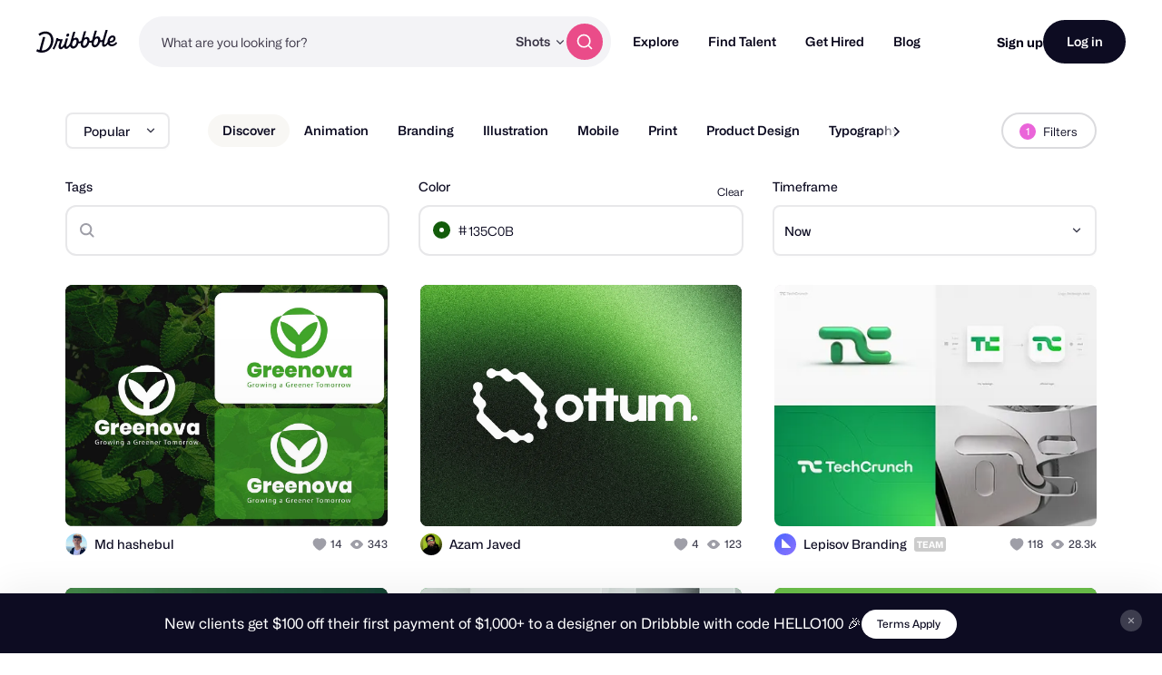

--- FILE ---
content_type: text/css
request_url: https://cdn.dribbble.com/assets/infinite-shots-pages/async-1998e98e1e3a6bb28e02b207e18d6cc7414ad34879ee2a5da3fc43503d6a166f.css
body_size: 18319
content:
#signup-overlay{-webkit-box-sizing:border-box;box-sizing:border-box;padding:16px}@media only screen and (max-width: 800px){#signup-overlay{padding:16px}}#signup-overlay a.close{position:absolute;z-index:1;top:-10px;right:-10px;margin:0}#signup-overlay.overlay{-webkit-transition:none;transition:none}#signup-overlay .lightbox{-webkit-box-sizing:border-box;box-sizing:border-box;width:100%;min-height:492px;margin:0 auto;margin-top:32px;padding:32px;padding:0;-webkit-transform:translateY(10%);-ms-transform:translateY(10%);transform:translateY(10%);-webkit-transition:all 0.5s cubic-bezier(0.68, -0.55, 0.265, 1.2);transition:all 0.5s cubic-bezier(0.68, -0.55, 0.265, 1.2);border-radius:16px;opacity:0;background-color:#fff;-webkit-box-shadow:0 0px 10px rgba(0,0,0,0.1);box-shadow:0 0px 10px rgba(0,0,0,0.1)}@media (min-width: 768px){#signup-overlay .lightbox{max-width:484px}}@media only screen and (max-width: 800px){#signup-overlay .lightbox{position:static}}#signup-overlay .lightbox-message{display:inline-block;position:absolute;z-index:1;top:16px;left:50%;padding:4px 16px;-webkit-transform:translateX(-50%);-ms-transform:translateX(-50%);transform:translateX(-50%);border:2px solid currentColor;border-radius:4px;background-color:rgba(0,0,0,0.67);color:#fff;line-height:1;white-space:nowrap}#signup-overlay .lightbox-message:empty{display:none}@media only screen and (max-width: 800px){#signup-overlay .lightbox-message{right:0;left:0;-webkit-transform:none;-ms-transform:none;transform:none;white-space:normal}}#signup-overlay .lightbox-header{position:relative;top:-2px;margin:-32px;margin-bottom:30px;padding:64px 32px;padding-right:55%;border-radius:16px 16px 0 0;background:right bottom no-repeat;background-size:auto 80%;text-align:left}#signup-overlay .lightbox-header p{margin:1rem 0;font-size:22px;font-weight:bold;line-height:1.1}@media only screen and (max-width: 800px){#signup-overlay .lightbox-header p{font-size:18px}}#signup-overlay .lightbox-header *{color:inherit}#signup-overlay .lightbox-header svg [fill]{fill:currentColor}#signup-overlay .lightbox-header svg [stroke]{stroke:currentColor}#signup-overlay .lightbox-header .dribbble-logo{width:40%;height:auto}@media only screen and (max-width: 800px){#signup-overlay .lightbox-header{margin:-16px;margin-bottom:14px;padding:32px 16px;padding-right:50%;background-size:auto 35vw}}#signup-overlay.overlay-visible .lightbox{-webkit-transform:translateY(0%);-ms-transform:translateY(0%);transform:translateY(0%);opacity:1;-webkit-box-shadow:0 16px 128px rgba(0,0,0,0.5);box-shadow:0 16px 128px rgba(0,0,0,0.5)}#signup-overlay .lightbox-message:not(:empty)~.lightbox-header{padding-top:96px}@media only screen and (max-width: 800px){#signup-overlay .lightbox-message:not(:empty)~.lightbox-header{padding-top:80px}}#signup-overlay .lightbox-header-attribution{position:absolute;bottom:16px;padding-right:50%}#signup-overlay .lightbox-footer{margin:0 -32px;margin-top:32px;border-top:1px solid #ddd}@media only screen and (max-width: 800px){#signup-overlay .lightbox-footer{margin:0 -16px;margin-top:16px}}#signup-overlay .email-form{max-height:100vh;margin:0;-webkit-transition:all 0.2s ease-in-out;transition:all 0.2s ease-in-out;opacity:1}#signup-overlay .email-form .signup-password .message{padding-bottom:0}#signup-overlay .email-signup-toggle{display:block;margin:0 auto;padding:16px 16px 0 16px;color:#9e9ea7;font-size:14px;font-weight:500;text-align:center;text-transform:capitalize}#signup-overlay .email-signup-toggle:before{content:'Or '}#signup-overlay .email-signup-toggle:hover{color:#7263d4}#signup-overlay .email-signup-toggle.on{display:block;color:#0d0c22}#signup-overlay .email-signup-toggle.on:before{content:none}#signup-overlay .email-signup-toggle.ab-2{display:block;color:#0d0c22}#signup-overlay .email-signup-toggle.ab-2~.email-form{max-height:70vh;opacity:1}#signup-overlay .email-signup-toggle.ab-2~.email-form .signup-username,#signup-overlay .email-signup-toggle.ab-2~.email-form .signup-name,#signup-overlay .email-signup-toggle.ab-2~.email-form .opt-in,#signup-overlay .email-signup-toggle.ab-2~.email-form .form-btns,#signup-overlay .email-signup-toggle.ab-2~.email-form .g-recaptcha,#signup-overlay .email-signup-toggle.ab-2~.email-form .captcha-not-loaded,#signup-overlay .email-signup-toggle.ab-2~.email-form .signup-password .message{display:none}#signup-overlay .email-signup-toggle.ab-2.on~.email-form .signup-username,#signup-overlay .email-signup-toggle.ab-2.on~.email-form .signup-name,#signup-overlay .email-signup-toggle.ab-2.on~.email-form .opt-in,#signup-overlay .email-signup-toggle.ab-2.on~.email-form .form-btns,#signup-overlay .email-signup-toggle.ab-2.on~.email-form .g-recaptcha,#signup-overlay .email-signup-toggle.ab-2.on~.email-form .captcha-not-loaded,#signup-overlay .email-signup-toggle.ab-2.on~.email-form .signup-password .message{display:block}#signup-overlay .grecaptcha-badge{overflow:hidden;border-radius:8px !important;-webkit-box-shadow:none !important;box-shadow:none !important}#signup-overlay .signup-social-buttons{display:-ms-flexbox;display:flex;-ms-flex-wrap:nowrap;flex-wrap:nowrap;-ms-flex-pack:justify;justify-content:space-between;margin:0 -8px}#signup-overlay .signup-social-buttons .auth-google-form{display:-ms-flexbox;display:flex;width:100%}#signup-overlay .signup-social-buttons .form-btn{-ms-flex:1;flex:1;margin:8px;text-align:center;white-space:nowrap}@media only screen and (max-width: 800px){#signup-overlay .signup-social-buttons .form-btn{margin:4px}}#signup-overlay .signup-social-buttons .form-btn.auth-google{-ms-flex-positive:1;flex-grow:1;padding-left:56px}#signup-overlay .signup-social-buttons .form-btn.auth-google svg{position:absolute;top:50%;left:16px;width:24px;height:24px;margin:0;-webkit-transform:translateY(-50%);-ms-transform:translateY(-50%);transform:translateY(-50%);border-radius:100%;background:#fff url(/assets/icons/social/google-color-05ae4773bc0a03ea35fa9b25ed81f85bdd3b848a31754820fc2b16459d59bbdd.svg) center center no-repeat;background-size:16px 16px}#signup-overlay .signup-social-buttons .form-btn.auth-google svg path{fill:transparent !important}@media only screen and (max-width: 800px){#signup-overlay .signup-social-buttons .form-btn.auth-google{padding-left:32px}#signup-overlay .signup-social-buttons .form-btn.auth-google svg{left:8px;width:20px;height:20px;background-size:14px 14px}}.signup-container{text-align:center}.signup-container .signup-social{display:block;margin:0;padding:0;border:none}.signup-container .signup-social a{-webkit-box-sizing:border-box;box-sizing:border-box;width:auto;min-width:200px;margin:0 5px 10px}.signup-container .signup-or-label{display:block;margin-top:5px;color:#999;font-size:18px;font-weight:500}.signup-container div.grecaptcha-badge{margin:30px auto 0;float:none}.signup-container p.already-a-member{margin-top:30px;font-weight:500}.signup-container a.forgotten-password{margin:0 0 10px;float:right;font-size:12px;white-space:nowrap}.signup-container form .message{text-align:left}.signup-container-v2{display:-ms-flexbox;display:flex;-ms-flex-direction:column;flex-direction:column;min-height:492px}@media (min-width: 500px){.signup-container-v2{-ms-flex-direction:row;flex-direction:row}}.signup-container-v2 .signup-sidebar,.signup-container-v2 .signup-content{-ms-flex:1;flex:1}.signup-container-v2__signin-form,.signup-container-v2__signup-form{-webkit-box-sizing:border-box;box-sizing:border-box;width:100%;padding:48px}.signup-container-v2__signin-form .footer,.signup-container-v2__signup-form .footer{margin-top:16px;color:#6e6d7a;text-align:center}.signup-container-v2__signin-form .footer a,.signup-container-v2__signup-form .footer a{color:#6e6d7a;text-decoration:underline}.signup-container-v2__signin-form .auth-google svg,.signup-container-v2__signup-form .auth-google svg{margin-right:12px}.signup-container-v2__signin-form .divider,.signup-container-v2__signup-form .divider{display:block;height:1px;margin:30px 0;padding:0;overflow:visible;border:none;background-color:#e7e7e9;color:#6e6d7a;text-align:center}.signup-container-v2__signin-form .divider:after,.signup-container-v2__signup-form .divider:after{display:inline-block;position:relative;top:-14px;padding:0 16px;background:#fff;font:normal 14px/14px "Mona Sans", "Helvetica Neue", Helvetica, Arial, sans-serif}.signup-container-v2__signin-form .divider.sign-in:after,.signup-container-v2__signup-form .divider.sign-in:after{content:'or sign in with email'}.signup-container-v2__signin-form .divider.sign-up:after,.signup-container-v2__signup-form .divider.sign-up:after{content:'or sign up with email'}.signup-container-v2 .signin-form__password{display:-ms-flexbox;display:flex;-ms-flex-direction:column;flex-direction:column;margin-bottom:36px}.signup-container-v2 .signin-form__forgot-password{-ms-flex-item-align:end;align-self:flex-end;margin-bottom:4px;font-family:"Mona Sans", "Helvetica Neue", Helvetica, Arial, sans-serif;font-size:14px;font-weight:400;line-height:20px;text-decoration:underline}.signup-container-v2 .signup-form__email,.signup-container-v2 .signup-form__username,.signup-container-v2 .signup-form__password,.signup-container-v2 .signup-form__name{margin-bottom:16px}.signup-container-v2 .signup-form__email label,.signup-container-v2 .signup-form__username label,.signup-container-v2 .signup-form__password label,.signup-container-v2 .signup-form__name label{font-family:"Mona Sans", "Helvetica Neue", Helvetica, Arial, sans-serif;font-size:14px;font-weight:500;line-height:20px}.signup-container-v2 .signup-form__terms{margin:16px 0}.signup-container-v2 .signup-form__terms a{text-decoration:underline}.signup-container-v2 .signup-form__terms .checkbox-radio-label{font-family:"Mona Sans", "Helvetica Neue", Helvetica, Arial, sans-serif;font-size:12px;font-weight:400;line-height:16px}.signup-container-v2 .g-recaptcha{display:none}.signup-sidebar{display:block;top:0;min-width:160px;margin:0;padding:0;border-radius:16px 0 0 16px}.signup-sidebar__video-container{position:relative;height:100%;min-height:200px;overflow:hidden;border-radius:16px 16px 0 0}@media (min-width: 500px){.signup-sidebar__video-container{border-radius:16px 0 0 16px}}.signup-sidebar__logo-container{position:absolute;z-index:10;top:40px;left:40px;color:#fff}.signup-sidebar__logo-svg{width:90px;height:25px;fill:#fff}.signup-sidebar__video{position:absolute;top:50%;left:50%;width:100%;height:100%;-webkit-transform:translate(-50%, -50%);-ms-transform:translate(-50%, -50%);transform:translate(-50%, -50%);-o-object-fit:cover;object-fit:cover}.signup-sidebar__video-credit{position:absolute;z-index:10;bottom:24px;left:24px;color:#fff}.signup-sidebar__video-credit a{color:#fff}.signup-content{-webkit-box-sizing:border-box;box-sizing:border-box;width:100%;padding:48px}.signup-content__logo-svg{width:85px;height:24px;margin-bottom:32px}.signup-content__title{padding-bottom:40px;font-size:20px;font-weight:500;line-height:26px;text-align:left}.signup-content .auth-google-text{padding-left:12px}.signup-content__line-break{position:relative;margin:30px 0}.signup-content__or{position:absolute;top:-11px;left:46%;padding:0 8px;background:#fff;color:#6e6d7a;font-family:"Mona Sans", "Helvetica Neue", Helvetica, Arial, sans-serif;font-size:14px;font-weight:400;line-height:20px}.signup-content__footer{padding-top:40px;color:#6e6d7a;text-align:center}.signup-content__footer a{color:#6e6d7a;text-decoration:underline}.signup-content__footer a:hover{color:#0d0c22}.signup-content__tos{font-family:"Mona Sans", "Helvetica Neue", Helvetica, Arial, sans-serif;font-size:12px;font-weight:400;line-height:16px}.signup-content__log-in{padding-top:32px;font-family:"Mona Sans", "Helvetica Neue", Helvetica, Arial, sans-serif;font-size:14px;font-weight:400;line-height:20px}div.page{padding:10px 0 0;font-weight:bold;text-align:center}div.page span.disabled{display:none}div.page a{display:inline-block;width:44px;height:44px;margin:0 10px;text-indent:-9999px}div.page a.previous_page{background-repeat:no-repeat;background-position:0 0;background-image:url(/assets/icon-previous-a3b595e2aa1f421876380057dba971f4713a3e3485dfb99c0ee4ce5485303caa.png)}@media (-webkit-min-device-pixel-ratio: 1.5),(min-device-pixel-ratio: 1.5),(min-resolution: 1.5dppx){div.page a.previous_page{background-image:url(/assets/icon-previous-2x-4ad813c7f522ea41f1242df4f628ca3ae2b72685827da2c228a1c3ac20e30710.png);background-size:44px 88px}}div.page a.next_page{background-repeat:no-repeat;background-position:0 0;background-image:url(/assets/icon-next-81d55a28b3afc633eb9fc1ef94bacb55316322b10defb56d25b79c461fb693c3.png)}@media (-webkit-min-device-pixel-ratio: 1.5),(min-device-pixel-ratio: 1.5),(min-resolution: 1.5dppx){div.page a.next_page{background-image:url(/assets/icon-next-2x-976d7175da3cf03b7c6ae96e5627f672e427eea7f3e68927160adbed9a43d046.png);background-size:44px 88px}}div.page a:hover{background-position:0 -44px}#comments-section div.page{margin-bottom:40px}.pagination-with-labels{display:-ms-flexbox;display:flex;-ms-flex-pack:center;justify-content:center;gap:16px}.pagination-with-labels .next_page,.pagination-with-labels .previous_page{display:-ms-inline-flexbox;display:inline-flex;-ms-flex-align:center;align-items:center;height:48px;padding:0 24px;border:1px solid #e7e7e9;border-radius:9999999px;background:none;color:#0d0c22;font-size:14px;font-weight:600;line-height:1;cursor:pointer}.pagination-with-labels .next_page:hover,.pagination-with-labels .previous_page:hover{border-color:#dbdbde}.pagination-with-labels .next_page.disabled,.pagination-with-labels .previous_page.disabled{opacity:0.5;cursor:default;pointer-events:none}.pagination-with-labels .next_page{margin-left:8px}.pagination-with-labels .previous_page{margin-right:8px}.infinite,.loading-more{display:none;margin-top:40px;text-align:center}.infinite a,.loading-more a{margin:0 auto;padding-right:60px;padding-left:60px}.infinite a.sign-up-to-continue,.loading-more a.sign-up-to-continue{max-width:400px;margin-right:auto;margin-left:auto}.infinite span.processing,.loading-more span.processing{background-color:transparent;color:#6e6d7a;font-weight:500}.infinite .rate-limited,.loading-more .rate-limited{color:#9e9ea7;font-size:14px}.infinite .rate-limited a,.loading-more .rate-limited a{display:inline-block;padding:0;color:#6e6d7a}.infinite-login-actions{display:-ms-flexbox;display:flex;-ms-flex-direction:column;flex-direction:column}@media (min-width: 500px){.infinite-login-actions{display:block}}.infinite-login-actions a{margin-top:15px}#bucket-add{padding:50px}#bucket-add .bucket-heading{margin-bottom:20px}#bucket-add #bucket_form{display:-ms-flexbox;display:flex;-ms-flex-align:center;align-items:center;-ms-flex-pack:justify;justify-content:space-between}#bucket-add a.close{margin-top:-40px;margin-right:-40px;color:#dbdbde}span.bucket-img{position:absolute;top:0;left:0;width:60px;height:58px;padding:5px;opacity:0.6;background:url(/assets/bucket-frame-cac614304b5919ac834414ed5a0b407a986858793acfb608b09455deb74c431c.png) no-repeat 0 0}span.bucket-img img{max-width:60px;max-height:45px;float:left;background:url(/assets/bucket-frame-cac614304b5919ac834414ed5a0b407a986858793acfb608b09455deb74c431c.png) no-repeat 0 0}.scrolling-selection-list{height:275px;margin:0 0 25px;overflow:auto}.scrolling-selection-list li{position:relative;margin:0 0 5px;border-radius:5px;font-size:13px;line-height:1.2}.scrolling-selection-list li:last-child{margin:0}.scrolling-selection-list li.current a{background:#fafafb}.scrolling-selection-list li a{display:block;padding:6px;overflow:hidden;border:1px solid #ccc;border-radius:5px;background:#fff}.scrolling-selection-list li a strong{display:block;margin-right:50px;color:#0d0c22}#bucket-add .scrolling-selection-list li a,#project-add .scrolling-selection-list li a{min-height:68px;padding-left:86px}#bucket-add .scrolling-selection-list li a span.for-team em,#project-add .scrolling-selection-list li a span.for-team em{font-style:normal;font-weight:bold}#bucket-add .scrolling-selection-list li a span.for-team img,#project-add .scrolling-selection-list li a span.for-team img{width:16px;margin:-1px 4px 0 0;float:left;border-radius:50%}#bucket-add .scrolling-selection-list li a span.bucket-img,#project-add .scrolling-selection-list li a span.bucket-img{top:6px;left:6px}#list-add .scrolling-selection-list li a,#good-add .scrolling-selection-list li a{padding-left:10px}#list-add .scrolling-selection-list li a span.good-price,#good-add .scrolling-selection-list li a span.good-price{margin-left:5px}.scrolling-selection-list li a span.good-meta{line-height:16px}.scrolling-selection-list li.included a,.scrolling-selection-list li.bucketed a{background-color:#f8f8f8;background-repeat:no-repeat;background-position:100% 50%;background-image:url(/assets/icon-check-big-b60030c24ce0fea926d8ae239082a92ce15ae8d887e006ad38891eb7302b5c0f.png)}@media (-webkit-min-device-pixel-ratio: 1.5),(min-device-pixel-ratio: 1.5),(min-resolution: 1.5dppx){.scrolling-selection-list li.included a,.scrolling-selection-list li.bucketed a{background-image:url(/assets/icon-check-big-2x-11bd3b959ba6f7c4f335e05dd6df7c9d222ea96b3ff276d6ffae65abefa86a89.png);background-size:46px 26px}}.scrolling-selection-list li.included a strong,.scrolling-selection-list li.bucketed a strong{color:#0d0c22}.scrolling-selection-list li.included a span.bucket-meta,.scrolling-selection-list li.included a span.list-meta,.scrolling-selection-list li.included a span.good-meta,.scrolling-selection-list li.bucketed a span.bucket-meta,.scrolling-selection-list li.bucketed a span.list-meta,.scrolling-selection-list li.bucketed a span.good-meta{color:#6e6d7a}.scrolling-selection-list li.included a span.bucket-timestamp,.scrolling-selection-list li.bucketed a span.bucket-timestamp{color:#9e9ea7}.scrolling-selection-list li.included.current a,.scrolling-selection-list li.included a:hover,.scrolling-selection-list li.bucketed.current a,.scrolling-selection-list li.bucketed a:hover{background-image:url(/assets/icon-minus-big-2e1f4029731f876b4048b600420534d62edc02584e4c9ebec0e234ea998ad7e4.png)}@media (-webkit-min-device-pixel-ratio: 1.5),(min-device-pixel-ratio: 1.5),(min-resolution: 1.5dppx){.scrolling-selection-list li.included.current a,.scrolling-selection-list li.included a:hover,.scrolling-selection-list li.bucketed.current a,.scrolling-selection-list li.bucketed a:hover{background-image:url(/assets/icon-minus-big-2x-b5ac8e91571c355672d03a8f609b29c209f165f8a34aaca00206754329a7ce2c.png);background-size:46px 26px}}.scrolling-selection-list li.selected a,.scrolling-selection-list li.selected a:hover{background-color:#fff;background-repeat:no-repeat;background-position:349px 25px;color:#333;background-image:url(/assets/processing-0adc8c1c97e052c873286dfd67ae4b039dd9bb29e66d9cff02e3bf56a77004e9.gif)}@media (-webkit-min-device-pixel-ratio: 1.5),(min-device-pixel-ratio: 1.5),(min-resolution: 1.5dppx){.scrolling-selection-list li.selected a,.scrolling-selection-list li.selected a:hover{background-image:url(/assets/processing-2x-fc251e4ee84e06b69a4fcb246c68d8425fa62ea3872a3322a98dd36d75a66337.gif);background-size:32px 32px}}.scrolling-selection-list li.selected a span.bucket-meta,.scrolling-selection-list li.selected a span.list-meta,.scrolling-selection-list li.selected a span.good-meta,.scrolling-selection-list li.selected a:hover span.bucket-meta,.scrolling-selection-list li.selected a:hover span.list-meta,.scrolling-selection-list li.selected a:hover span.good-meta{color:#9e9ea7}span.bucket-meta,span.list-meta,span.good-meta{display:block;margin:4px 0 0;color:#6e6d7a;font-size:12px}span.bucket-meta.bucket-timestamp,span.list-meta.bucket-timestamp,span.good-meta.bucket-timestamp{color:#9e9ea7;font-size:11px}span.bucket-meta span.sep,span.list-meta span.sep,span.good-meta span.sep{margin:0 2px;color:#dbdbde}span.bucket-meta span.good-store,span.list-meta span.good-store,span.good-meta span.good-store{display:block;margin:5px 0}span.bucket-meta span.good-store img,span.list-meta span.good-store img,span.good-meta span.good-store img{width:16px;margin:0 7px 0 0;float:left}#bucket-add div.create-bucket,#bucket-add div.create-good,#project-add div.create-bucket,#project-add div.create-good,#list-add div.create-bucket,#list-add div.create-good,#good-add div.create-bucket,#good-add div.create-good{display:none}#list-add form.gen-form fieldset label.private b{padding:0 17px 0 0;background-repeat:no-repeat;background-position:100% 50%;background-image:url(/assets/icon-private-90431603ddcced5714a96df29c0cdd6718b64c08741629e35df0755504684714.png)}@media (-webkit-min-device-pixel-ratio: 1.5),(min-device-pixel-ratio: 1.5),(min-resolution: 1.5dppx){#list-add form.gen-form fieldset label.private b{background-image:url(/assets/icon-private-2x-6f6424c5742b60bc6abcf0b8e98e34eebf28fe41bbd900abb1ea56fed0f91ef0.png);background-size:11px 12px}}#list-add p.message{padding:0 0 0 17px;background-repeat:no-repeat;background-position:0 50%;background-image:url(/assets/icon-private-90431603ddcced5714a96df29c0cdd6718b64c08741629e35df0755504684714.png)}@media (-webkit-min-device-pixel-ratio: 1.5),(min-device-pixel-ratio: 1.5),(min-resolution: 1.5dppx){#list-add p.message{background-image:url(/assets/icon-private-2x-6f6424c5742b60bc6abcf0b8e98e34eebf28fe41bbd900abb1ea56fed0f91ef0.png);background-size:11px 12px}}#list-add ol.scrolling-selection-list li.processing{padding-left:0;background-position:95% 50%}#list-add ol.scrolling-selection-list li a strong img.private{position:relative;top:1px;margin:0 0 0 2px}a.new-good{position:absolute;top:-4px;right:0}.no-results{grid-column:1 / -1;margin:0 auto;padding:20px;text-align:center}@media only screen and (min-width: 960px){.no-results{padding:40px}}.no-results h3{margin-bottom:10px;color:#0d0c22;font-size:18px;font-weight:bold}@media only screen and (min-width: 960px){.no-results h3{margin-bottom:20px;font-size:24px}}.no-results p{margin-bottom:20px;padding:0 20px;color:#6e6d7a;font-size:14px;line-height:1.5}@media only screen and (min-width: 960px){.no-results p{font-size:16px}}.no-results h3,.no-results p{max-width:620px;margin-right:auto;margin-left:auto}.no-results-image{position:relative;max-width:510px;margin:0 auto 20px}@media only screen and (max-width: 959px){.no-results-image{max-width:300px}}.no-results-image img{width:100%;height:auto;mix-blend-mode:multiply}.no-results-credit{position:absolute;right:60px;bottom:20px;color:#dbdbde;font-size:12px}@media only screen and (max-width: 959px){.no-results-credit{right:0}}.no-results-credit a{color:#dbdbde;text-decoration:underline}.no-results-credit a:hover,.no-results-credit a:focus{color:#9e9ea7}.indicator.processing{position:absolute;z-index:999;top:0;right:0;bottom:0;left:0;width:100%;height:100%;background-color:rgba(255,255,255,0.8) !important;background-position:center 20px}.profile-avatar{display:-ms-flexbox;display:flex}.profile-avatar .avatar-link{display:inline-block;-webkit-transition:opacity 0.2s ease;transition:opacity 0.2s ease;opacity:1}.profile-avatar .avatar-link:hover{opacity:0.8}.profile-avatar .avatar-image-wrapper{overflow:hidden;border-radius:50%;background:#e7e7e9}.profile-avatar .avatar-image-wrapper.avatar-tiny{width:16px;height:16px}.profile-avatar .avatar-image-wrapper.avatar-small{width:24px;height:24px}.profile-avatar .avatar-image-wrapper.avatar-regular{width:32px;height:32px}.profile-avatar .avatar-image-wrapper.avatar-medium{width:40px;height:40px}.profile-avatar .avatar-image-wrapper.avatar-large{width:60px;height:60px}.profile-avatar .avatar-image{display:-ms-flexbox;display:flex;width:100%;height:auto;border-radius:50%}.avatar-list{--avatar-list-overlap: -8px;--avatar-list-border-width: 2px;display:-ms-flexbox;display:flex;-ms-flex-align:center;align-items:center;-ms-flex-pack:start;justify-content:flex-start}.avatar-list--small{--avatar-list-overlap: -6px}@media (max-width: 767px){.avatar-list--small{--avatar-list-overlap: -7px}}.avatar-list>*{display:-ms-flexbox;display:flex;z-index:1;-webkit-box-sizing:content-box;box-sizing:content-box;overflow:hidden;border-radius:50%;background-color:#f3f3f4}.avatar-list>*:not(:first-child){margin-left:var(--avatar-list-overlap);border:var(--avatar-list-border-width) solid #fff}.follow-prompt{position:relative;white-space:nowrap}.follow-prompt .unfollow{display:none}.follow-prompt a.unfollow,.follow-prompt a.unfollow.form-btn,.follow-prompt a.unblock,.follow-prompt a.unblock.form-btn{display:none}.follow-prompt .form-btn{height:40px}body.self .profile-actions .follow-prompt,ol.player-cards li.self div.player-actions .follow-prompt,.shot-byline .attribution.self .follow-prompt{display:none}div.actions-menu.active:hover:before{content:'';position:absolute;right:0;width:220px;height:30px}@media screen and (max-width: 520px){div.actions-menu.active:hover:before{width:0}}div.actions-menu a.settings{padding-right:9px;padding-left:9px;background:none}div.actions-menu a.settings span{display:inline-block;padding-left:25px;background-repeat:no-repeat;background-position:0 0;text-indent:-9999px;background-image:url(/assets/icon-settings-dd-fb668e3e35fecca6410d34d04f6a35fdc7b224a361a1812c0c37009178e1fc00.png?2)}@media (-webkit-min-device-pixel-ratio: 1.5),(min-device-pixel-ratio: 1.5),(min-resolution: 1.5dppx){div.actions-menu a.settings span{background-image:url(/assets/icon-settings-dd-2x-cb9d1c540d8351da37b80c89395cfeab48cbf8f4e12c0119fe7122c99a9bf03a.png?2);background-size:25px 48px}}div.actions-menu a.grid{padding:7px 9px;background:none}div.actions-menu a.grid:hover{-webkit-box-shadow:none;box-shadow:none}div.actions-menu a.grid span{display:inline-block;height:16px;padding-left:16px;background-repeat:no-repeat;background-position:0 0;text-indent:-9999px;background-image:url(/assets/icon-shot-options-53c75c62b68bba201bac1ebdf07dfa10aacfa121682167b900b76fd595e203ad.png?2)}@media (-webkit-min-device-pixel-ratio: 1.5),(min-device-pixel-ratio: 1.5),(min-resolution: 1.5dppx){div.actions-menu a.grid span{background-image:url(/assets/icon-shot-options-2x-a132f9242484094e4dfae087453f4a7df00bd589a9185c2c738f8ec0af2cf2fb.png?2);background-size:16px 48px}}div.actions-menu a.accounts{padding:7px 9px;background:none}div.actions-menu a.accounts:hover{-webkit-box-shadow:none;box-shadow:none}div.actions-menu a.accounts span{display:inline-block;height:16px;padding-left:16px;background-repeat:no-repeat;background-position:0 0;text-indent:-9999px;background-image:url(/assets/icon-account-options-f99d2e4b40f756aad659eac29bc8556d4d0dc802197a09d5e56056c2c34d150b.png?2)}@media (-webkit-min-device-pixel-ratio: 1.5),(min-device-pixel-ratio: 1.5),(min-resolution: 1.5dppx){div.actions-menu a.accounts span{background-image:url(/assets/icon-account-options-2x-466416bfe7b781bc98b622e70541a57da23adb83f5aa3e29e0ba18a7de12281c.png?2);background-size:16px 48px}}div.actions-menu:hover a.grid span,div.actions-menu:hover a.accounts span{background-position:0 -32px}div.actions-menu.active a.settings,div.actions-menu.active a.grid,div.actions-menu.active a.accounts{border-bottom-right-radius:0;border-bottom-left-radius:0;background:#000;-webkit-box-shadow:1px 1px 1px rgba(0,0,0,0.3);box-shadow:1px 1px 1px rgba(0,0,0,0.3)}div.actions-menu.active a.settings{-webkit-box-shadow:1px 1px 1px rgba(0,0,0,0.3);box-shadow:1px 1px 1px rgba(0,0,0,0.3)}div.actions-menu.active a.settings span{background-position:0 -33px}div.actions-menu ul.actions-list{display:none;position:absolute;z-index:var(--zi-dropdown);right:0;width:220px;padding:5px 0;border-radius:4px;border-top-right-radius:0;background-clip:padding-box;background-color:#000;-webkit-box-shadow:1px 1px 1px rgba(0,0,0,0.3);box-shadow:1px 1px 1px rgba(0,0,0,0.3);text-align:left}div.actions-menu ul.actions-list>li ul li.separate:not(:first-child){margin:4px 0 0;padding:4px 0 0;border-top:1px solid rgba(255,255,255,0.15)}div.actions-menu ul.actions-list>li ul:empty{height:200px;margin:0;padding:0;border:0;background-color:#f00}div.actions-menu ul.actions-list>li.shot-display{padding:5px 15px}div.actions-menu ul.actions-list>li.shot-display h3{padding:0;border:none;background:none;color:#ccc;font-size:12px;font-weight:500;letter-spacing:0.03em;text-transform:uppercase}div.actions-menu ul.actions-list>li.shot-display li{width:23%;padding-left:2.666%;float:left}div.actions-menu ul.actions-list>li.shot-display li:first-child{padding-left:0}div.actions-menu ul.actions-list>li.shot-display li.active a{background-color:#9e9ea7}div.actions-menu ul.actions-list>li.shot-display li.active svg path{fill:#fff}div.actions-menu ul.actions-list>li.shot-display li a{display:block;width:100%;height:42px;margin:5px 0 0;padding:0;border-radius:2px;background:#505050;text-align:center}div.actions-menu ul.actions-list>li.shot-display li a:hover{background-color:#9e9ea7}div.actions-menu ul.actions-list>li.shot-display li a svg{width:42px;height:42px}div.actions-menu ul.actions-list>li li a{display:block;padding:5px 15px;color:#9e9ea7;font-size:13px;font-weight:normal}div.actions-menu ul.actions-list>li li a.processing{padding-left:30px}.listed-by-current-user div.actions-menu ul.actions-list>li li a.show-list-ui{padding-right:34px;background-repeat:no-repeat;background-position:100% 6px;background-image:url(/assets/icon-listed-1095e94d2e174a414c932ec53376676f5c11d1df9c083cfe6dbeac5ea54f980a.png?2)}@media (-webkit-min-device-pixel-ratio: 1.5),(min-device-pixel-ratio: 1.5),(min-resolution: 1.5dppx){.listed-by-current-user div.actions-menu ul.actions-list>li li a.show-list-ui{background-image:url(/assets/icon-listed-2x-a7c6a8dbf54f08c91b011a9f29977ba5ecc7b7b988c37f9d64c6ea15810311a3.png?2);background-size:28px 10px}}div.actions-menu ul.actions-list>li li a.unblock{display:none}div.actions-menu ul.actions-list>li li a:hover{background-color:rgba(255,255,255,0.1);color:#dbdbde}div.actions-menu ul.actions-list>li li a:active{background-color:rgba(0,0,0,0.3);color:#fff}div.player-actions div.actions-menu{display:inline-block}div.player-actions div.actions-menu.active:hover:before{right:auto}div.player-actions div.actions-menu a.settings{padding:4px 8px 3px}div.player-actions div.actions-menu ul.actions-list{right:auto;border-radius:4px;border-top-left-radius:0}.followed-by-current-user .follow-prompt .unfollow{display:-ms-inline-flexbox;display:inline-flex}.followed-by-current-user .follow-prompt a.follow,.followed-by-current-user .follow-prompt a.unblock{display:none}.followed-by-current-user .follow-prompt a.unfollow{display:-ms-inline-flexbox;display:inline-flex}.blocked-by-current-user .follow-prompt .unfollow{display:none}.blocked-by-current-user .follow-prompt a.follow,.blocked-by-current-user .follow-prompt a.unfollow{display:none}.blocked-by-current-user .follow-prompt a.unblock{display:-ms-inline-flexbox;display:inline-flex}.blocked-by-current-user.player .follow-prompt a.unblock{display:none}.blocked-by-current-user div.actions-menu ul.actions-list>li li a.unblock{display:block}.blocked-by-current-user div.actions-menu ul.actions-list>li li a.block{display:none}.subscribe-to-notification,div.rsvp-mod{-webkit-box-sizing:border-box;box-sizing:border-box;margin:0 0 30px;padding:20px;border-radius:6px;background:#000;text-align:center}body#jobs div.secondary .subscribe-to-notification,body#jobs div.secondary div.rsvp-mod{margin-bottom:15px}body#jobs div.secondary .subscribe-to-notification.subscribe-to-notification-target,body#jobs div.secondary div.rsvp-mod.subscribe-to-notification-target{margin-bottom:0}.subscribe-to-notification h4,div.rsvp-mod h4{width:auto;margin:0 0 6px;color:#fff;font-size:18px;font-weight:500;letter-spacing:0;line-height:1.3;text-transform:none}.subscribe-to-notification h4.subscribed,div.rsvp-mod h4.subscribed{color:#77e0b5}.subscribe-to-notification h4.subscribed span,div.rsvp-mod h4.subscribed span{padding-left:22px;background-repeat:no-repeat;background-position:0 50%;background-image:url(/assets/icon-subscribed-aea5d81fbc01fbe2f5c0dae10e0e5423719082d91f831683ceb80cc7ab1a66f7.png)}@media (-webkit-min-device-pixel-ratio: 1.5),(min-device-pixel-ratio: 1.5),(min-resolution: 1.5dppx){.subscribe-to-notification h4.subscribed span,div.rsvp-mod h4.subscribed span{background-image:url(/assets/icon-subscribed-2x-94e00cf2878906e07b5f099201a0082edc8b2b61021970e9b926f78229a656b8.png);background-size:16px 16px}}.subscribe-to-notification p,div.rsvp-mod p{width:auto;margin:0 0 15px;color:#9e9ea7;font-size:14px;line-height:1.4}div.secondary .subscribe-to-notification p,div.copy .subscribe-to-notification p,div.secondary div.rsvp-mod p,div.copy div.rsvp-mod p{color:#9e9ea7}.subscribe-to-notification p.subscribed,div.rsvp-mod p.subscribed{margin-bottom:0}.subscribe-to-notification p a,div.rsvp-mod p a{color:#dbdbde;font-weight:500}.subscribe-to-notification p a:hover,div.rsvp-mod p a:hover{color:#fff}.subscribe-to-notification .subscribe-btn span,.subscribe-to-notification .rsvp-btn span,div.rsvp-mod .subscribe-btn span,div.rsvp-mod .rsvp-btn span{padding-left:24px;background-repeat:no-repeat;background-position:0 50%;background-image:url(/assets/icon-paperplane-1dbd79b825a4809b44db475da1a3fc8098e567ba422b3913518e937b009e94b4.png)}@media (-webkit-min-device-pixel-ratio: 1.5),(min-device-pixel-ratio: 1.5),(min-resolution: 1.5dppx){.subscribe-to-notification .subscribe-btn span,.subscribe-to-notification .rsvp-btn span,div.rsvp-mod .subscribe-btn span,div.rsvp-mod .rsvp-btn span{background-image:url(/assets/icon-paperplane-2x-36c5a5acac446714466e0481d53de0e6815ed03a0dc18bd2bfb180199d8b7774.png);background-size:16px 16px}}.subscribe-to-notification.subscribe-to-notification-target,div.rsvp-mod.subscribe-to-notification-target{padding:0;background:none;text-align:left}.subscribe-to-notification.subscribe-to-notification-target h4.subscribed,div.rsvp-mod.subscribe-to-notification-target h4.subscribed{display:inline;font-size:14px}.subscribe-to-notification.subscribe-to-notification-target h4.subscribed span,div.rsvp-mod.subscribe-to-notification-target h4.subscribed span{padding:0;background:none}.subscribe-to-notification.subscribe-to-notification-target p.subscribed,div.rsvp-mod.subscribe-to-notification-target p.subscribed{display:inline}.subscribe-to-notification.subscribe-to-notification-target p.subscribed a,div.rsvp-mod.subscribe-to-notification-target p.subscribed a{color:#4f3cc9}.subscribe-to-notification.subscribe-to-notification-target p.subscribed a:hover,div.rsvp-mod.subscribe-to-notification-target p.subscribed a:hover{color:#7263d4}body#story .subscribe-to-notification,body#story div.rsvp-mod{width:63.9175%;margin:-20px auto 60px}@media only screen and (max-width: 800px){body#story .subscribe-to-notification,body#story div.rsvp-mod{width:92%}}.subscribe-to-notification-target.new-for-you a{color:#4f3cc9 !important}.subscribe-to-notification-target.new-for-you p.subscribed{display:none}.subscribe-to-notification-target.overtime{margin-bottom:0}.subscribe-to-notification-target.overtime p.subscribed{display:none}div.rsvp-mod{padding:40px}.sidebar-subscribe-link{margin-bottom:20px}.scrolling-row.before-promo{padding-bottom:0 !important;border-bottom:0 !important}.contact-info-warning{display:-ms-flexbox;display:flex;visibility:hidden;-ms-flex-direction:column;flex-direction:column;width:0;max-height:0;overflow:hidden;-webkit-transition:0.2s cubic-bezier(0.32, 0, 0.59, 0.03);transition:0.2s cubic-bezier(0.32, 0, 0.59, 0.03);-webkit-transition-property:opacity, visibility;transition-property:opacity, visibility;opacity:0;gap:12px}.contact-info-warning--visible{visibility:visible;grid-area:warning;width:auto;max-height:100%;overflow:visible;opacity:1}@media (max-width: 767px){.contact-info-warning--visible{margin-top:8px}}.contact-info-warning__heading{display:-ms-flexbox;display:flex;-ms-flex-align:center;align-items:center;gap:8px}.contact-info-warning__heading-text{color:#805e04;font-family:"Mona Sans", "Helvetica Neue", Helvetica, Arial, sans-serif;font-size:14px;font-weight:400;line-height:17px}@media (min-width: 500px){.contact-info-warning__heading-text{font-family:"Mona Sans", "Helvetica Neue", Helvetica, Arial, sans-serif;font-size:16px;font-weight:400;line-height:21px}}.contact-info-warning__icon{color:#f7b712}.contact-info-warning__text{font-family:"Mona Sans", "Helvetica Neue", Helvetica, Arial, sans-serif;font-size:14px;font-weight:400;line-height:17px}@media (min-width: 500px){.contact-info-warning__text{font-family:"Mona Sans", "Helvetica Neue", Helvetica, Arial, sans-serif;font-size:16px;font-weight:400;line-height:21px}}.contact-info-warning__send-message-btn{color:#b8509a;text-decoration:underline;font-family:"Mona Sans", "Helvetica Neue", Helvetica, Arial, sans-serif;font-size:14px;font-weight:600;line-height:normal}@media (min-width: 500px){.contact-info-warning__send-message-btn{font-family:"Mona Sans", "Helvetica Neue", Helvetica, Arial, sans-serif;font-size:16px;font-weight:700;line-height:normal}}@-webkit-keyframes fade-in{from{opacity:0}to{opacity:1}}@keyframes fade-in{from{opacity:0}to{opacity:1}}@-webkit-keyframes fade-out{from{opacity:1}to{opacity:0}}@keyframes fade-out{from{opacity:1}to{opacity:0}}@-webkit-keyframes fade-in-up{from{-webkit-transform:translate(0, 40px);transform:translate(0, 40px);opacity:0}to{-webkit-transform:translate(0, 0);transform:translate(0, 0);opacity:1}}@keyframes fade-in-up{from{-webkit-transform:translate(0, 40px);transform:translate(0, 40px);opacity:0}to{-webkit-transform:translate(0, 0);transform:translate(0, 0);opacity:1}}@-webkit-keyframes fade-out-up{from{-webkit-transform:translate(0, 0);transform:translate(0, 0);opacity:1}to{-webkit-transform:translate(0, -40px);transform:translate(0, -40px);opacity:0}}@keyframes fade-out-up{from{-webkit-transform:translate(0, 0);transform:translate(0, 0);opacity:1}to{-webkit-transform:translate(0, -40px);transform:translate(0, -40px);opacity:0}}@-webkit-keyframes fade-in-up-large{from{-webkit-transform:translate(0, 50%);transform:translate(0, 50%);opacity:0}to{-webkit-transform:translate(0, 0);transform:translate(0, 0);opacity:1}}@keyframes fade-in-up-large{from{-webkit-transform:translate(0, 50%);transform:translate(0, 50%);opacity:0}to{-webkit-transform:translate(0, 0);transform:translate(0, 0);opacity:1}}@-webkit-keyframes fade-out-up-large{from{-webkit-transform:translate(0, 0);transform:translate(0, 0);opacity:1}to{-webkit-transform:translate(0, -50%);transform:translate(0, -50%);opacity:0}}@keyframes fade-out-up-large{from{-webkit-transform:translate(0, 0);transform:translate(0, 0);opacity:1}to{-webkit-transform:translate(0, -50%);transform:translate(0, -50%);opacity:0}}@-webkit-keyframes fade-in-out{0%{opacity:0}25%{opacity:0}50%{opacity:1}75%{opacity:1}100%{opacity:0}}@keyframes fade-in-out{0%{opacity:0}25%{opacity:0}50%{opacity:1}75%{opacity:1}100%{opacity:0}}@-webkit-keyframes shake{0%,100%{-webkit-transform:translateX(0);transform:translateX(0)}25%,75%{-webkit-transform:translateX(-5px);transform:translateX(-5px)}50%{-webkit-transform:translateX(5px);transform:translateX(5px)}}@keyframes shake{0%,100%{-webkit-transform:translateX(0);transform:translateX(0)}25%,75%{-webkit-transform:translateX(-5px);transform:translateX(-5px)}50%{-webkit-transform:translateX(5px);transform:translateX(5px)}}.fade-in-up{-webkit-animation-name:fade-in-up;animation-name:fade-in-up}.fade-in-up{-webkit-animation-name:fade-out-up;animation-name:fade-out-up}.animation-shake{-webkit-animation:shake 0.2s ease-in-out;animation:shake 0.2s ease-in-out}@media (prefers-reduced-motion){.animation-shake{-webkit-animation:none;animation:none}}@-webkit-keyframes fade-in-down{from{-webkit-transform:translate(0, -40px);transform:translate(0, -40px);opacity:0}to{-webkit-transform:translate(0, 0);transform:translate(0, 0);opacity:1}}@keyframes fade-in-down{from{-webkit-transform:translate(0, -40px);transform:translate(0, -40px);opacity:0}to{-webkit-transform:translate(0, 0);transform:translate(0, 0);opacity:1}}@-webkit-keyframes fade-out-down{from{-webkit-transform:translate(0, 0);transform:translate(0, 0);opacity:1}to{-webkit-transform:translate(0, 40px);transform:translate(0, 40px);opacity:0}}@keyframes fade-out-down{from{-webkit-transform:translate(0, 0);transform:translate(0, 0);opacity:1}to{-webkit-transform:translate(0, 40px);transform:translate(0, 40px);opacity:0}}@-webkit-keyframes fade-in-down-large{from{-webkit-transform:translate(0, -50%);transform:translate(0, -50%);opacity:0}to{-webkit-transform:translate(0, 0);transform:translate(0, 0);opacity:1}}@keyframes fade-in-down-large{from{-webkit-transform:translate(0, -50%);transform:translate(0, -50%);opacity:0}to{-webkit-transform:translate(0, 0);transform:translate(0, 0);opacity:1}}@-webkit-keyframes fade-out-down-large{from{-webkit-transform:translate(0, 0);transform:translate(0, 0);opacity:1}to{-webkit-transform:translate(0, 50%);transform:translate(0, 50%);opacity:0}}@keyframes fade-out-down-large{from{-webkit-transform:translate(0, 0);transform:translate(0, 0);opacity:1}to{-webkit-transform:translate(0, 50%);transform:translate(0, 50%);opacity:0}}@-webkit-keyframes bounce-fade{0%{-webkit-transform:scale(0.5);transform:scale(0.5);opacity:0}50%{-webkit-transform:scale(1.2);transform:scale(1.2)}100%{-webkit-transform:scale(1);transform:scale(1);opacity:1}}@keyframes bounce-fade{0%{-webkit-transform:scale(0.5);transform:scale(0.5);opacity:0}50%{-webkit-transform:scale(1.2);transform:scale(1.2)}100%{-webkit-transform:scale(1);transform:scale(1);opacity:1}}@-webkit-keyframes bounce-in{0%{-webkit-transform:scale(0.5);transform:scale(0.5);opacity:0}50%{-webkit-transform:scale(1.4);transform:scale(1.4)}100%{-webkit-transform:scale(1);transform:scale(1);opacity:1}}@keyframes bounce-in{0%{-webkit-transform:scale(0.5);transform:scale(0.5);opacity:0}50%{-webkit-transform:scale(1.4);transform:scale(1.4)}100%{-webkit-transform:scale(1);transform:scale(1);opacity:1}}@-webkit-keyframes zoom-in-fade{0%{-webkit-transform:scale3d(0.9, 0.9, 0.9);transform:scale3d(0.9, 0.9, 0.9);opacity:0}50%{opacity:1}}@keyframes zoom-in-fade{0%{-webkit-transform:scale3d(0.9, 0.9, 0.9);transform:scale3d(0.9, 0.9, 0.9);opacity:0}50%{opacity:1}}@-webkit-keyframes slide{0%{-webkit-transform:translateX(-100%);transform:translateX(-100%)}100%{-webkit-transform:translateX(100%);transform:translateX(100%)}}@keyframes slide{0%{-webkit-transform:translateX(-100%);transform:translateX(-100%)}100%{-webkit-transform:translateX(100%);transform:translateX(100%)}}@-webkit-keyframes slide-in-right{from{-webkit-transform:translateX(100%);transform:translateX(100%)}to{-webkit-transform:translateX(0);transform:translateX(0)}}@keyframes slide-in-right{from{-webkit-transform:translateX(100%);transform:translateX(100%)}to{-webkit-transform:translateX(0);transform:translateX(0)}}@-webkit-keyframes slide-out-right{from{-webkit-transform:translateX(0);transform:translateX(0)}to{-webkit-transform:translateX(100%);transform:translateX(100%)}}@keyframes slide-out-right{from{-webkit-transform:translateX(0);transform:translateX(0)}to{-webkit-transform:translateX(100%);transform:translateX(100%)}}@-webkit-keyframes spin-animation{from{-webkit-transform:rotate(0deg);transform:rotate(0deg)}to{-webkit-transform:rotate(360deg);transform:rotate(360deg)}}@keyframes spin-animation{from{-webkit-transform:rotate(0deg);transform:rotate(0deg)}to{-webkit-transform:rotate(360deg);transform:rotate(360deg)}}.fade-in-down{-webkit-animation-name:fade-in-down;animation-name:fade-in-down}.fade-in-down{-webkit-animation-name:fade-out-down;animation-name:fade-out-down}.fade-in-enter-active{-webkit-animation:fade-in 0.4s;animation:fade-in 0.4s}.fade-in-leave-active{-webkit-animation:fade-out 0.4s;animation:fade-out 0.4s}.fade-in-up-enter-active{-webkit-animation:fade-in-up 0.3s;animation:fade-in-up 0.3s}.fade-in-up-leave-active{-webkit-animation:fade-out-up 0.3s;animation:fade-out-up 0.3s}.fade-in-up-large-enter-active{-webkit-animation:fade-in-up-large 0.35s ease;animation:fade-in-up-large 0.35s ease}.fade-in-up-large-leave-active{-webkit-animation:fade-out-up-large 0.3s ease;animation:fade-out-up-large 0.3s ease}.fade-in-down-enter-active{-webkit-animation:fade-in-down 0.3s;animation:fade-in-down 0.3s}.fade-in-down-leave-active{-webkit-animation:fade-out-down 0.3s;animation:fade-out-down 0.3s}.fade-in-down-large-enter-active{-webkit-animation:fade-in-down-large 0.35s ease;animation:fade-in-down-large 0.35s ease}.fade-in-down-large-leave-active{-webkit-animation:fade-out-down-large 0.3s ease;animation:fade-out-down-large 0.3s ease}.bounce-fade-enter-active{-webkit-animation:bounce-fade 0.4s;animation:bounce-fade 0.4s}.bounce-fade-leave-active{animation:bounce-fade 0.4s reverse}.slide-enter-active{-webkit-transition-duration:0.3s;transition-duration:0.3s;-webkit-transition-timing-function:ease-in,cubic-bezier(0.82, 0.1, 0.14, 1.12);transition-timing-function:ease-in,cubic-bezier(0.82, 0.1, 0.14, 1.12)}.slide-leave-active{-webkit-transition-duration:0.3s;transition-duration:0.3s;-webkit-transition-timing-function:ease-out,cubic-bezier(0.82, 0.1, 0.14, 1.12);transition-timing-function:ease-out,cubic-bezier(0.82, 0.1, 0.14, 1.12)}.slide-enter-to,.slide-leave{max-height:200px;overflow:hidden}.slide-enter,.slide-leave-to{max-height:0;overflow:hidden}.bounce-in-enter-active{-webkit-animation:bounce-in 0.4s;animation:bounce-in 0.4s}.bounce-in-leave-active{-webkit-animation:fade-out 0.2s;animation:fade-out 0.2s}.zoom-in-fade-enter-active{-webkit-animation:zoom-in-fade 0.4s;animation:zoom-in-fade 0.4s}.zoom-in-fade-leave-active{animation:zoom-in-fade 0.3s reverse}.slide-in-out{overflow:hidden}.slide-in-out-enter-active,.slide-in-out-leave-active{-webkit-transform:translateY(0%);-ms-transform:translateY(0%);transform:translateY(0%);-webkit-transition:max-height 400ms, opacity 300ms, -webkit-transform 300ms ease;transition:max-height 400ms, opacity 300ms, -webkit-transform 300ms ease;transition:max-height 400ms, opacity 300ms, transform 300ms ease;transition:max-height 400ms, opacity 300ms, transform 300ms ease, -webkit-transform 300ms ease;opacity:1}.slide-in-out-leave-active{max-height:250px}.slide-in-out-enter,.slide-in-out-leave-to{-webkit-transform:translateY(-50%);-ms-transform:translateY(-50%);transform:translateY(-50%);opacity:0}.slide-in-out-leave-to{max-height:0}.slide-in-right-enter-active,.slide-in-right-leave-active{-webkit-transition:all 0.5s ease;transition:all 0.5s ease}.slide-in-right-enter,.slide-in-right-leave-to{-webkit-transform:translateX(100%);-ms-transform:translateX(100%);transform:translateX(100%);opacity:0}.slide-in-up-enter-active,.slide-in-up-leave-active{-webkit-transition:all 0.5s ease;transition:all 0.5s ease}.slide-in-up-enter,.slide-in-up-leave-to{-webkit-transform:translateY(100%);-ms-transform:translateY(100%);transform:translateY(100%);opacity:0}.new-hover-card{--zi-hovercard: calc(var(--zi-dialog) + 1)}.suggested-designer{--avatar-size: 52px;display:-ms-flexbox;display:flex;-webkit-box-sizing:border-box;box-sizing:border-box;-ms-flex-align:center;align-items:center;padding:16px 20px;border:1px solid #f3f3f6;border-radius:16px;background-color:#faf9fb;font-weight:400;cursor:pointer;gap:16px}.suggested-designer:hover{-webkit-box-shadow:0px 8px 25px rgba(0,0,0,0.1);box-shadow:0px 8px 25px rgba(0,0,0,0.1)}.suggested-designer__details{display:-ms-flexbox;display:flex;-ms-flex-wrap:wrap;flex-wrap:wrap;-ms-flex-align:center;align-items:center;width:100%;gap:8px}.suggested-designer__location,.suggested-designer__project-count,.suggested-designer__response-time,.suggested-designer__min-price,.suggested-designer__review-score{display:-ms-flexbox;display:flex;-ms-flex-align:center;align-items:center;gap:4px;color:#3a3546;font-family:"Mona Sans", "Helvetica Neue", Helvetica, Arial, sans-serif;font-size:12px;font-weight:400;line-height:15px}.suggested-designer__location svg,.suggested-designer__project-count svg,.suggested-designer__response-time svg,.suggested-designer__min-price svg,.suggested-designer__review-score svg{width:16px;height:16px}.write-with-ai-wrapper{position:relative;overflow:hidden}.write-with-ai-wrapper textarea,.write-with-ai-wrapper .ql-container .ql-editor,.ql-container .write-with-ai-wrapper .ql-editor{--input-padding-bottom: 40px}.write-with-ai-actions{position:absolute;z-index:2;right:20px;bottom:20px}.write-with-ai-dropdown__button{--btn-bg-color: #faf9fb;--btn-border-color: #faf9fb;--btn-text-color: #7b7194;--btn-text-color-hover: #7b7194;--btn-border-color-hover: #f3f3f6;--btn-bg-color-hover: #f3f3f6}.write-with-ai-dropdown[active="true"] .write-with-ai-dropdown__button{--btn-bg-color: #f3f3f6;--btn-text-color: #7b7194}.write-with-ai-loading{display:none;position:absolute;z-index:1;top:var(--write-with-ai-loading-top, 0px);-webkit-box-sizing:border-box;box-sizing:border-box;width:100%;height:calc(100% - var(--write-with-ai-loading-padding-bottom, 9px));padding:1px;cursor:not-allowed}.write-with-ai-loading__content{-webkit-box-sizing:border-box;box-sizing:border-box;height:100%;padding:16px;border-radius:var(--write-with-ai-loading-radius, 8px);background-color:var(--write-with-ai-loading-background, #fff)}.write-with-ai-loading .skeleton{--skeleton-gradient: #eebeec66;--skeleton-gradient-dark: #f4d8f366;--skeleton-animation-duration: 1s;width:100%;height:16px;margin-bottom:8px}.write-with-ai-loading .skeleton:nth-child(2){width:80%}.write-with-ai-loading .skeleton:nth-child(3){width:90%}.write-with-ai-loading .skeleton:nth-child(4){width:70%}.write-with-ai-loading .skeleton:nth-child(5){width:50%}[data-ai-loading-button]{display:none}[data-ai-loading] .write-with-ai-loading{display:block}[data-ai-loading] [data-ai-loading-button]{display:-ms-inline-flexbox;display:inline-flex}[data-ai-loading] [data-write-with-ai-actions-button]{display:none}[data-ai-input-revert-button]{display:none}[data-ai-can-revert] [data-ai-input-revert-button]{display:-ms-inline-flexbox;display:inline-flex}.more-suggested-designers__header{display:grid;grid-template-columns:auto 1fr;gap:16px;padding:10px 20px}.more-suggested-designers__avatar-group{display:-ms-flexbox;display:flex;position:relative;min-width:72px}@media (max-width: 767px){.more-suggested-designers__avatar-group{min-width:56px}}.more-suggested-designers__avatar-group:after{content:'';position:absolute;top:0;right:0;bottom:0;left:0;border-radius:inherit;background:-webkit-gradient(linear, left top, right top, from(transparent), to(#fff));background:linear-gradient(to right, transparent, #fff);pointer-events:none}.more-suggested-designers__avatar{--avatar-size: 36px}@media (max-width: 767px){.more-suggested-designers__avatar{--avatar-size: 28px}}.more-suggested-designers__avatar:not(:first-child){margin-left:calc(var(--avatar-size) / -2)}.more-suggested-designers__btn{font-family:"Mona Sans", "Helvetica Neue", Helvetica, Arial, sans-serif;font-size:14px;font-weight:400;line-height:17px;display:-ms-flexbox;display:flex;-ms-flex-align:center;align-items:center;gap:12px;width:100%;text-align:left;--btn-padding: 0;--btn-border-radius: 0}.more-suggested-designers__btn-icon{width:16px;margin-left:auto;-webkit-transition:-webkit-transform 0.3s ease-in-out;transition:-webkit-transform 0.3s ease-in-out;transition:transform 0.3s ease-in-out;transition:transform 0.3s ease-in-out, -webkit-transform 0.3s ease-in-out}.more-suggested-designers[expanded] .more-suggested-designers__btn-icon{-webkit-transform:rotate(180deg);-ms-transform:rotate(180deg);transform:rotate(180deg)}.more-suggested-designers__content{display:grid;gap:12px;margin-top:12px}@-webkit-keyframes rotate{from{-webkit-transform:rotate(0deg);transform:rotate(0deg)}to{-webkit-transform:rotate(360deg);transform:rotate(360deg)}}@keyframes rotate{from{-webkit-transform:rotate(0deg);transform:rotate(0deg)}to{-webkit-transform:rotate(360deg);transform:rotate(360deg)}}drb-dialog#message-dialog{--dialog-max-width: 515px;--dialog-remote-initial-height: 698px}@media (min-width: 500px){drb-dialog#message-dialog{--dialog-padding: 40px}}.message-dialog{display:-ms-flexbox;display:flex;-ms-flex-direction:column;flex-direction:column;gap:24px}.message-dialog [hidden]{display:none}.message-dialog [data-message-dialog-form],.message-dialog [data-message-dialog-tab-content]{display:none}.message-dialog:has([data-message-dialog-toggle]:checked) [data-message-dialog-form='workRequest']{display:contents}.message-dialog[data-active-tab='message'] [data-message-dialog-tab-content='message']{display:contents}.message-dialog[data-active-tab='services'] [data-message-dialog-tab-content='services']{display:contents}.message-dialog[data-active-tab='help-me-start'] [data-message-dialog-tab-content='help-me-start']{display:contents}.message-dialog[data-active-tab='help-me-start'] .message-dialog__tabs{display:none}.message-dialog[data-active-tab='auth'] [data-message-dialog-tab-content='auth']{display:contents}.message-dialog[data-active-tab='auth'] [data-message-dialog-tab-content='auth']>*{-webkit-animation:fade-in 0.1s ease-in-out forwards;animation:fade-in 0.1s ease-in-out forwards}.message-dialog[data-active-tab='auth'] .message-dialog__tabs{display:none}.message-dialog:not(:has([data-message-dialog-toggle]:checked)) [data-message-dialog-form='message']{display:contents}.message-dialog:has([data-suggested-designers]) [data-message-dialog-form-content]{height:0;overflow:hidden;-webkit-transition:height 0.5s ease-in-out;transition:height 0.5s ease-in-out}.message-dialog:has([data-suggested-designers]) [data-message-dialog-form-content][data-collapsed]{display:block;margin-bottom:-24px}.message-dialog:has([data-suggested-designers]) [data-message-dialog-form-content][data-expanded]{display:-ms-flexbox;display:flex;-ms-flex-direction:column;flex-direction:column}.message-dialog:has([data-suggested-designers]) [data-message-dialog-form-content]>*:not(:last-child){margin-bottom:24px}.message-dialog:has([data-suggested-designers]) .message-dialog__header,.message-dialog:has([data-suggested-designers]) .message-dialog__tabs,.message-dialog:has([data-suggested-designers]) .message-dialog__toggle-container,.message-dialog:has([data-suggested-designers]) .message-dialog__submit-btn,.message-dialog:has([data-suggested-designers]) .message-dialog__budget-subheading{display:none}.message-dialog:has([data-suggested-designers]) .message-dialog__suggested-designers-actions{display:-ms-flexbox;display:flex;-ms-flex-direction:column;flex-direction:column;gap:16px}.message-dialog:has(.contact-info-warning--visible) .message-dialog__details{--input-box-shadow: 0 0 0px 5px #fcebbf}.message-dialog__header{display:-ms-flexbox;display:flex;-ms-flex-align:center;align-items:center;gap:14px}.message-dialog__tabs{padding-bottom:16px;border-bottom:2px solid #f3f3f6}.message-dialog__avatar{--avatar-size: 57px;width:var(--avatar-size);height:var(--avatar-size)}.message-dialog fieldset{display:-ms-flexbox;display:flex;-ms-flex-direction:column;flex-direction:column;padding:0;gap:7px}.message-dialog label{margin-bottom:0}.message-dialog .required:after{content:' *';color:#ea4c89}.message-dialog__toggle-container{display:-ms-flexbox;display:flex;-ms-flex-align:center;align-items:center;-ms-flex-pack:justify;justify-content:space-between;gap:12px}.message-dialog__heading-container{display:-ms-flexbox;display:flex;-ms-flex-align:center;align-items:center;gap:10px}.message-dialog__heading{font-family:"Mona Sans", "Helvetica Neue", Helvetica, Arial, sans-serif;font-size:14px;font-weight:600;line-height:normal;margin:0;padding:0;color:#0d0c22}.message-dialog__title{display:-ms-flexbox;display:flex;-ms-flex-direction:column;flex-direction:column;gap:4px}.message-dialog__subheading{font-family:"Mona Sans", "Helvetica Neue", Helvetica, Arial, sans-serif;font-size:14px;font-weight:400;line-height:17px;display:-ms-flexbox;display:flex;-ms-flex-align:center;align-items:center;color:#98959f;gap:6px}.message-dialog__subheading a{color:inherit;text-decoration:underline}.message-dialog__messaging-self-text{display:-ms-flexbox;display:flex;-ms-flex-direction:column;flex-direction:column;margin-bottom:16px;gap:12px}.message-dialog__details{--input-min-height: 200px}.message-dialog__ai-help-prompt{display:block;margin-bottom:8px}.message-dialog__ai-help-prompt button:hover{color:#524b63}.message-dialog__suggested-designers-actions{display:none}.message-dialog__skip-btn{font-family:"Mona Sans", "Helvetica Neue", Helvetica, Arial, sans-serif;font-size:12px;font-weight:400;line-height:15px;border:none;background-color:transparent;color:#655c7a;cursor:pointer}.message-dialog__suggested-designers{display:-ms-flexbox;display:flex;-ms-flex-direction:column;flex-direction:column;width:100%;margin:10px 0;gap:12px}.message-dialog__toggle-message-btn{display:-ms-flexbox;display:flex;-ms-flex-align:center;align-items:center;background-color:transparent;gap:8px}.message-dialog__toggle-message-btn svg{width:16px;height:16px}.message-dialog__toggle-message-btn button{font-family:"Mona Sans", "Helvetica Neue", Helvetica, Arial, sans-serif;font-size:12px;font-weight:400;line-height:15px;color:#3a3546}.message-dialog__toggle-message-btn button:hover{color:#7b7194}.message-dialog__message-link{--link-decoration: underline;font-family:"Mona Sans", "Helvetica Neue", Helvetica, Arial, sans-serif;font-size:12px;font-weight:400;line-height:15px;color:#655c7a}.message-dialog__message-link:hover{color:#7b7194}.message-dialog__estimate-to{font-family:"Mona Sans", "Helvetica Neue", Helvetica, Arial, sans-serif;font-size:14px;font-weight:400;line-height:17px;display:-ms-flexbox;display:flex;-ms-flex-align:center;align-items:center;height:47px;color:#9890ac}.message-dialog-services{display:-ms-flexbox;display:flex;-ms-flex-direction:column;flex-direction:column;gap:40px;margin-top:8px}@media (min-width: 768px){.message-dialog-services{gap:16px;margin-top:-8px}}.message-dialog-services__item{display:-ms-flexbox;display:flex;-ms-flex-align:start;align-items:start;margin:0;padding:0;-webkit-transition:0.1s ease-in-out;transition:0.1s ease-in-out;border:none;background:none;color:inherit;cursor:pointer;gap:16px;-webkit-appearance:none;-moz-appearance:none;appearance:none}@media (min-width: 768px){.message-dialog-services__item{padding:16px}}.message-dialog-services__item:hover{opacity:0.85}.message-dialog-services__thumbnail{-ms-flex-negative:0;flex-shrink:0;width:174px;height:130px;overflow:hidden;border-radius:8px;-o-object-fit:cover;object-fit:cover}.message-dialog-services__content{display:-ms-flexbox;display:flex;-ms-flex:1;flex:1;-ms-flex-direction:column;flex-direction:column;-ms-flex-align:start;align-items:start;text-align:left;gap:12px}.message-dialog-success{display:-ms-flexbox;display:flex;-ms-flex-direction:column;flex-direction:column;gap:10px;-ms-flex-align:center;align-items:center}.message-dialog-success path[data-rotate]{-webkit-transform-origin:center;-ms-transform-origin:center;transform-origin:center;-webkit-animation:rotate 18s linear infinite;animation:rotate 18s linear infinite}.message-dialog-help-me-start{display:-ms-flexbox;display:flex;-ms-flex-direction:column;flex-direction:column;gap:16px}.message-dialog-help-me-start__heading{font-family:"Mona Sans", "Helvetica Neue", Helvetica, Arial, sans-serif;font-size:14px;font-weight:600;line-height:normal;margin:0;padding:0;color:#0d0c22}.message-dialog-help-me-start fieldset{display:-ms-flexbox;display:flex;-ms-flex-direction:column;flex-direction:column;padding:0;gap:7px}[data-help-me-start-back-button]{--btn-height: auto}.message-dialog-auth{display:-ms-flexbox;display:flex;-ms-flex-direction:column;flex-direction:column;gap:28px}.message-dialog-auth__msg-preview{font-family:"Mona Sans", "Helvetica Neue", Helvetica, Arial, sans-serif;font-size:14px;font-weight:400;line-height:17px;padding:16px;overflow:hidden;border-radius:8px;background-color:#f3f3f6;color:#9890ac;line-height:20px}.message-dialog-auth__flow-container{padding:32px 0;border-top:1px solid #d8d6d5;border-bottom:1px solid #d8d6d5}.message-dialog-auth__close-btn{font-family:"Mona Sans", "Helvetica Neue", Helvetica, Arial, sans-serif;font-size:12px;font-weight:400;line-height:15px;display:-ms-flexbox;display:flex;-ms-flex-align:center;align-items:center;margin:-12px auto 0;padding:12px;border:none;background:none;color:#9890ac;-webkit-appearance:none;-moz-appearance:none;appearance:none;gap:4px;cursor:pointer}.message-dialog-auth__close-btn:hover{color:#7b7194}.message-dialog-auth__close-btn svg{width:10px;height:11px}.message-dialog-auth [data-screen='auth-signup'] h1,.message-dialog-auth [data-screen='auth-signin'] h1,.message-dialog-auth [data-skip-profile-button],.message-dialog-auth .auth-screen-header__icon{display:none}.message-dialog-auth .auth-screen-header__heading{font-family:"Mona Sans", "Helvetica Neue", Helvetica, Arial, sans-serif;font-size:20px;font-weight:700;line-height:normal}.message-dialog-sending{display:-ms-flexbox;display:flex;gap:10px;-ms-flex-direction:column;flex-direction:column;-ms-flex-align:center;align-items:center;text-align:center}.message-dialog-sending path[data-rotate]{-webkit-transform-origin:center;-ms-transform-origin:center;transform-origin:center;-webkit-animation:rotate 18s linear infinite;animation:rotate 18s linear infinite}.accessibility-text{position:absolute;width:0;overflow:hidden;opacity:0}.site-footer{position:relative;z-index:1;-webkit-transition:0.4s opacity ease-in-out;transition:0.4s opacity ease-in-out;-webkit-transition-delay:0.1s;transition-delay:0.1s;background-color:#fff;color:#0d0c22;font-family:"Mona Sans", "Helvetica Neue", Helvetica, Arial, sans-serif;-webkit-font-feature-settings:'ss01';font-feature-settings:'ss01'}.site-footer--loaded{visibility:visible !important;opacity:1 !important}.site-footer a,.site-footer a:visited,.site-footer a:active{color:inherit;text-decoration:none}.site-footer ul,.site-footer li{margin:0;padding:0}.site-footer__container{-webkit-box-sizing:content-box;box-sizing:content-box;max-width:1200px;margin:0 auto;padding:0 24px}@media (min-width: 768px){.site-footer__container{padding:0 32px}}.site-footer__upper{display:-ms-flexbox;display:flex;-ms-flex-direction:column;flex-direction:column;-ms-flex-align:center;align-items:center;-ms-flex-pack:justify;justify-content:space-between;padding:44px 0;row-gap:20px}@media (min-width: 920px){.site-footer__upper{-ms-flex-direction:row;flex-direction:row;padding:72px 0 44px;row-gap:0}}.site-footer__logo{display:-ms-flexbox;display:flex}.site-footer__logo svg{width:104px;color:#0d0c22}.site-footer__links{display:-ms-flexbox;display:flex;-ms-flex-wrap:wrap;flex-wrap:wrap;-ms-flex-pack:center;justify-content:center;-webkit-column-gap:16px;-moz-column-gap:16px;column-gap:16px;line-height:20px;list-style:none;row-gap:12px}@media (min-width: 1200px){.site-footer__links{-ms-flex-wrap:nowrap;flex-wrap:nowrap;-webkit-column-gap:40px;-moz-column-gap:40px;column-gap:40px;-webkit-column-gap:clamp(16px, 3.4vw, 48px);-moz-column-gap:clamp(16px, 3.4vw, 48px);column-gap:clamp(16px, 3.4vw, 48px)}}.site-footer__link{font-size:14px;font-weight:600}.site-footer__social-links{display:grid;grid-auto-flow:column;gap:16px}.site-footer__social-link{width:18px;height:18px;color:#0d0c22}.site-footer__social-link svg{fill:currentColor}.site-footer__lower{display:-ms-flexbox;display:flex;-ms-flex-direction:column;flex-direction:column;-ms-flex-align:center;align-items:center;-ms-flex-pack:justify;justify-content:space-between;padding:32px 0;color:#6e6d7a;font-size:14px;line-height:20px;row-gap:8px}@media (min-width: 768px){.site-footer__lower{-ms-flex-direction:row;flex-direction:row;padding:44px 0;row-gap:0}}.site-footer__lower-list{display:-ms-flexbox;display:flex;-ms-flex-wrap:wrap;flex-wrap:wrap;-ms-flex-pack:center;justify-content:center;margin:0;padding:0;-webkit-column-gap:16px;-moz-column-gap:16px;column-gap:16px;list-style:none;row-gap:4px}.site-footer-marquee{--item-speed: 4s;--grid-gap: 24px;position:relative;z-index:2;margin:0 auto;padding-top:60px;padding-inline:24px;overflow:hidden;overflow-x:scroll}@media (hover: hover){.site-footer-marquee{--grid-gap: 32px;padding-inline:0;overflow-x:hidden}}.site-footer-marquee__track{width:-webkit-fit-content;width:-moz-fit-content;width:fit-content;animation:footer-marquee-mobile-wiggle 1.8s alternate-reverse infinite ease-in-out}.site-footer-marquee--scrolled .site-footer-marquee__track{-webkit-animation-play-state:paused;animation-play-state:paused}@media (hover: hover){.site-footer-marquee__track{-webkit-animation:footer-marquee-desktop linear infinite;animation:footer-marquee-desktop linear infinite;-webkit-animation-duration:calc(var(--item-speed) * var(--item-count, 8));animation-duration:calc(var(--item-speed) * var(--item-count, 8))}.site-footer-marquee__track:hover{--grid-x-offset: -16px;-webkit-animation-play-state:paused;animation-play-state:paused}}.site-footer-marquee__grid{display:grid;grid-auto-columns:-webkit-min-content;grid-auto-columns:min-content;grid-auto-flow:column;width:-webkit-fit-content;width:-moz-fit-content;width:fit-content;-webkit-transform:translateX(var(--grid-x-offset, 0));-ms-transform:translateX(var(--grid-x-offset, 0));transform:translateX(var(--grid-x-offset, 0));-webkit-transition:-webkit-transform 0.6s ease-out;transition:-webkit-transform 0.6s ease-out;transition:transform 0.6s ease-out;transition:transform 0.6s ease-out, -webkit-transform 0.6s ease-out;gap:var(--grid-gap)}.site-footer-marquee-item{--item-media-width: 200px;--item-media-height: 150px;position:relative;-webkit-transform:perspective(300px) translate3d(0, 0, 0);transform:perspective(300px) translate3d(0, 0, 0);color:#fff}.site-footer-marquee-item--duplicate{display:none}@media (hover: hover){.site-footer-marquee-item--duplicate{display:block}}.site-footer-marquee-item__stack{position:absolute;top:0;right:0;width:var(--item-media-width);height:var(--item-media-height)}.site-footer-marquee-item__stack:before,.site-footer-marquee-item__stack:after{--stack-offset-y: -5px;--stack-offset-x: -5px;--stack-bg: var(--stack-color-1);content:'';position:absolute;z-index:0;top:var(--stack-offset-y);right:var(--stack-offset-x);width:98%;height:98%;overflow:hidden;-webkit-transform:translate(var(--stack-translate-x), var(--stack-translate-y));-ms-transform:translate(var(--stack-translate-x), var(--stack-translate-y));transform:translate(var(--stack-translate-x), var(--stack-translate-y));-webkit-transition:0.5s cubic-bezier(0.34, 1.56, 0.64, 1);transition:0.5s cubic-bezier(0.34, 1.56, 0.64, 1);-webkit-transition-delay:var(--stack-translate-delay, 0.1s);transition-delay:var(--stack-translate-delay, 0.1s);border:2px solid #fff;border-radius:10px;background:var(--stack-bg, #dbdbde)}@media (hover: hover){.site-footer-marquee-item:hover .site-footer-marquee-item__stack:before,.site-footer-marquee-item:hover .site-footer-marquee-item__stack:after{--stack-translate-scale: 0.5;--stack-translate-x: calc(-1 * var(--stack-offset-x) * var(--stack-translate-scale));--stack-translate-y: calc(var(--stack-offset-y) * var(--stack-translate-scale));border-radius:8px}}.site-footer-marquee-item__stack:before{--stack-translate-delay: 0s;--stack-bg: var(--stack-color-2);--stack-offset-y: -10px;--stack-offset-x: -10px;width:96%;height:96%;border-radius:12px;opacity:0.4}.site-footer-marquee-item__media{display:-ms-flexbox;display:flex;position:relative;z-index:1;width:var(--item-media-width);height:var(--item-media-height);overflow:hidden;border:2px solid #fff;border-radius:8px;background-color:#9e9ea7}.site-footer-marquee-item__media img,.site-footer-marquee-item__media video{z-index:1;width:var(--item-media-width);height:var(--item-media-height);-webkit-transition:all 0.6s ease-out;transition:all 0.6s ease-out;opacity:var(--item-media-opacity, 0.001);-o-object-fit:cover;object-fit:cover;-o-object-position:center center;object-position:center center}.site-footer-marquee-item__media img.lazyloaded,.site-footer-marquee-item__media video.lazyloaded{--item-media-opacity: 1}.site-footer-marquee-item__title{margin-top:12px;color:#0d0c22;font-size:14px;font-weight:500}@-webkit-keyframes footer-marquee-desktop{0%{-webkit-transform:translate3d(0, 0, 0);transform:translate3d(0, 0, 0)}100%{-webkit-transform:translate3d(calc(-50% - 16px), 0, 0);transform:translate3d(calc(-50% - 16px), 0, 0)}}@keyframes footer-marquee-desktop{0%{-webkit-transform:translate3d(0, 0, 0);transform:translate3d(0, 0, 0)}100%{-webkit-transform:translate3d(calc(-50% - 16px), 0, 0);transform:translate3d(calc(-50% - 16px), 0, 0)}}@-webkit-keyframes footer-marquee-mobile-wiggle{0%{-webkit-transform:translate3d(0, 0, 0);transform:translate3d(0, 0, 0)}100%{-webkit-transform:translate3d(-20px, 0, 0);transform:translate3d(-20px, 0, 0)}}@keyframes footer-marquee-mobile-wiggle{0%{-webkit-transform:translate3d(0, 0, 0);transform:translate3d(0, 0, 0)}100%{-webkit-transform:translate3d(-20px, 0, 0);transform:translate3d(-20px, 0, 0)}}#pmLink{visibility:hidden;padding:0;border:none;background:transparent;color:#6e6d7a;font-family:inherit;text-decoration:none;cursor:pointer;font-family:"Mona Sans", "Helvetica Neue", Helvetica, Arial, sans-serif;font-size:14px;font-weight:400;line-height:20px}#pmLink:hover{visibility:visible}label{font-family:"Mona Sans", "Helvetica Neue", Helvetica, Arial, sans-serif;font-size:16px;font-weight:500;line-height:22px;display:block;margin-bottom:10px;color:#0d0c22}label.required:after{content:' *';color:#ff2424}label.label-on-dark-bg{color:#fff}form.gen-form fieldset{position:relative;margin:8px 0}form.gen-form label img{position:relative;margin-left:2px}form.gen-form label img.avatar{width:16px;height:16px;margin:0 2px 0 0;border-radius:50%}fieldset.single-row input[type='text']{width:50%}@media (min-width: 768px){fieldset.single-row input[type='text']{width:70%}}fieldset.single-row p.message{font-family:"Mona Sans", "Helvetica Neue", Helvetica, Arial, sans-serif;font-size:14px;font-weight:400;line-height:20px;margin-top:4px;color:#9e9ea7}.inline-radios{display:-ms-flexbox;display:flex;-ms-flex-align:center;align-items:center}.dropdown-checkbox .checkbox-radio-label{color:#6e6d7a}.dropdown-checkbox .checkbox-radio-label.checked{color:#0d0c22}.checkbox-radio-label{font-family:"Mona Sans", "Helvetica Neue", Helvetica, Arial, sans-serif;font-size:14px;font-weight:400;line-height:20px;display:-ms-flexbox;display:flex;-ms-flex-negative:0;flex-shrink:0;-ms-flex-align:center;align-items:center;color:#3d3d4e}.inline-radios .checkbox-radio-label{margin-right:16px;margin-bottom:0}.inline-radios .checkbox-radio-label:last-child{margin-right:0}.checkbox-radio-label.is-disabled{color:#9e9ea7}.checkbox-radio-label label{margin-bottom:0}.checkbox-radio-label:hover input{-webkit-box-shadow:0 0 0 4px rgba(234,76,137,0.1);box-shadow:0 0 0 4px rgba(234,76,137,0.1);cursor:pointer}.v-checkbox{-webkit-user-select:none;-moz-user-select:none;-ms-user-select:none;user-select:none}.v-checkbox.is-disabled{opacity:0.6}.v-checkbox.is-disabled .checkbox-radio-label:hover{-webkit-box-shadow:none;box-shadow:none;cursor:not-allowed}.v-checkbox.is-disabled input[type='checkbox']:hover{-webkit-box-shadow:none;box-shadow:none;cursor:not-allowed}.input-with-prefix,select,textarea,.ql-container .ql-editor,input[type='text'],input[type='number'],input[type='search'],input[type='password'],input[type='email'],input[type='url'],input[type='tel'],.braintree-input,.selectize-input{font-family:"Mona Sans", "Helvetica Neue", Helvetica, Arial, sans-serif;font-size:16px;font-weight:400;line-height:28px;-webkit-box-sizing:border-box;box-sizing:border-box;width:100%;height:56px;padding:18px 20px;-webkit-transition:background-color 200ms ease, outline 200ms ease, color 200ms ease, -webkit-box-shadow 200ms ease;transition:background-color 200ms ease, outline 200ms ease, color 200ms ease, -webkit-box-shadow 200ms ease;transition:background-color 200ms ease, outline 200ms ease, color 200ms ease, box-shadow 200ms ease;transition:background-color 200ms ease, outline 200ms ease, color 200ms ease, box-shadow 200ms ease, -webkit-box-shadow 200ms ease;border-radius:12px;outline:none;background-color:#fff;color:#0d0c22;-webkit-appearance:none;-moz-appearance:none;appearance:none;-webkit-font-feature-settings:'ss01';font-feature-settings:'ss01'}@media (min-width: 768px){.input-with-prefix,select,textarea,.ql-container .ql-editor,input[type='text'],input[type='number'],input[type='search'],input[type='password'],input[type='email'],input[type='url'],input[type='tel'],.braintree-input,.selectize-input{font-size:14px}}.input-with-prefix:not(.input2):hover,select:not(.input2):hover,textarea:not(.input2):hover,.ql-container .ql-editor:not(.input2):hover,input[type='text']:not(.input2):hover,input[type='number']:not(.input2):hover,input[type='search']:not(.input2):hover,input[type='password']:not(.input2):hover,input[type='email']:not(.input2):hover,input[type='url']:not(.input2):hover,input[type='tel']:not(.input2):hover,.braintree-input:not(.input2):hover,.selectize-input:not(.input2):hover{border-color:rgba(0,0,0,0.1);background-color:#fff;-webkit-box-shadow:0 0 0 4px rgba(234,100,217,0.1);box-shadow:0 0 0 4px rgba(234,100,217,0.1)}.braintree-hosted-fields-focused.input-with-prefix,select.braintree-hosted-fields-focused,textarea.braintree-hosted-fields-focused,.ql-container .braintree-hosted-fields-focused.ql-editor,input.braintree-hosted-fields-focused[type='text'],input.braintree-hosted-fields-focused[type='number'],input.braintree-hosted-fields-focused[type='search'],input.braintree-hosted-fields-focused[type='password'],input.braintree-hosted-fields-focused[type='email'],input.braintree-hosted-fields-focused[type='url'],input.braintree-hosted-fields-focused[type='tel'],.braintree-hosted-fields-focused.braintree-input,.braintree-hosted-fields-focused.selectize-input,.input-with-prefix:not(.input2):focus,select:not(.input2):focus,textarea:not(.input2):focus,.ql-container .ql-editor:not(.input2):focus,input[type='text']:not(.input2):focus,input[type='number']:not(.input2):focus,input[type='search']:not(.input2):focus,input[type='password']:not(.input2):focus,input[type='email']:not(.input2):focus,input[type='url']:not(.input2):focus,input[type='tel']:not(.input2):focus,.braintree-input:not(.input2):focus,.selectize-input:not(.input2):focus{border-color:rgba(234,100,217,0.4);background-color:#fff;-webkit-box-shadow:0 0 0 4px rgba(234,100,217,0.1);box-shadow:0 0 0 4px rgba(234,100,217,0.1)}.input-with-prefix:not(.input2):active,select:not(.input2):active,textarea:not(.input2):active,.ql-container .ql-editor:not(.input2):active,input[type='text']:not(.input2):active,input[type='number']:not(.input2):active,input[type='search']:not(.input2):active,input[type='password']:not(.input2):active,input[type='email']:not(.input2):active,input[type='url']:not(.input2):active,input[type='tel']:not(.input2):active,.braintree-input:not(.input2):active,.selectize-input:not(.input2):active{border-color:#e7e7e9;background-color:#fff;-webkit-box-shadow:none;box-shadow:none}.input-on-gray-bg.input-with-prefix,select.input-on-gray-bg,textarea.input-on-gray-bg,.ql-container .input-on-gray-bg.ql-editor,input.input-on-gray-bg[type='text'],input.input-on-gray-bg[type='number'],input.input-on-gray-bg[type='search'],input.input-on-gray-bg[type='password'],input.input-on-gray-bg[type='email'],input.input-on-gray-bg[type='url'],input.input-on-gray-bg[type='tel'],.input-on-gray-bg.braintree-input,.input-on-gray-bg.selectize-input{border-color:#e7e7e9;background-color:#fff}.input-with-prefix:not(.input2):-moz-read-only:not(select):not(div),select:not(.input2):-moz-read-only:not(select):not(div),textarea:not(.input2):-moz-read-only:not(select):not(div),.ql-container .ql-editor:not(.input2):-moz-read-only:not(select):not(div),input[type='text']:not(.input2):-moz-read-only:not(select):not(div),input[type='number']:not(.input2):-moz-read-only:not(select):not(div),input[type='search']:not(.input2):-moz-read-only:not(select):not(div),input[type='password']:not(.input2):-moz-read-only:not(select):not(div),input[type='email']:not(.input2):-moz-read-only:not(select):not(div),input[type='url']:not(.input2):-moz-read-only:not(select):not(div),input[type='tel']:not(.input2):-moz-read-only:not(select):not(div),.braintree-input:not(.input2):-moz-read-only:not(select):not(div),.selectize-input:not(.input2):-moz-read-only:not(select):not(div){border-color:transparent;background-color:#f3f3f4;box-shadow:none;color:#9e9ea7}.input-with-prefix:not(.input2):disabled:not(select):not(div),select:not(.input2):disabled:not(select):not(div),textarea:not(.input2):disabled:not(select):not(div),.ql-container .ql-editor:not(.input2):disabled:not(select):not(div),input[type='text']:not(.input2):disabled:not(select):not(div),input[type='number']:not(.input2):disabled:not(select):not(div),input[type='search']:not(.input2):disabled:not(select):not(div),input[type='password']:not(.input2):disabled:not(select):not(div),input[type='email']:not(.input2):disabled:not(select):not(div),input[type='url']:not(.input2):disabled:not(select):not(div),input[type='tel']:not(.input2):disabled:not(select):not(div),.braintree-input:not(.input2):disabled:not(select):not(div),.selectize-input:not(.input2):disabled:not(select):not(div),.input-with-prefix:not(.input2):read-only:not(select):not(div),select:not(.input2):read-only:not(select):not(div),textarea:not(.input2):read-only:not(select):not(div),.ql-container .ql-editor:not(.input2):read-only:not(select):not(div),input[type='text']:not(.input2):read-only:not(select):not(div),input[type='number']:not(.input2):read-only:not(select):not(div),input[type='search']:not(.input2):read-only:not(select):not(div),input[type='password']:not(.input2):read-only:not(select):not(div),input[type='email']:not(.input2):read-only:not(select):not(div),input[type='url']:not(.input2):read-only:not(select):not(div),input[type='tel']:not(.input2):read-only:not(select):not(div),.braintree-input:not(.input2):read-only:not(select):not(div),.selectize-input:not(.input2):read-only:not(select):not(div){border-color:transparent;background-color:#f3f3f4;-webkit-box-shadow:none;box-shadow:none;color:#9e9ea7}.input-on-dark-bg.input-with-prefix,select.input-on-dark-bg,textarea.input-on-dark-bg,.ql-container .input-on-dark-bg.ql-editor,input.input-on-dark-bg[type='text'],input.input-on-dark-bg[type='number'],input.input-on-dark-bg[type='search'],input.input-on-dark-bg[type='password'],input.input-on-dark-bg[type='email'],input.input-on-dark-bg[type='url'],input.input-on-dark-bg[type='tel'],.input-on-dark-bg.braintree-input,.input-on-dark-bg.selectize-input{background-color:#3d3d4e;color:#9e9ea7}.input-on-dark-bg.input-with-prefix:hover,select.input-on-dark-bg:hover,textarea.input-on-dark-bg:hover,.ql-container .input-on-dark-bg.ql-editor:hover,input.input-on-dark-bg[type='text']:hover,input.input-on-dark-bg[type='number']:hover,input.input-on-dark-bg[type='search']:hover,input.input-on-dark-bg[type='password']:hover,input.input-on-dark-bg[type='email']:hover,input.input-on-dark-bg[type='url']:hover,input.input-on-dark-bg[type='tel']:hover,.input-on-dark-bg.braintree-input:hover,.input-on-dark-bg.selectize-input:hover{border-color:transparent;background-color:#0d0c22;-webkit-box-shadow:0 0 0 4px #3d3d4e;box-shadow:0 0 0 4px #3d3d4e;color:rgba(255,255,255,0.6)}.input-on-dark-bg.input-with-prefix:focus,select.input-on-dark-bg:focus,textarea.input-on-dark-bg:focus,.ql-container .input-on-dark-bg.ql-editor:focus,input.input-on-dark-bg[type='text']:focus,input.input-on-dark-bg[type='number']:focus,input.input-on-dark-bg[type='search']:focus,input.input-on-dark-bg[type='password']:focus,input.input-on-dark-bg[type='email']:focus,input.input-on-dark-bg[type='url']:focus,input.input-on-dark-bg[type='tel']:focus,.input-on-dark-bg.braintree-input:focus,.input-on-dark-bg.selectize-input:focus{border-color:rgba(0,0,0,0.3);background-color:#0d0c22;-webkit-box-shadow:0 0 0 4px #3d3d4e;box-shadow:0 0 0 4px #3d3d4e;color:rgba(255,255,255,0.6)}.input-on-dark-bg.input-with-prefix:active,select.input-on-dark-bg:active,textarea.input-on-dark-bg:active,.ql-container .input-on-dark-bg.ql-editor:active,input.input-on-dark-bg[type='text']:active,input.input-on-dark-bg[type='number']:active,input.input-on-dark-bg[type='search']:active,input.input-on-dark-bg[type='password']:active,input.input-on-dark-bg[type='email']:active,input.input-on-dark-bg[type='url']:active,input.input-on-dark-bg[type='tel']:active,.input-on-dark-bg.braintree-input:active,.input-on-dark-bg.selectize-input:active{border-color:#3d3d4e;background-color:#0d0c22;-webkit-box-shadow:none;box-shadow:none;color:#fff}.input-on-dark-bg.input-with-prefix:-moz-read-only,select.input-on-dark-bg:-moz-read-only,textarea.input-on-dark-bg:-moz-read-only,.ql-container .input-on-dark-bg.ql-editor:-moz-read-only,input.input-on-dark-bg[type='text']:-moz-read-only,input.input-on-dark-bg[type='number']:-moz-read-only,input.input-on-dark-bg[type='search']:-moz-read-only,input.input-on-dark-bg[type='password']:-moz-read-only,input.input-on-dark-bg[type='email']:-moz-read-only,input.input-on-dark-bg[type='url']:-moz-read-only,input.input-on-dark-bg[type='tel']:-moz-read-only,.input-on-dark-bg.braintree-input:-moz-read-only,.input-on-dark-bg.selectize-input:-moz-read-only{border-color:transparent;background-color:#3d3d4e;box-shadow:none}.input-on-dark-bg.input-with-prefix:disabled,select.input-on-dark-bg:disabled,textarea.input-on-dark-bg:disabled,.ql-container .input-on-dark-bg.ql-editor:disabled,input.input-on-dark-bg[type='text']:disabled,input.input-on-dark-bg[type='number']:disabled,input.input-on-dark-bg[type='search']:disabled,input.input-on-dark-bg[type='password']:disabled,input.input-on-dark-bg[type='email']:disabled,input.input-on-dark-bg[type='url']:disabled,input.input-on-dark-bg[type='tel']:disabled,.input-on-dark-bg.braintree-input:disabled,.input-on-dark-bg.selectize-input:disabled,.input-on-dark-bg.input-with-prefix:read-only,select.input-on-dark-bg:read-only,textarea.input-on-dark-bg:read-only,.ql-container .input-on-dark-bg.ql-editor:read-only,input.input-on-dark-bg[type='text']:read-only,input.input-on-dark-bg[type='number']:read-only,input.input-on-dark-bg[type='search']:read-only,input.input-on-dark-bg[type='password']:read-only,input.input-on-dark-bg[type='email']:read-only,input.input-on-dark-bg[type='url']:read-only,input.input-on-dark-bg[type='tel']:read-only,.input-on-dark-bg.braintree-input:read-only,.input-on-dark-bg.selectize-input:read-only{border-color:transparent;background-color:#3d3d4e;-webkit-box-shadow:none;box-shadow:none}.input-with-error.input-with-prefix,select.input-with-error,textarea.input-with-error,.ql-container .input-with-error.ql-editor,input.input-with-error[type='text'],input.input-with-error[type='number'],input.input-with-error[type='search'],input.input-with-error[type='password'],input.input-with-error[type='email'],input.input-with-error[type='url'],input.input-with-error[type='tel'],.input-with-error.braintree-input,.input-with-error.selectize-input{background:#ffeeee;color:#f55}.input-with-outline-only.input-with-prefix,select.input-with-outline-only,textarea.input-with-outline-only,.ql-container .input-with-outline-only.ql-editor,input.input-with-outline-only[type='text'],input.input-with-outline-only[type='number'],input.input-with-outline-only[type='search'],input.input-with-outline-only[type='password'],input.input-with-outline-only[type='email'],input.input-with-outline-only[type='url'],input.input-with-outline-only[type='tel'],.input-with-outline-only.braintree-input,.input-with-outline-only.selectize-input{height:48px;border-width:2px;border-color:#e7e7e9;background-color:#fff}.selectize-input .input-with-prefix,.selectize-input select,.selectize-input textarea,.selectize-input .ql-container .ql-editor,.ql-container .selectize-input .ql-editor,.selectize-input input[type='text'],.selectize-input input[type='number'],.selectize-input input[type='search'],.selectize-input input[type='password'],.selectize-input input[type='email'],.selectize-input input[type='url'],.selectize-input input[type='tel'],.selectize-input .braintree-input,.selectize-input .selectize-input{height:auto;padding:7px 16px}fieldset.fieldWithErrors .input-with-prefix,fieldset.fieldWithErrors select,fieldset.fieldWithErrors textarea,fieldset.fieldWithErrors .ql-container .ql-editor,.ql-container fieldset.fieldWithErrors .ql-editor,fieldset.fieldWithErrors input[type='text'],fieldset.fieldWithErrors input[type='number'],fieldset.fieldWithErrors input[type='search'],fieldset.fieldWithErrors input[type='password'],fieldset.fieldWithErrors input[type='email'],fieldset.fieldWithErrors input[type='url'],fieldset.fieldWithErrors input[type='tel'],fieldset.fieldWithErrors .braintree-input,fieldset.fieldWithErrors .selectize-input{background:#ffeeee;color:#f55}fieldset.fieldWithErrors .input-with-prefix:before,fieldset.fieldWithErrors select:before,fieldset.fieldWithErrors textarea:before,fieldset.fieldWithErrors .ql-container .ql-editor:before,.ql-container fieldset.fieldWithErrors .ql-editor:before,fieldset.fieldWithErrors input[type='text']:before,fieldset.fieldWithErrors input[type='number']:before,fieldset.fieldWithErrors input[type='search']:before,fieldset.fieldWithErrors input[type='password']:before,fieldset.fieldWithErrors input[type='email']:before,fieldset.fieldWithErrors input[type='url']:before,fieldset.fieldWithErrors input[type='tel']:before,fieldset.fieldWithErrors .braintree-input:before,fieldset.fieldWithErrors .selectize-input:before{content:' ';position:absolute;top:0;right:0;width:16px;height:16px;border:1px solid #fff;border-radius:50%;background:#f55;color:#fff}fieldset.fieldWithErrors .input-on-dark-bg.input-with-prefix,fieldset.fieldWithErrors select.input-on-dark-bg,fieldset.fieldWithErrors textarea.input-on-dark-bg,fieldset.fieldWithErrors .ql-container .input-on-dark-bg.ql-editor,.ql-container fieldset.fieldWithErrors .input-on-dark-bg.ql-editor,fieldset.fieldWithErrors input.input-on-dark-bg[type='text'],fieldset.fieldWithErrors input.input-on-dark-bg[type='number'],fieldset.fieldWithErrors input.input-on-dark-bg[type='search'],fieldset.fieldWithErrors input.input-on-dark-bg[type='password'],fieldset.fieldWithErrors input.input-on-dark-bg[type='email'],fieldset.fieldWithErrors input.input-on-dark-bg[type='url'],fieldset.fieldWithErrors input.input-on-dark-bg[type='tel'],fieldset.fieldWithErrors .input-on-dark-bg.braintree-input,fieldset.fieldWithErrors .input-on-dark-bg.selectize-input{border-color:#f55;background:#0d0c22}fieldset.fieldWithErrors .input-on-dark-bg.input-with-prefix:before,fieldset.fieldWithErrors select.input-on-dark-bg:before,fieldset.fieldWithErrors textarea.input-on-dark-bg:before,fieldset.fieldWithErrors .ql-container .input-on-dark-bg.ql-editor:before,.ql-container fieldset.fieldWithErrors .input-on-dark-bg.ql-editor:before,fieldset.fieldWithErrors input.input-on-dark-bg[type='text']:before,fieldset.fieldWithErrors input.input-on-dark-bg[type='number']:before,fieldset.fieldWithErrors input.input-on-dark-bg[type='search']:before,fieldset.fieldWithErrors input.input-on-dark-bg[type='password']:before,fieldset.fieldWithErrors input.input-on-dark-bg[type='email']:before,fieldset.fieldWithErrors input.input-on-dark-bg[type='url']:before,fieldset.fieldWithErrors input.input-on-dark-bg[type='tel']:before,fieldset.fieldWithErrors .input-on-dark-bg.braintree-input:before,fieldset.fieldWithErrors .input-on-dark-bg.selectize-input:before{border:1px solid #0d0c22;color:#0d0c22}input::-webkit-outer-spin-button,input::-webkit-inner-spin-button{-webkit-appearance:none;margin:0}input[type='number']{-moz-appearance:textfield}input[type='text'],input[type='number'],input[type='search'],input[type='password'],input[type='email'],input[type='url'],input[type='tel'],.braintree-input,.selectize-input{border:1.5px solid #e7e7e9}input[type='text']::-webkit-input-placeholder,input[type='number']::-webkit-input-placeholder,input[type='search']::-webkit-input-placeholder,input[type='password']::-webkit-input-placeholder,input[type='email']::-webkit-input-placeholder,input[type='url']::-webkit-input-placeholder,input[type='tel']::-webkit-input-placeholder,.braintree-input::-webkit-input-placeholder,.selectize-input::-webkit-input-placeholder{color:#9e9ea7}input[type='text']::-moz-placeholder,input[type='number']::-moz-placeholder,input[type='search']::-moz-placeholder,input[type='password']::-moz-placeholder,input[type='email']::-moz-placeholder,input[type='url']::-moz-placeholder,input[type='tel']::-moz-placeholder,.braintree-input::-moz-placeholder,.selectize-input::-moz-placeholder{color:#9e9ea7}input[type='text']:-ms-input-placeholder,input[type='number']:-ms-input-placeholder,input[type='search']:-ms-input-placeholder,input[type='password']:-ms-input-placeholder,input[type='email']:-ms-input-placeholder,input[type='url']:-ms-input-placeholder,input[type='tel']:-ms-input-placeholder,.braintree-input:-ms-input-placeholder,.selectize-input:-ms-input-placeholder{color:#9e9ea7}input[type='text']::-ms-input-placeholder,input[type='number']::-ms-input-placeholder,input[type='search']::-ms-input-placeholder,input[type='password']::-ms-input-placeholder,input[type='email']::-ms-input-placeholder,input[type='url']::-ms-input-placeholder,input[type='tel']::-ms-input-placeholder,.braintree-input::-ms-input-placeholder,.selectize-input::-ms-input-placeholder{color:#9e9ea7}input[type='text']::placeholder,input[type='number']::placeholder,input[type='search']::placeholder,input[type='password']::placeholder,input[type='email']::placeholder,input[type='url']::placeholder,input[type='tel']::placeholder,.braintree-input::placeholder,.selectize-input::placeholder{color:#9e9ea7}input.temp-form-neue[type='text'],input.temp-form-neue[type='number'],input.temp-form-neue[type='search'],input.temp-form-neue[type='password'],input.temp-form-neue[type='email'],input.temp-form-neue[type='url'],input.temp-form-neue[type='tel'],.braintree-input.temp-form-neue,.selectize-input.temp-form-neue{font-family:"Mona Sans", "Helvetica Neue", Helvetica, Arial, sans-serif;font-size:14px;font-weight:400;line-height:20px;-webkit-box-sizing:border-box;box-sizing:border-box;width:100%;height:56px;padding:21px 20px 20px;-webkit-transition:background-color 200ms ease, outline 200ms ease, color 200ms ease, -webkit-box-shadow 200ms ease;transition:background-color 200ms ease, outline 200ms ease, color 200ms ease, -webkit-box-shadow 200ms ease;transition:background-color 200ms ease, outline 200ms ease, color 200ms ease, box-shadow 200ms ease;transition:background-color 200ms ease, outline 200ms ease, color 200ms ease, box-shadow 200ms ease, -webkit-box-shadow 200ms ease;border:1.5px solid #e7e7e9;border-radius:8px;outline:none;background-color:#fff;color:#0d0c22;-webkit-appearance:none;-moz-appearance:none;appearance:none}input.temp-form-neue[type='text']::-webkit-input-placeholder,input.temp-form-neue[type='number']::-webkit-input-placeholder,input.temp-form-neue[type='search']::-webkit-input-placeholder,input.temp-form-neue[type='password']::-webkit-input-placeholder,input.temp-form-neue[type='email']::-webkit-input-placeholder,input.temp-form-neue[type='url']::-webkit-input-placeholder,input.temp-form-neue[type='tel']::-webkit-input-placeholder,.braintree-input.temp-form-neue::-webkit-input-placeholder,.selectize-input.temp-form-neue::-webkit-input-placeholder{color:#6e6d7a}input.temp-form-neue[type='text']::-moz-placeholder,input.temp-form-neue[type='number']::-moz-placeholder,input.temp-form-neue[type='search']::-moz-placeholder,input.temp-form-neue[type='password']::-moz-placeholder,input.temp-form-neue[type='email']::-moz-placeholder,input.temp-form-neue[type='url']::-moz-placeholder,input.temp-form-neue[type='tel']::-moz-placeholder,.braintree-input.temp-form-neue::-moz-placeholder,.selectize-input.temp-form-neue::-moz-placeholder{color:#6e6d7a}input.temp-form-neue[type='text']:-ms-input-placeholder,input.temp-form-neue[type='number']:-ms-input-placeholder,input.temp-form-neue[type='search']:-ms-input-placeholder,input.temp-form-neue[type='password']:-ms-input-placeholder,input.temp-form-neue[type='email']:-ms-input-placeholder,input.temp-form-neue[type='url']:-ms-input-placeholder,input.temp-form-neue[type='tel']:-ms-input-placeholder,.braintree-input.temp-form-neue:-ms-input-placeholder,.selectize-input.temp-form-neue:-ms-input-placeholder{color:#6e6d7a}input.temp-form-neue[type='text']::-ms-input-placeholder,input.temp-form-neue[type='number']::-ms-input-placeholder,input.temp-form-neue[type='search']::-ms-input-placeholder,input.temp-form-neue[type='password']::-ms-input-placeholder,input.temp-form-neue[type='email']::-ms-input-placeholder,input.temp-form-neue[type='url']::-ms-input-placeholder,input.temp-form-neue[type='tel']::-ms-input-placeholder,.braintree-input.temp-form-neue::-ms-input-placeholder,.selectize-input.temp-form-neue::-ms-input-placeholder{color:#6e6d7a}input.temp-form-neue[type='text']::placeholder,input.temp-form-neue[type='number']::placeholder,input.temp-form-neue[type='search']::placeholder,input.temp-form-neue[type='password']::placeholder,input.temp-form-neue[type='email']::placeholder,input.temp-form-neue[type='url']::placeholder,input.temp-form-neue[type='tel']::placeholder,.braintree-input.temp-form-neue::placeholder,.selectize-input.temp-form-neue::placeholder{color:#6e6d7a}input.temp-form-neue[type='text']:hover,input.temp-form-neue[type='number']:hover,input.temp-form-neue[type='search']:hover,input.temp-form-neue[type='password']:hover,input.temp-form-neue[type='email']:hover,input.temp-form-neue[type='url']:hover,input.temp-form-neue[type='tel']:hover,.braintree-input.temp-form-neue:hover,.selectize-input.temp-form-neue:hover{border-color:rgba(0,0,0,0.1);background-color:#fff;-webkit-box-shadow:0 0 0 4px rgba(234,76,137,0.1);box-shadow:0 0 0 4px rgba(234,76,137,0.1)}input.temp-form-neue[type='text']:focus,input.temp-form-neue[type='number']:focus,input.temp-form-neue[type='search']:focus,input.temp-form-neue[type='password']:focus,input.temp-form-neue[type='email']:focus,input.temp-form-neue[type='url']:focus,input.temp-form-neue[type='tel']:focus,.braintree-input.temp-form-neue:focus,.selectize-input.temp-form-neue:focus{border-color:rgba(234,76,137,0.4);background-color:#fff;-webkit-box-shadow:0 0 0 4px rgba(234,76,137,0.1);box-shadow:0 0 0 4px rgba(234,76,137,0.1)}input.temp-form-neue[type='text']:active,input.temp-form-neue[type='number']:active,input.temp-form-neue[type='search']:active,input.temp-form-neue[type='password']:active,input.temp-form-neue[type='email']:active,input.temp-form-neue[type='url']:active,input.temp-form-neue[type='tel']:active,.braintree-input.temp-form-neue:active,.selectize-input.temp-form-neue:active{border-color:#e7e7e9;background-color:#fff;-webkit-box-shadow:none;box-shadow:none}input.temp-form-neue[type='text']:disabled,input.temp-form-neue[type='number']:disabled,input.temp-form-neue[type='search']:disabled,input.temp-form-neue[type='password']:disabled,input.temp-form-neue[type='email']:disabled,input.temp-form-neue[type='url']:disabled,input.temp-form-neue[type='tel']:disabled,.braintree-input.temp-form-neue:disabled,.selectize-input.temp-form-neue:disabled{border-color:transparent;background-color:#f3f3f4;-webkit-box-shadow:none;box-shadow:none;color:#9e9ea7;cursor:not-allowed}.braintree-input{padding:0}.braintree-input.temp-form-neue{padding:0}.selectize-input{height:auto;padding:7px 16px}textarea,.ql-container .ql-editor{min-height:108px;border:2px solid #e7e7e9;resize:vertical}textarea.temp-form-neue,.ql-container .temp-form-neue.ql-editor{font-family:"Mona Sans", "Helvetica Neue", Helvetica, Arial, sans-serif;font-size:14px;font-weight:400;line-height:20px;-webkit-box-sizing:border-box;box-sizing:border-box;width:100%;height:56px;padding:21px 20px 20px;-webkit-transition:background-color 200ms ease, outline 200ms ease, color 200ms ease, -webkit-box-shadow 200ms ease;transition:background-color 200ms ease, outline 200ms ease, color 200ms ease, -webkit-box-shadow 200ms ease;transition:background-color 200ms ease, outline 200ms ease, color 200ms ease, box-shadow 200ms ease;transition:background-color 200ms ease, outline 200ms ease, color 200ms ease, box-shadow 200ms ease, -webkit-box-shadow 200ms ease;border:1.5px solid #e7e7e9;border-radius:8px;outline:none;background-color:#fff;color:#0d0c22;-webkit-appearance:none;-moz-appearance:none;appearance:none}textarea.temp-form-neue::-webkit-input-placeholder,.ql-container .temp-form-neue.ql-editor::-webkit-input-placeholder{color:#6e6d7a}textarea.temp-form-neue::-moz-placeholder,.ql-container .temp-form-neue.ql-editor::-moz-placeholder{color:#6e6d7a}textarea.temp-form-neue:-ms-input-placeholder,.ql-container .temp-form-neue.ql-editor:-ms-input-placeholder{color:#6e6d7a}textarea.temp-form-neue::-ms-input-placeholder,.ql-container .temp-form-neue.ql-editor::-ms-input-placeholder{color:#6e6d7a}textarea.temp-form-neue::placeholder,.ql-container .temp-form-neue.ql-editor::placeholder{color:#6e6d7a}textarea.temp-form-neue:hover,.ql-container .temp-form-neue.ql-editor:hover{border-color:rgba(0,0,0,0.1);background-color:#fff;-webkit-box-shadow:0 0 0 4px rgba(234,76,137,0.1);box-shadow:0 0 0 4px rgba(234,76,137,0.1)}textarea.temp-form-neue:focus,.ql-container .temp-form-neue.ql-editor:focus{border-color:rgba(234,76,137,0.4);background-color:#fff;-webkit-box-shadow:0 0 0 4px rgba(234,76,137,0.1);box-shadow:0 0 0 4px rgba(234,76,137,0.1)}textarea.temp-form-neue:active,.ql-container .temp-form-neue.ql-editor:active{border-color:#e7e7e9;background-color:#fff;-webkit-box-shadow:none;box-shadow:none}textarea.temp-form-neue:disabled,.ql-container .temp-form-neue.ql-editor:disabled{border-color:transparent;background-color:#f3f3f4;-webkit-box-shadow:none;box-shadow:none;color:#9e9ea7;cursor:not-allowed}select{width:auto;padding:8px 32px 10px 16px;border:1px solid #e7e7e9;background-color:#fff;background-image:url('data:image/svg+xml;utf8,<?xml version="1.0" encoding="UTF-8"?><svg width="10" height="6" viewBox="0 0 10 6" fill="none" xmlns="http://www.w3.org/2000/svg"><line x1="9.419" y1="0.469661" x2="4.46925" y2="5.41941" stroke="%23999" stroke-width="1.5"/><line x1="5.53022" y1="5.4194" x2="0.580469" y2="0.469651" stroke="%23999" stroke-width="1.5"/></svg>');background-repeat:no-repeat;background-position:calc(100% - 16px) 50%;background-size:10px 6px;color:#6e6d7a;-webkit-appearance:none;-moz-appearance:none;appearance:none}select.input-on-dark-bg{border-color:rgba(255,255,255,0.3);background-color:#0d0c22;color:rgba(255,255,255,0.8)}select.outlined{background-color:transparent;-webkit-box-shadow:0px 0px 0px 1px #e7e7e9 inset;box-shadow:0px 0px 0px 1px #e7e7e9 inset;color:#6e6d7a}select.outlined:hover,select.outlined:focus{background-color:transparent;-webkit-box-shadow:0px 0px 0px 1px #dbdbde inset;box-shadow:0px 0px 0px 1px #dbdbde inset;color:#0d0c22}select.outlined:active{background-color:#f3f3f4;-webkit-box-shadow:none;box-shadow:none;color:#0d0c22}select.temp-form-neue{font-family:"Mona Sans", "Helvetica Neue", Helvetica, Arial, sans-serif;font-size:14px;font-weight:400;line-height:20px;-webkit-box-sizing:border-box;box-sizing:border-box;width:100%;height:56px;padding:21px 20px 20px;-webkit-transition:background-color 200ms ease, outline 200ms ease, color 200ms ease, -webkit-box-shadow 200ms ease;transition:background-color 200ms ease, outline 200ms ease, color 200ms ease, -webkit-box-shadow 200ms ease;transition:background-color 200ms ease, outline 200ms ease, color 200ms ease, box-shadow 200ms ease;transition:background-color 200ms ease, outline 200ms ease, color 200ms ease, box-shadow 200ms ease, -webkit-box-shadow 200ms ease;border:1.5px solid #e7e7e9;border-radius:8px;outline:none;background-color:#fff;color:#0d0c22;-webkit-appearance:none;-moz-appearance:none;appearance:none;padding:12px 16px;background-color:#fff;-webkit-box-shadow:0px 4px 4px rgba(243,243,244,0.3);box-shadow:0px 4px 4px rgba(243,243,244,0.3)}select.temp-form-neue::-webkit-input-placeholder{color:#6e6d7a}select.temp-form-neue::-moz-placeholder{color:#6e6d7a}select.temp-form-neue:-ms-input-placeholder{color:#6e6d7a}select.temp-form-neue::-ms-input-placeholder{color:#6e6d7a}select.temp-form-neue::placeholder{color:#6e6d7a}select.temp-form-neue:hover{border-color:rgba(0,0,0,0.1);background-color:#fff;-webkit-box-shadow:0 0 0 4px rgba(234,76,137,0.1);box-shadow:0 0 0 4px rgba(234,76,137,0.1)}select.temp-form-neue:focus{border-color:rgba(234,76,137,0.4);background-color:#fff;-webkit-box-shadow:0 0 0 4px rgba(234,76,137,0.1);box-shadow:0 0 0 4px rgba(234,76,137,0.1)}select.temp-form-neue:active{border-color:#e7e7e9;background-color:#fff;-webkit-box-shadow:none;box-shadow:none}select.temp-form-neue:disabled{border-color:transparent;background-color:#f3f3f4;-webkit-box-shadow:none;box-shadow:none;color:#9e9ea7;cursor:not-allowed}.grouped-input{border:1px solid #e7e7e9;border-radius:8px;background-color:#f3f3f4}.grouped-input label{margin-bottom:0;padding:10px 16px;border-top-left-radius:8px;border-top-right-radius:8px;background:#fff}.grouped-input input{border-top-left-radius:0px;border-top-right-radius:0px}.input-with-prefix{display:-ms-flexbox;display:flex;-ms-flex-align:center;align-items:center;padding:6px;border:1px solid transparent}.input-with-prefix:hover{background-color:#f3f3f4}.input-with-prefix label{font-family:"Mona Sans", "Helvetica Neue", Helvetica, Arial, sans-serif;font-size:14px;font-weight:400;line-height:20px;display:inline-block;margin:0;padding:8px 10px;border-radius:4px;background:#fff;color:#6e6d7a;font-size:12px;line-height:10px;white-space:nowrap}.input-with-prefix input{height:auto;padding:6px 10px;background-color:transparent}.input-with-prefix input:hover{border-color:transparent;background-color:transparent;-webkit-box-shadow:none;box-shadow:none}.input-with-prefix input:focus{border-color:transparent;background-color:transparent;-webkit-box-shadow:none;box-shadow:none}.input-with-prefix input:active{border-color:transparent;background-color:transparent;-webkit-box-shadow:none;box-shadow:none}.input-with-prefix.input-on-gray-bg label{background:#f3f3f4}.input-with-prefix.input-on-gray-bg:hover{background-color:#fff}.input-with-icon{position:relative}.input-with-icon svg{position:absolute;top:50%;left:16px;width:16px;height:16px;-webkit-transform:translateY(-50%);-ms-transform:translateY(-50%);transform:translateY(-50%);fill:#9e9ea7}.input-with-icon input[type='text'],.input-with-icon input[type='search'],.input-with-icon input[type='password'],.input-with-icon input[type='email'],.input-with-icon input[type='url'],.input-with-icon input[type='tel']{padding-left:44px}.checkbox-radio-group label{margin-bottom:0}.checkbox-radio-group>*:not(:last-child){margin-bottom:16px}.checkbox-radio-group-horizontal{display:-ms-flexbox;display:flex;-ms-flex-direction:column;flex-direction:column}@media (min-width: 768px){.checkbox-radio-group-horizontal{-ms-flex-direction:row;flex-direction:row;-ms-flex-align:center;align-items:center}}.checkbox-radio-group-horizontal label{margin-bottom:0}.checkbox-radio-group-horizontal>*:not(:last-child){margin-bottom:16px}@media (min-width: 768px){.checkbox-radio-group-horizontal>*:not(:last-child){margin-right:24px;margin-bottom:0}}@media (min-width: 768px){.checkbox-radio-group-2-columns{-webkit-column-gap:0;-moz-column-gap:0;column-gap:0;-webkit-column-count:2;-moz-column-count:2;column-count:2}.checkbox-radio-group-2-columns .checkbox-radio-label{margin-bottom:6px;padding:4px}}input[type='radio'],input[type='checkbox']{display:-ms-flexbox;display:flex;position:relative;-ms-flex-negative:0;flex-shrink:0;-ms-flex-align:center;align-items:center;-ms-flex-pack:center;justify-content:center;width:20px;height:20px;margin:0 12px 0 0;padding:0;-webkit-transition:background 200ms ease, border 200ms ease, -webkit-box-shadow 200ms ease;transition:background 200ms ease, border 200ms ease, -webkit-box-shadow 200ms ease;transition:box-shadow 200ms ease, background 200ms ease, border 200ms ease;transition:box-shadow 200ms ease, background 200ms ease, border 200ms ease, -webkit-box-shadow 200ms ease;border:1px solid #dbdbde;border-radius:6px;outline:none;background:#fff;-webkit-appearance:none;-moz-appearance:none;appearance:none}input[type='radio']:checked,input[type='checkbox']:checked{border-color:#783c6a;background-color:#b8509a}input[type='checkbox']:checked:after{content:'';position:absolute;width:12px;height:12px;background-image:url(/assets/icons/check-white-4280ab4c53ca62fad039199f10c3964076dae155a1335788ec62f4b9dd5a5f4f.svg);background-repeat:no-repeat}input[type='checkbox']:disabled{background-color:#f3f3f4}input[type='radio']{border-radius:50%}input[type='radio']:checked:after{content:'';width:10px;height:10px;border-radius:50%;background:#fff}.input-toggle{display:-ms-inline-flexbox;display:inline-flex;font-family:"Mona Sans", "Helvetica Neue", Helvetica, Arial, sans-serif;font-size:14px;font-weight:400;line-height:20px;color:#3d3d4e}.input-toggle .input-toggle-label{margin-right:12px}.input-toggle .input-toggle-control{position:relative;width:38px;height:22px;-webkit-transition:all 200ms ease;transition:all 200ms ease;border-radius:20px;background-color:#e7e7e9;cursor:pointer;will-change:transform}.input-toggle .input-toggle-control:hover,.input-toggle .input-toggle-control:focus{background-color:#dbdbde}.input-toggle .input-toggle-control:after{content:'';position:absolute;top:4px;left:4px;width:14px;height:14px;-webkit-transition:all 200ms ease;transition:all 200ms ease;border-radius:50%;background-color:#9e9ea7}.input-toggle input{display:none}.input-toggle input:checked+.input-toggle-control{background-color:rgba(234,76,137,0.4)}.input-toggle input:checked+.input-toggle-control:after{left:20px;background-color:#ea4c89}.check-strip input[type='radio']{display:none}.check-strip fieldset label{-webkit-box-sizing:border-box;box-sizing:border-box;height:40px;margin:0 -1px 0 0;padding:10px 16px;float:left;-webkit-transition:all 200ms ease;transition:all 200ms ease;border:1px solid #e7e7e9;color:#9e9ea7;cursor:pointer;-webkit-user-select:none;-moz-user-select:none;-ms-user-select:none;user-select:none;font-family:"Mona Sans", "Helvetica Neue", Helvetica, Arial, sans-serif;font-size:14px;font-weight:400;line-height:20px}@media only screen and (max-width: 959px){.check-strip fieldset label{display:block;margin:0 0 -1px;float:none}}.check-strip fieldset label:hover{background-color:#e7e7e9;color:#0d0c22}.check-strip fieldset label.selected{position:relative;z-index:1;border-color:#ea4c89;background-color:#ea4c89;color:#fff}@media (max-width: 767px){.check-strip fieldset label.selected{border-left-color:#ea4c89}}.check-strip fieldset label:first-of-type{border-radius:8px 0 0 8px}@media (max-width: 767px){.check-strip fieldset label:first-of-type{border-radius:8px 8px 0 0}}.check-strip fieldset label:last-of-type{border-radius:0 8px 8px 0}@media (max-width: 767px){.check-strip fieldset label:last-of-type{border-radius:0 0 8px 8px}}div.captcha-not-loaded{display:none;background-position:0 7px}.form-field{padding:12px 0}form.with-messages div.form-field{position:relative}form.with-messages div.form-field span.counter{position:absolute;top:0px;right:0}form.with-messages div.form-field.custom-text{display:none}form.with-messages div.form-field.custom-text textarea,form.with-messages div.form-field.custom-text .ql-container .ql-editor,.ql-container form.with-messages div.form-field.custom-text .ql-editor{height:65px}form.with-messages div.form-field.settings{float:left}form.with-messages div.form-field.publish-time{float:right}form.with-messages div.form-field.settings,form.with-messages div.form-field.publish-time{width:48%}@media only screen and (max-width: 739px){form.with-messages div.form-field.settings,form.with-messages div.form-field.publish-time{width:auto;float:none}}form.with-messages div.form-field.team fieldset label,form.with-messages div.form-field.settings fieldset label,form.with-messages div.form-field.publish-time fieldset label{display:block;margin-top:0;margin-bottom:4px;font-size:inherit;font-weight:inherit;line-height:inherit}form.with-messages div.form-field.wysiwyg textarea,form.with-messages div.form-field.wysiwyg .ql-container .ql-editor,.ql-container form.with-messages div.form-field.wysiwyg .ql-editor{border-radius:0 0 6px 6px}form.with-messages div.form-field .message{font-family:"Mona Sans", "Helvetica Neue", Helvetica, Arial, sans-serif;font-size:14px;font-weight:400;line-height:20px;margin:8px 0;color:#9e9ea7}form.with-messages div.form-field div.friendly{margin:15px 0 0;font-size:1em}form.with-messages fieldset{margin:0;padding:0}.resizable-select .resizing-select{-webkit-box-sizing:content-box !important;box-sizing:content-box !important}.resizable-select .sizer-select{display:none}.ui-autocomplete.ui-menu{position:absolute;z-index:var(--zi-autocomplete);width:172px;padding:12px 16px;border:1px solid rgba(0,0,0,0.05);border-radius:8px;background-clip:padding-box;background-color:#fff;-webkit-box-shadow:0px 3px 5px rgba(0,0,0,0.05);box-shadow:0px 3px 5px rgba(0,0,0,0.05);color:#0d0c22}.ui-autocomplete.ui-menu a,.ui-autocomplete.ui-menu a:active,.ui-autocomplete.ui-menu a:visited,.ui-autocomplete.ui-menu a:link,.ui-autocomplete.ui-menu a:hover{color:#0d0c22}.ui-autocomplete.ui-menu:focus{outline:none}.ui-autocomplete.ui-menu a{display:block;padding:7px 0;overflow:hidden;font-size:14px;text-overflow:ellipsis;white-space:nowrap;cursor:pointer}.ui-autocomplete.ui-menu a img{width:24px;height:24px;margin:0 6px 0 0;float:left;border-radius:50%;opacity:0.8}.ui-autocomplete.ui-menu li.title{margin-top:2px;padding:7px 0;border-top:1px solid rgba(255,255,255,0.15);font-size:15px;font-weight:500;letter-spacing:0.03em}.ui-autocomplete.ui-menu li.title:first-of-type{padding-top:0;border-top:none}.ui-autocomplete.ui-menu li.place a img{width:13px;height:auto;margin-right:8px;margin-left:3px}.ui-autocomplete.ui-menu li.more a{color:#ea4c89;font-size:14px}.ui-autocomplete.ui-menu li.more a.ui-state-hover,.ui-autocomplete.ui-menu li.more a.ui-state-focus,.ui-autocomplete.ui-menu li.more a.ui-state-active,.ui-autocomplete.ui-menu li.more a:hover{color:#bb3d6e}.ui-autocomplete.ui-menu li.shot a img{width:63px;height:48px;margin-right:10px;border-radius:6px}.ui-autocomplete.ui-menu li.shot span{display:block;overflow:hidden;text-overflow:ellipsis;white-space:nowrap}.ui-autocomplete.ui-menu li.shot span.title{font-weight:500}.ui-autocomplete.ui-menu li.shot span.name{font-size:14px}.ui-menu .ui-menu-item a.ui-state-hover,.ui-menu .ui-menu-item a.ui-state-focus,.ui-menu .ui-menu-item a.ui-state-active,.ui-autocomplete.ui-menu li a:hover{background:#fff;color:#ea4c89}.ui-menu .ui-menu-item a.ui-state-hover img,.ui-menu .ui-menu-item a.ui-state-focus img,.ui-menu .ui-menu-item a.ui-state-active img,.ui-autocomplete.ui-menu li a:hover img{opacity:1}.ui-menu .ui-menu-item a.ui-state-hover strong,.ui-menu .ui-menu-item a.ui-state-focus strong,.ui-menu .ui-menu-item a.ui-state-active strong,.ui-autocomplete.ui-menu li a:hover strong{color:#ea4c89}.ui-helper-hidden-accessible{display:none}span.counter{color:#9e9ea7;font-size:12px;font-weight:bold}span.counter.warning{color:#ea4c89}span.counter.exceeded{padding:1px 4px;border-radius:3px;background:#f55;color:#fff}div.edit-form{width:440px;margin-bottom:25px;float:right}@media only screen and (max-width: 980px){div.edit-form{width:auto;float:none;clear:left}}div#schedule-overlay .choose-date-and-time{display:none}div.copy div.echo-plan,div.echo-plan{margin:0 0 20px;padding:20px;border:1px solid #ddd;border-radius:6px;background:#fff;color:#9e9ea7;font-size:18px;font-weight:normal;text-align:center}div.copy div.echo-plan em,div.echo-plan em{color:#0d0c22;font-style:normal;font-weight:500}div.copy div.echo-plan span.sep,div.echo-plan span.sep{margin:0 4px;color:#dbdbde}div.copy div.echo-plan .pricing-info,div.echo-plan .pricing-info{margin:0 0 15px;color:#0d0c22;font-size:15px;line-height:1.5}div.copy div.echo-plan p,div.echo-plan p{margin:10px 0 0;color:#9e9ea7;font-size:16px}div.copy div.echo-plan p.renewal-note,div.copy div.echo-plan p.upgrade-note,div.echo-plan p.renewal-note,div.echo-plan p.upgrade-note{margin:5px 0 0;color:#9e9ea7}body#upgrade div.copy div.echo-plan p.renewal-note strong,body#upgrade div.copy div.echo-plan p.upgrade-note strong,body#upgrade div.echo-plan p.renewal-note strong,body#upgrade div.echo-plan p.upgrade-note strong{color:#6e6d7a;font-weight:500}div.copy div.echo-plan p.upgrade-note,div.echo-plan p.upgrade-note{font-size:13px}div.copy div.echo-plan p.renewal-note,div.echo-plan p.renewal-note{color:#6e6d7a}div.copy div.echo-plan p.subscription-actions,div.copy div.echo-plan p.subscription-cancellation-actions,div.echo-plan p.subscription-actions,div.echo-plan p.subscription-cancellation-actions{margin:25px 0 10px}div.copy div.echo-plan p.subscription-actions a.form-btn,div.copy div.echo-plan p.subscription-cancellation-actions a.form-btn,div.echo-plan p.subscription-actions a.form-btn,div.echo-plan p.subscription-cancellation-actions a.form-btn{margin:0 5px}div.copy div.echo-plan .team-plan-options,div.echo-plan .team-plan-options{display:none;margin-top:20px;padding-top:25px;border-top:1px solid #e0e0e0}div.copy div.echo-plan a,div.echo-plan a{display:inline-block}div.copy div.echo-plan .hiring-tiers-grid .hiring-tier,div.echo-plan .hiring-tiers-grid .hiring-tier{padding:10px}div.copy div.echo-plan .hiring-tiers-grid .hiring-tier p,div.echo-plan .hiring-tiers-grid .hiring-tier p{margin-bottom:20px;font-size:14px}div.copy div.echo-plan .hiring-tiers-grid .hiring-tier a,div.echo-plan .hiring-tiers-grid .hiring-tier a{display:block}div.copy div.echo-plan .hiring-tiers-grid .tier-features,div.echo-plan .hiring-tiers-grid .tier-features{display:none}.contact-overlay p,div.for-hire-preview p{margin:0 0 10px;font-size:13px;line-height:1.4}.contact-overlay p.response-text,div.for-hire-preview p.response-text{padding-left:22px;background-repeat:no-repeat;background-position:0 50%;background-image:url(/assets/icon-subscribed-aea5d81fbc01fbe2f5c0dae10e0e5423719082d91f831683ceb80cc7ab1a66f7.png)}@media (-webkit-min-device-pixel-ratio: 1.5),(min-device-pixel-ratio: 1.5),(min-resolution: 1.5dppx){.contact-overlay p.response-text,div.for-hire-preview p.response-text{background-image:url(/assets/icon-subscribed-2x-94e00cf2878906e07b5f099201a0082edc8b2b61021970e9b926f78229a656b8.png);background-size:16px 16px}}.contact-overlay .error,div.for-hire-preview .error{z-index:999;margin:0;padding:10px;border-radius:6px;background-color:#fff;color:#0d0c22;font-size:12px;font-weight:bold;line-height:1.8em}.contact-overlay .previous-messages p,div.for-hire-preview .previous-messages p{font-size:13px}.contact-overlay div.prompt,div.for-hire-preview div.prompt{position:relative;margin:10px 0 20px;padding:20px 20px 20px 65px;border:1px solid #ddd;border-radius:6px;background:#fff;font-size:12px;text-align:left}.contact-overlay div.prompt svg,div.for-hire-preview div.prompt svg{position:absolute;top:20px;left:20px;width:30px;height:30px}.contact-overlay div.prompt svg path,div.for-hire-preview div.prompt svg path{fill:#77e0b5}.contact-overlay div.prompt h2,div.for-hire-preview div.prompt h2{margin-bottom:5px;color:#444;font-size:15px;font-weight:500}.contact-overlay div.prompt p,div.for-hire-preview div.prompt p{color:#999;font-size:13px;line-height:1.5}.contact-overlay div.prompt p:last-of-type,div.for-hire-preview div.prompt p:last-of-type{margin-bottom:0}.contact-overlay div.prompt a,div.for-hire-preview div.prompt a{font-weight:500}.contact-overlay div.prompt.for-self,div.for-hire-preview div.prompt.for-self{margin-top:0}#contact .form-field-topic{display:none}#contact_mutable_wrap fieldset{display:none;margin-top:16px}#contact_mutable_wrap fieldset,#contact_mutable_wrap .form-btns{-webkit-transition:opacity 200ms linear;transition:opacity 200ms linear}#contact_mutable_wrap p.contact_mutable_intro{line-height:1.4}@media only screen and (max-width: 959px){#contact_mutable_wrap p.contact_mutable_intro{width:94%;margin:0;padding:0}}a.schedule-shot{display:none}div.work-opportunities div.email-or-cta a.delete-account{display:none}form.dribbble-rsvp-true .rsvp-elsewhere-only{display:none}form.dribbble-rsvp-false .rsvp-dribbble-only{display:none}form fieldset.datepicker span{position:relative}form fieldset.datepicker input.date{width:200px}form fieldset.datepicker input.time{width:100px}.ql-container .ql-editor{height:auto !important;min-height:168px;max-height:504px}.ql-container .ql-editor h1,.ql-container .ql-editor h2,.ql-container .ql-editor h3,.ql-container .ql-editor p,.ql-container .ql-editor ul,.ql-container .ql-editor ol{margin-bottom:15px}.ql-container .ql-editor ol,.ql-container .ql-editor ul{padding-left:0}.ql-container .ql-editor ol li,.ql-container .ql-editor ul li{margin:0 0 10px 30px}.ql-container .ql-editor ol li ul,.ql-container .ql-editor ol li ol,.ql-container .ql-editor ul li ul,.ql-container .ql-editor ul li ol{margin-top:5px}.ql-container .ql-editor ol li:not(.ql-direction-rtl),.ql-container .ql-editor ul li:not(.ql-direction-rtl){padding-left:0}.ql-container .ql-tooltip[data-mode='link'] input[type='text']::-webkit-input-placeholder{visibility:hidden}.ql-container .ql-tooltip[data-mode='link'] input[type='text']::-moz-placeholder{visibility:hidden}.ql-container .ql-tooltip[data-mode='link'] input[type='text']:-ms-input-placeholder{visibility:hidden}.ql-container .ql-tooltip[data-mode='link'] input[type='text']::-ms-input-placeholder{visibility:hidden}.ql-container .ql-tooltip[data-mode='link'] input[type='text']::placeholder{visibility:hidden}.ql-toolbar.ql-snow{border-radius:8px 8px 0 0;border-color:#e7e7e9}.ql-container.ql-snow{border-radius:0 0 8px 8px;border-color:#e7e7e9}form.gen-form .ql-tooltip-editor input[type='text'],.ql-tooltip-editor input[type='text']{background:transparent !important;-webkit-box-shadow:none !important;box-shadow:none !important}@media screen and (max-width: 375px){.hide-x-small{display:none}}.talent-prompt-overlay .container form,.talent-prompt-overlay .container p:nth-child(1){font-size:18px;text-align:center}.talent-prompt-overlay .container form{margin-top:20px}.talent-prompt-overlay .container p:nth-child(2){margin-top:20px;padding:0 20px;color:#f55;font-size:16px;text-align:center}a.talent-application-hero-link{color:#000;text-decoration:underline}a.talent-application-hero-link:hover,a.talent-application-hero-link:focus{color:black}.form-btn.tiny.talent-btn-remove{position:relative}.form-btn.tiny.talent-btn-remove:before{content:'';position:absolute;width:12px;height:12px}.form-btn.add-new-btn{color:#4f3cc9;font-size:14px}.form-btn.add-new-btn:hover,.form-btn.add-new-btn:focus{background:none;color:#7263d4}.form-btn.tiny.talent-btn-remove{padding-left:24px;-webkit-box-shadow:0px 0px 0px 1px #9e9ea7 inset;box-shadow:0px 0px 0px 1px #9e9ea7 inset;color:#6e6d7a}.form-btn.tiny.talent-btn-remove:before{top:15px;left:8px;width:12px;height:12px;-webkit-transform:translateY(-50%);-ms-transform:translateY(-50%);transform:translateY(-50%);background-color:#6e6d7a;-webkit-mask-image:url(/assets/icons/cancel-9c9bff591debddbf59b493cfdd998adaec2cab34d38de176f7b0699df803ca62.svg);mask-image:url(/assets/icons/cancel-9c9bff591debddbf59b493cfdd998adaec2cab34d38de176f7b0699df803ca62.svg)}.form-btn.tiny.talent-btn-remove:hover,.form-btn.tiny.talent-btn-remove:focus{-webkit-box-shadow:0px 0px 0px 1px #3d3d44 inset;box-shadow:0px 0px 0px 1px #3d3d44 inset;color:#3d3d44}.form-btn.tiny.talent-btn-remove:hover:before,.form-btn.tiny.talent-btn-remove:focus:before{background-color:#3d3d44}.input2 input{border:none}


--- FILE ---
content_type: application/javascript
request_url: https://cdn.dribbble.com/assets/vite/assets/debounce-959f1a12.js
body_size: 753
content:
import{g as C}from"./_commonjsHelpers-de833af9.js";import{_ as j,i as O,a as A}from"./isSymbol-6952c342.js";var L=j,M=function(){return L.Date.now()},B=M,F=/\s/;function R(e){for(var r=e.length;r--&&F.test(e.charAt(r)););return r}var D=R,H=D,P=/^\s+/;function U(e){return e&&e.slice(0,H(e)+1).replace(P,"")}var X=U,q=X,_=O,w=A,y=0/0,z=/^[-+]0x[0-9a-f]+$/i,G=/^0b[01]+$/i,J=/^0o[0-7]+$/i,K=parseInt;function Q(e){if(typeof e=="number")return e;if(w(e))return y;if(_(e)){var r=typeof e.valueOf=="function"?e.valueOf():e;e=_(r)?r+"":r}if(typeof e!="string")return e===0?e:+e;e=q(e);var i=G.test(e);return i||J.test(e)?K(e.slice(2),i?2:8):z.test(e)?y:+e}var V=Q,Y=O,T=B,$=V,Z="Expected a function",ee=Math.max,ne=Math.min;function re(e,r,i){var o,s,l,u,t,f,d=0,I=!1,m=!1,b=!0;if(typeof e!="function")throw new TypeError(Z);r=$(r)||0,Y(i)&&(I=!!i.leading,m="maxWait"in i,l=m?ee($(i.maxWait)||0,r):l,b="trailing"in i?!!i.trailing:b);function g(n){var a=o,c=s;return o=s=void 0,d=n,u=e.apply(c,a),u}function S(n){return d=n,t=setTimeout(v,r),I?g(n):u}function k(n){var a=n-f,c=n-d,E=r-a;return m?ne(E,l-c):E}function h(n){var a=n-f,c=n-d;return f===void 0||a>=r||a<0||m&&c>=l}function v(){var n=T();if(h(n))return p(n);t=setTimeout(v,k(n))}function p(n){return t=void 0,b&&o?g(n):(o=s=void 0,u)}function N(){t!==void 0&&clearTimeout(t),d=0,o=f=s=t=void 0}function W(){return t===void 0?u:p(T())}function x(){var n=T(),a=h(n);if(o=arguments,s=this,f=n,a){if(t===void 0)return S(f);if(m)return clearTimeout(t),t=setTimeout(v,r),g(f)}return t===void 0&&(t=setTimeout(v,r)),u}return x.cancel=N,x.flush=W,x}var te=re;const fe=C(te);export{te as a,fe as d};
//# sourceMappingURL=debounce-959f1a12.js.map


--- FILE ---
content_type: application/javascript
request_url: https://cdn.dribbble.com/assets/shots-manifest-f6480b9d309559e3d675d06ce52d9f2890a674a681fb5c1acffbc8bab7b28c23.js
body_size: 18038
content:
Dribbble.InfiniteScroll={paginationContainerHTML:'<div class="loading-more"><span class="processing">Loading more\u2026</span></div>',genericLoadingIndicator:function(){return{retry:function(t){this.reset(),t.disabledNext=!1,t.fetchNextPage()},hide:$.noop,reset:$.noop,show:$.noop,showErrorEncountered:$.noop,showReachedEnd:$.noop,showThrottled:$.noop}},jqueryLoadingIndicator:function(t,e){var i=$(t),n=function(t){i.html('<span class="null-message">'+t+"</span>").show()};return $.extend({},new Dribbble.InfiniteScroll.genericLoadingIndicator,{$el:i,selector:t,originalContent:i.html(),show:function(){i.show()},hide:function(){i.hide()},reset:function(){i.html(this.originalContent)},showCustomEnd:function(t){i.html(t)},showReachedEnd:function(){n(e&&e.text||"You\u2019ve reached the end of the list"),e&&e.cb&&e.cb()},showErrorEncountered:function(){n("Something went wrong\u2026")},showThrottled:function(t){i.html('<div class="rate-limited"><a href="#" class="load-next-page">Load more\u2026</a> <span>You\u2019ve exceeded our rate limits, so you may need to wait a minute or so. <a href="https://help.dribbble.com/#rate-limits" target="_blank">(more info)</a><span></div>'),i.find("a.load-next-page").on("click",function(e){e.preventDefault(),this.retry(t)}.bind(this))}})},horizontalScrollingIndicator:function(t){return $.extend({},new Dribbble.InfiniteScroll.genericLoadingIndicator,{show:function(){t.append("<div class='processing' />")},hide:function(){t.find(".processing").remove()},showReachedEnd:function(){this.hide()},showErrorEncountered:function(){this.hide()},reset:function(){t.find(".rate-limited").remove(),this.hide()},showThrottled:function(e){this.hide(),t.append('<li class="rate-limited"><a href="#" class="load-next-page">Load more\u2026</a> <span>You\u2019ve exceeded our rate limits, so you may need to wait a minute or so. <a href="https://help.dribbble.com/#rate-limits" target="_blank">(more info)</a><span></li>'),t.find(".load-next-page").on("click",function(t){t.preventDefault(),this.retry(e)}.bind(this))}})}},Dribbble.InfiniteScroll.Generic=function(t){this.initialize(t)},Dribbble.InfiniteScroll.Generic.prototype={$el:null,scrollable:null,itemSelector:null,perPage:null,buffer:null,baseUrl:document.location.toString(),autoLoadPageLimit:null,autofill:!0,disabledNext:!1,disablePagination:!1,initiallyDisabled:!1,loading:!1,reachedEnd:!1,throttleTime:25,lastPosition:0,loadingIndicator:null,unique:!1,loadMoreCallback:null,pageLoadCallback:null,staticParams:{},responseDataKey:null,reachedEndText:null,reachedEndFn:null,blockDuplicates:!1,initialize:function(t){for(var e in t)t.hasOwnProperty(e)&&(this[e]=t[e]);this.$el=$(t.$el),this.scrollable=this.scrollable||this.$el,Dribbble.Globals.throttle().then(function(t){this.isScrolling=t(this.isScrolling.bind(this),this.throttleTime)}.bind(this)),this.loadingIndicator=this.loadingIndicator||new Dribbble.InfiniteScroll.jqueryLoadingIndicator(this.loadingIndicatorSelector,{text:this.reachedEndText,cb:this.reachedEndFn}),this.initAppendedResults(),this.setPage(t.page),this.bindEventListeners()},initAppendedResults:function(){this.blockDuplicates&&(this.appendedResults=new Set,$(this.itemSelector).each(function(t,e){this.appendedResults.add(e.getAttribute("data-id"))}.bind(this)))},reset:function(t,e){this.initAppendedResults();e=e||{};this.baseUrl=t||this.baseUrl,this.httpMethod=e.method||"GET",this.data=e.data,this.currentXhr&&this.currentXhr.abort(),this.reachedEnd=!1,this.disabledNext=!1,this.initiallyDisabled=!1,this.$el.empty(),this.loaded=0,this.resetPage(),this.setLoading(!1),this.fetchNextPage(function(){Dribbble.LargeShotViewRecorder&&Dribbble.LargeShotViewRecorder.start()})},resetFromStart:function(t){this.initAppendedResults(),this.baseUrl=t||this.baseUrl,this.reachedEnd=!1,this.disabledNext=!1,this.initiallyDisabled=!1,this.loaded=0,this.setPage(1),this.setLoading(!1),this.loadingIndicator.reset(),Dribbble.LargeShotViewRecorder&&Dribbble.LargeShotViewRecorder.start()},disable:function(){this.disabledNext=!0},bindEventListeners:function(){$(window).on("unload",this.onUnload.bind(this)).ready(this.onReady.bind(this))},onUnload:function(){$(window).scrollTop(0)},onReady:function(){if(this.unique&&$(this.scrollable).off("scroll.infinite"),$(this.scrollable).on("scroll.infinite",this.isScrolling.bind(this)),this.deferredContentLoader)return this.deferredContentLoader();var t=this.$el.find(this.itemSelector);if(this._noMoreItemsToLoad(t))return this.reachedEnd=!0,void this.setLoading(!1);this.initiallyDisabled||(this.disabledNext=!1),this.autofill&&this.fetchNextPageIfNeeded()},isScrolling:function(){var t=this.scrollPosition();if(this.$el.toggleClass("is-scrolled",t>0),this.internalOnScroll&&this.internalOnScroll(t),!this.reachedEnd){this.onScroll&&this.onScroll.apply(this,[t]);var e=t>this.lastPosition;this.lastPosition=t,this.loading||e&&this.fetchNextPageIfNeeded(t)}},fetchNextPageIfNeeded:function(t){this.initiallyDisabled||this.disabledNext||this.noLongerInDom()||this.containerNotVisible()||this.distanceToEnd(t)>this.buffer||this.disablePagination||this.fetchNextPage()},fetchNextPage:function(t){if(!this.loading)return this.setLoading(!0),this.fetchPage(this.page.last+1,t),!1},fetchPage:function(t,e){var i=this.urlForPage(t);this.onFetchPage&&this.onFetchPage(t,i);var n={context:this,success:function(t){var i=this.responseDataKey?t[this.responseDataKey]:t;202==this.currentXhr.status?(this.requestedShotCount=this._perPage(),this.delay=(this.delay||0)+150,setTimeout(function(){this.fetchPage()}.bind(this),this.delay)):(this.showNextPage(i),e&&e())}.bind(this),error:this.showError,method:this.httpMethod||"GET",data:{}};this.data&&(n.data=this.data),this.searchParams&&(n.data.search=JSON.stringify(this.searchParams)),this.currentXhr=$.ajax(i,n)},append:function(t){this.$el.append(t)},noLongerInDom:function(){var t=$(this.scrollable)[0];return t!=window&&!$.contains(document.documentElement,t)},containerNotVisible:function(){return!this.$el.is(":visible")},showNextPage:function(t){var e,i;if(this.page.last++,this.jsonItems?(e=this.jsonItems(t),this.append(t,this.page.last)):(e=$(t).filter(this.itemSelector),this.onBeforeAppend?e=this.onBeforeAppend(e):this.appendedResults&&(i=e.filter(function(t,e){var i=e.getAttribute("data-id");if(!this.appendedResults.has(i))return e}.bind(this))),this.append(i||e,this.page.last),$("body").append($(t).filter("script")),Dribbble.MediaSwap&&new Dribbble.MediaSwap("[data-video-teaser-small][data-video-teaser-large]")),this.loaded+=e.length,this.emitAppendEvent(),this.appendedResults&&e.each(function(t,e){this.appendedResults.add(e.getAttribute("data-id"))}.bind(this)),this.onAfterAppend&&this.onAfterAppend(e),this.setLoading(!1),this._noMoreItemsToLoad(e))this.disabledNext=!0,this.reachedEnd=!0,document.querySelector(this.itemSelector)&&this.loadingIndicator.showReachedEnd(),$(this.loadNextButtonSelector).hide();else if(this._reachedAutoPageLimit()){this.disabledNext=!0,$(this.loadNextButtonSelector).show(),this.nextButtonCanLoadMore&&!this.nextButtonCanLoadMore()&&(this.reachedEnd=!0),this.loadMoreCallback&&this.loadMoreCallback(this)}else this.pageLoadCallback?this.pageLoadCallback(this):this.autofill&&this.fetchNextPageIfNeeded()},emitAppendEvent:function(){var t=new Event("dribbble.infinitescroll.append",{bubbles:!0});document.dispatchEvent(t)},_fewerItemsThanRequested:function(t){return t.length<this.requestedShotCount},_reachedAutoPageLimit:function(){return this.autoLoadPageLimit&&this.page.last%this.autoLoadPageLimit==0},_noMoreItemsToLoad:function(t){var e=(this.$el&&this.$el[0]?this.$el[0]:document.querySelector(".js-thumbnail-grid")).children[0]!==t[0];return this.requestedShotCount&&e?t.length+1<this.requestedShotCount:this.requestedShotCount?t.length<this.requestedShotCount:t.length<this._perPage()},_perPage:function(){return"function"==typeof this.perPage?this.perPage():this.perPage},setLoading:function(t){this.loading=t,t&&$(this.loadNextButtonSelector).hide(),this.loadingIndicator[t?"show":"hide"]()},resetPage:function(){this.setPage(0)},setPage:function(t){t=void 0!==t?t:1;var e=this.baseUrl.match(/page=(\d+)/);e&&(t=parseInt(e[1],10)),this.page={first:t,last:t}},showError:function(t){if("abort"!=(t=t||{}).statusText){if(403==t.status||429==t.status)return this.loading=!1,void this.loadingIndicator.showThrottled(this);404==t.status?this.loadingIndicator.showReachedEnd():401==t.status?this.loadingIndicator.showCustomEnd(t.responseText):this.loadingIndicator.showErrorEncountered(t),this.disabledNext=!0,this.reachedEnd=!0,$(this.loadNextButtonSelector).hide()}},queryParamsForPage:function(t){var e={page:t,per_page:this._perPage()};return $.extend(e,this.extraParams(t),this.staticParams)},allowedParamsForPage:function(){var t={},e=window.location.search.substring(1).split("&"),i=["keyword","color","timeframe","source_file"];return $.each(e,function(){var e=this.split("=");-1!==i.indexOf(e[0])&&(t[e[0]]=e[1])}),t},extraParams:function(){return{}},urlForPage:function(t){var e=this.queryParamsForPage(t),i=this.baseUrl.split("#")[0];return $.extend(e,this.allowedParamsForPage()),i.indexOf("?")>-1?i+"&"+$.param(e):i+"?"+$.param(e)}},Dribbble.InfiniteScroll.Vertical=function(t){this.initialize(t)},Dribbble.InfiniteScroll.Vertical.prototype=$.extend({},Dribbble.InfiniteScroll.Generic.prototype,{buffer:window.innerHeight,scrollable:window,bindEventListeners:function(){Dribbble.InfiniteScroll.Generic.prototype.bindEventListeners.apply(this),this.$backToTop&&this.$backToTop.on("click",function(){$("html,body").animate({scrollTop:0,display:"none"},500)})},distanceToEnd:function(t){return this.$el.height()-$(this.scrollable).height()-(t||this.scrollPosition())},internalOnScroll:function(t){this.$backToTop&&!Dribbble.isMobile()&&(t>50?this.$backToTop.fadeIn(100):this.$backToTop.fadeOut(100));var e=document.querySelector(".js-site-footer");e&&(t>e.offsetTop-window.innerHeight?this.$backToTop.addClass("back-to-top-absolute"):this.$backToTop.removeClass("back-to-top-absolute"))},scrollPosition:function(){return $(this.scrollable).scrollTop()}}),Dribbble.InfiniteScroll.Horizontal=function(t){this.initialize(t)},Dribbble.InfiniteScroll.Horizontal.prototype=$.extend({},Dribbble.InfiniteScroll.Generic.prototype,{initialize:function(t){Dribbble.InfiniteScroll.Generic.prototype.initialize.apply(this,[t]),this.buffer=Math.min(.75*this.$el.width(),500),$(this.scrollable).on("click",".scroll-backward a",this.scrollBackward.bind(this)),$(this.scrollable).on("click",".scroll-forward a",this.scrollForward.bind(this))},distanceToEnd:function(t){var e=(t||this.scrollPosition())+$(this.scrollable).width();return this.$el[0].scrollWidth-e},scrollPosition:function(){return $(this.scrollable).scrollLeft()},scrollBackward:function(t){this.scrollInDirection(t,-1)},scrollForward:function(t){this.scrollInDirection(t,1)},scrollInDirection:function(t,e){t.preventDefault();var i=80;$(this.scrollable).animate({scrollLeft:this.scrollPosition()+($(this.scrollable).width()-i)*e},800)}}),Dribbble.InfiniteScroll.Vertical.Simple=function(t){this.initialize(t)},Dribbble.InfiniteScroll.Vertical.Simple.prototype=$.extend({},Dribbble.InfiniteScroll.Vertical.prototype,{initialize:function(t){$(t.paginationContainerSelector||"div.page").find(".pagination").hide(),$(Dribbble.InfiniteScroll.paginationContainerHTML).insertAfter(t.$el);var e=$.extend({},t,{loadingIndicatorSelector:".loading-more",$backToTop:t.$backToTop||$("div.back-to-top")});Dribbble.InfiniteScroll.Vertical.prototype.initialize.apply(this,[e])}}),function(t){var e=!1;if("function"==typeof define&&define.amd&&(define(t),e=!0),"object"==typeof exports&&(module.exports=t(),e=!0),!e){var i=window.Cookies,n=window.Cookies=t();n.noConflict=function(){return window.Cookies=i,n}}}(function(){function t(){for(var t=0,e={};t<arguments.length;t++){var i=arguments[t];for(var n in i)e[n]=i[n]}return e}function e(i){function n(e,o,s){var r;if("undefined"!=typeof document){if(arguments.length>1){if("number"==typeof(s=t({path:"/"},n.defaults,s)).expires){var a=new Date;a.setMilliseconds(a.getMilliseconds()+864e5*s.expires),s.expires=a}s.expires=s.expires?s.expires.toUTCString():"";try{r=JSON.stringify(o),/^[\{\[]/.test(r)&&(o=r)}catch(m){}o=i.write?i.write(o,e):encodeURIComponent(String(o)).replace(/%(23|24|26|2B|3A|3C|3E|3D|2F|3F|40|5B|5D|5E|60|7B|7D|7C)/g,decodeURIComponent),e=(e=(e=encodeURIComponent(String(e))).replace(/%(23|24|26|2B|5E|60|7C)/g,decodeURIComponent)).replace(/[\(\)]/g,escape);var l="";for(var h in s)s[h]&&(l+="; "+h,!0!==s[h]&&(l+="="+s[h]));return document.cookie=e+"="+o+l}e||(r={});for(var c=document.cookie?document.cookie.split("; "):[],d=/(%[0-9A-Z]{2})+/g,u=0;u<c.length;u++){var b=c[u].split("="),f=b.slice(1).join("=");'"'===f.charAt(0)&&(f=f.slice(1,-1));try{var p=b[0].replace(d,decodeURIComponent);if(f=i.read?i.read(f,p):i(f,p)||f.replace(d,decodeURIComponent),this.json)try{f=JSON.parse(f)}catch(m){}if(e===p){r=f;break}e||(r[p]=f)}catch(m){}}return r}}return n.set=n,n.get=function(t){return n.call(n,t)},n.getJSON=function(){return n.apply({json:!0},[].slice.call(arguments))},n.defaults={},n.remove=function(e,i){n(e,"",t(i,{expires:-1}))},n.withConverter=e,n}return e(function(){})}),Dribbble.ShotOverlay={$el:null,active:!1,infiniteScroller:null,originalUrl:null,shotClickTargetSelector:null,shotElSelector:null,currentShotId:null,scrollToId:null,isSimpleModal:!1,isOpen:!1,shotOverlay:document.querySelector(".js-shot-overlay"),closeOverlay:document.querySelector(".js-close-overlay"),overlayContent:document.querySelector(".js-overlay-content"),$currentShotEl:function(){return this.$el&&this.$el.find("#screenshot-"+this.currentShotId).last()},$next:function(){return this.$currentShotEl()&&this.$currentShotEl().nextAll(this.shotElSelector).first()},$prev:function(){return this.$currentShotEl()&&this.$currentShotEl().prevAll(this.shotElSelector).first()},init:function(t){t=t||{},this.$nextButton=$(this.shotOverlay.querySelector(".shot-nav-next")),this.$prevButton=$(this.shotOverlay.querySelector(".shot-nav-prev")),t.infiniteScroller&&this.setInfiniteScroller(t.infiniteScroller),t.nativeContainer&&(this.$el=$(t.nativeContainer)),this.isSimpleModal=t.isSimpleModal,this.isDesignerSearchCard=t.isDesignerSearchCard,this.isMinimalLayout=t.isMinimalLayout,this.showSimilarShots=t.showSimilarShots,this.originalUrl=t.originalUrl,this.shotClickTargetSelector=t.shotClickTargetSelector,this.shotElSelector=t.shotElSelector,this.onTrigger=t.onTrigger||$.noop,this.bindEventListeners(),this.active=!0},setInfiniteScroller:function(t){this.infiniteScroller=t,this.infiniteScroller?(this.$el=this.infiniteScroller.$el,this.infiniteScroller.onAfterAppend=this.addShotsToList.bind(this)):this.$el=null},ignoreClick:function(t){return t.shiftKey||t.ctrlKey||t.metaKey},isLightboxOpen:function(){return document.body.classList.contains("is-lightbox-open")},bindEventListeners:function(){this.boundNextEvent=this.nextEvent.bind(this),this.boundPrevEvent=this.prevEvent.bind(this),this.boundClose=this.close.bind(this),this.boundOpenRelatedShot=this.openRelatedShot.bind(this),this.boundOpenMoreByShot=this.openMoreByShot.bind(this),this.boundHandleModalClick=this.handleModalClick.bind(this),this.$mobileHiddenElements=$("#wrap, #footer"),$(document.body).on("click",this.shotClickTargetSelector,function(t){if(this.onTrigger&&this.onTrigger(t),!this.ignoreClick(t))return this.open($(t.currentTarget),!1,null),!1}.bind(this)),Dribbble.Hotkeys.map("screenshots",{ESCAPE:function(){this.isOpen&&!this.isLightboxOpen()&&this.close()}.bind(this)},function(){return!Dribbble.Attachments.overlayVisible()&&!Dribbble.Overlay.anyOpen()})},nextEvent:function(t){this.isLightboxOpen()||(t.preventDefault(),t.stopPropagation(),this.setNavLink($(".shot-nav-next a"),this.$next()))},prevEvent:function(t){this.isLightboxOpen()||(t.preventDefault(),t.stopPropagation(),this.setNavLink($(".shot-nav-prev a"),this.$prev()))},handleModalClick:function(t){this.overlayContent.contains(t.target)||this.close()},openRelatedShot:function(t){if(!this.ignoreClick(t))return this.open($(t.currentTarget),!0),!1},openMoreByShot:function(t){if(t.preventDefault(),this.ignoreClick(t)||!this.showSimilarShots)return this.open($(t.target),!0),!1;$.ajax("/client_app/states/show_similar_work?value=off",{method:"PUT",success:function(){return this.open($(t.target),!0),!1}.bind(this),error:function(){return this.open($(t.target),!0),!1}.bind(this),complete:function(){$.ajax("/client_app/states/show_similar_work?value=on",{method:"PUT"})}})},removeOpenEventListeners:function(){this.$nextButton.off("click",this.boundNextEvent),this.$prevButton.off("click",this.boundPrevEvent),this.closeOverlay.removeEventListener("click",this.boundClose),this.shotOverlay.removeEventListener("click",this.boundHandleModalClick),$(document.body).off("click",".rebound-title a, .more-thumbs li a, .js-similar-work .js-shot-link",this.boundOpenRelatedShot),$(document.body).off("click",".js-more-by .js-shot-link",this.boundOpenMoreByShot)},addOpenEventListeners:function(){this.$nextButton.on("click",this.boundNextEvent),this.$prevButton.on("click",this.boundPrevEvent),this.closeOverlay.addEventListener("click",this.boundClose),this.shotOverlay.addEventListener("click",this.boundHandleModalClick),$(document.body).on("click",".rebound-title a, .more-thumbs li a, .js-similar-work .js-shot-link",this.boundOpenRelatedShot),$(document.body).on("click",".js-more-by .js-shot-link",this.boundOpenMoreByShot)},open:function(t,e,i){var n=t.attr("href")||t.data("href");if(n&&n!==window.location.href){this.isOpen||this.addOpenEventListeners(),this.isOpen=!0;var o={"steps-from-list":this.stepsToListPage()+1,"disable-nav":!!e};this.scrollToId?(o["scroll-to-id"]=this.scrollToId,this.scrollToId=null):document.querySelector(".js-overlay-content").scrollTop=0,Dribbble.Router.pushState(o,null,n),i&&i()}},close:function(){this.isOpen=!1,this.removeOpenEventListeners(),this.stepsToListPage()>window.history.length?Dribbble.Router.pushState(null,null,this.originalUrl):Dribbble.Router.go(-this.stepsToListPage()),window.freestar&&!Dribbble.JsConfig.user.isLoggedIn&&freestar.queue.push(function(){freestar.trackPageview()})},show:function(t,e){this.infiniteScroller&&(this.infiniteScroller.autofill=!1),t.match(/shots\/(\d+)/)&&(this.currentShotId=t.match(/shots\/(\d+)/)[1]),Dribbble.EventBus.$emit("shot-overlay:show",{shotId:this.currentShotId});let i=!1;(this.isDesignerSearchCard&&(i=(i?i+"&":"")+"isDesignerSearchCard=true"),this.isMinimalLayout&&(i=(i?i+"&":"")+"isMinimalLayout=true"),this.showSimilarShots&&(i=(i?i+"&":"")+"showSimilarShots=true"),i&&(t=t+"?"+i),this.hideNavArrows(),this.shotOverlay.classList.contains("lazyload")||this.shotOverlay.classList.contains("lazyloading")||this.shotOverlay.classList.contains("lazyloaded")||this.shotOverlay.classList.add("lazyload"),this.overlayContent.innerHTML=this.loadingTemplate().trim(),this.shotOverlay.classList.add("overlay-visible"),this.overlayContent.focus(),this.shotOverlay.classList.remove("overlay-hide"),$(".tipsy").remove(),Dribbble.HoverCards&&Dribbble.HoverCards.dismiss(),Dribbble.isMobile())?(this.overlayContent.querySelectorAll("[rel=tipsy]").forEach(function(t){t.setAttribute("original-title","")}),this.lastScrollPosition=window.pageYOffset,window.scrollTo(0,0),this.$mobileHiddenElements.hide()):document.body.classList.add("noscroll");$.ajax(t,{dataType:"html",context:this,cache:!1,headers:{"X-Alt-Referer":e},success:function(t){if(this.overlayContent.innerHTML=t,this.overlayContent.querySelectorAll("script").forEach(function(t){var e=document.createElement("script");Array.from(t.attributes).forEach(function(t){e.setAttribute(t.name,t.value)}),e.appendChild(document.createTextNode(t.innerHTML)),t.parentNode.replaceChild(e,t)}),Dribbble.EventBus.$emit("shot-overlay:shown",{shotId:this.currentShotId}),Dribbble.Hotkeys.TextAreaSubmission.fillShortcuts(),!this.isSimpleModal&&this.shouldShowNav()){var e=this.$prev(),i=this.$next();i[0]||!this.infiniteScroller||this.infiniteScroller.reachedEnd||(this.infiniteScroller.disabledNext=!1,this.infiniteScroller.fetchNextPage()),e[0]&&this.showPrevButton(e),i[0]&&this.showNextButton(i)}}}),window.freestar&&!Dribbble.JsConfig.user.isLoggedIn&&freestar.queue.push(function(){freestar.trackPageview()})},hide:function(){Dribbble.EventBus.$emit("shot-overlay:hide"),this.infiniteScroller&&(this.infiniteScroller.autofill=!0),this.$mobileHiddenElements.show(),document.body.classList.remove("noscroll"),Dribbble.isMobile()&&window.scrollTo(this.lastScrollPosition,0),this.shotOverlay.classList.add("overlay-hide"),this.shotOverlay.classList.remove("overlay-visible"),setTimeout(function(){this.overlayContent.innerHTML="",Dribbble.EventBus.$emit("shot-overlay:hidden")}.bind(this),400)},shouldShowNav:function(){return!History.getState().data["disable-nav"]},stepsToListPage:function(){return History.getState().data["steps-from-list"]||0},showNextButton:function(t){t[0]&&this.$nextButton.show()},showPrevButton:function(t){t[0]&&this.$prevButton.show()},hideNavArrows:function(){this.$nextButton.hide(),this.$prevButton.hide()},setNavLink:function(t,e){return Dribbble.EventBus.$emit("shot-overlay:navigate"),this.open(this.findSiblingLink(e)),!1},findSiblingLink:function(t){return t.attr("href")?t:t.find(".js-shot-link")},addShotsToList:function(t){t.length&&this.showNextButton(this.$next())},loadingTemplate:function(){var t=Cookies.get("comments_sidebar_open");return'<div class="shot-loading-template-container '+(t&&"true"==t?"has-sidebar":"")+'"><div class="loading-template animate-translate field shot-heading-loading"></div><div class="shot-header-loading-container"><div class="loading-template animate-translate avatar"></div><div class="shot-attributes-loading-container"><div class="loading-template animate-translate bar"></div><div class="loading-template animate-translate bar"></div></div></div><div class="loading-template animate-translate shot"></div><div class="shot-description-loading-container"><div class="loading-template animate-translate bar"></div><div class="loading-template animate-translate bar"></div><div class="loading-template animate-translate bar"></div><div class="loading-template animate-translate bar"></div></div><div class="shot-sidebar-loading-container"><div class="display-flex justify-flex-end flex-grow-0 margin-b-48"><div class="loading-template animate-translate button margin-r-16 icon"></div><div class="loading-template animate-translate button icon"></div></div><div class="loading-template animate-translate bar w-50 h-large margin-b-12"></div><div class="loading-template animate-translate bar hx-60"></div></div></div>'}},Dribbble.Thumbnails={AUTOMATIC_LIMIT:4,DEFAULT_PER_PAGE:24,originalUrl:document.location.toString(),initialize:function(t){if(this.perPage=t.perPage||this.DEFAULT_PER_PAGE,t.showBoostedAds&&Dribbble.EventBus.$emit("infinite-thumbnails:initialized",{collection:this.thumbnailsArray(),perPage:this.perPage,placement:t.boostedAdPlacement,params:t.boostedAdParams,numberOfAdsOnFirstPage:t.numberOfAdsOnFirstPage,numberOfAdsOnSubsequentPages:t.numberOfAdsOnSubsequentPages,adGroupPositions:t.boostedAdGroupPositions}),this.gridClass=".js-thumbnail-grid",Dribbble.isHistorySupported()&&document.querySelector(this.gridClass)){this.findElements(),this.infiniteScroller=new Dribbble.InfiniteScroll.Vertical(this.scrollerOptions(t)),t.enable_shot_overlay&&Dribbble.ShotOverlay.init({infiniteScroller:this.infiniteScroller,originalUrl:this.originalUrl,showSimilarShots:t.showSimilarShots,shotClickTargetSelector:".js-thumbnail-grid:not(.selectable) .js-shot-link, .js-thumbnail-grid:not(.selectable) a.dribbble-over",shotElSelector:".js-thumbnail:not(.js-ad-boosted)"});var e=".js-thumbnail-placeholder";Dribbble.AnimatedGifSwap&&Dribbble.AnimatedGifSwap.attach(".js-thumbnail-base.gif",{parentSelector:".js-thumbnail:first",picSelector:e}),Dribbble.MediaSwap&&new Dribbble.MediaSwap("[data-video-teaser-small][data-video-teaser-large]"),this.bindEventListeners()}},bindEventListeners:function(){this.loadNextButton.find(".load-more").on("click",function(){this.infiniteScroller.disabledNext=!1,this.infiniteScroller.fetchNextPage()}.bind(this))},onFetchPage:function(t,e){Dribbble.Analytics.logDribbbleGAPageView(e)},findElements:function(){var t=$("#main"),e=Dribbble&&Dribbble.JsConfig&&Dribbble.JsConfig.isRobot;this.list=t.find(".js-thumbnail-grid"),this.loadNextButton=t.find(".infinite:not(.previous)"),this.footer=$(".secondary"),this.footer.is(":visible")||(this.footer=$("#footer")),e||t.find(".page").remove()},refreshList:function(t,e){this.infiniteScroller.reset(t,e)},thumbnailsArray:function(){var t=document.querySelectorAll(".js-thumbnail-grid")[0],e=Array.prototype.slice.call(t.querySelectorAll(":scope > li[data-thumbnail-id]")),i=t.children[0];return i&&i!==e[0]&&e.unshift(i),e},calculatePerPage:function(){var t=this.thumbnailsArray();if(0==t.length)return this.perPage;var e=t.slice(0,8),i=e[0].getBoundingClientRect().top,n=t.filter(function(t){return t.getBoundingClientRect().top==i}).length;e.length>=2&&e[0].offsetWidth>e[1].offsetWidth&&n++;var o=Math.ceil((t.length+this.perPage)/n)*n-t.length;return e.length>=2&&e[0].offsetWidth>e[1].offsetWidth&&o--,o},scrollerOptions:function(t){var e={$el:this.list,itemSelector:".js-thumbnail[data-thumbnail-id]",loadNextButtonSelector:".infinite:not(.previous)",loadingIndicatorSelector:".loading-more:not(.previous)",perPage:this.calculatePerPage.bind(this),requestedShotCount:this.perPage,extraParams:function(){return{}},autoLoadPageLimit:t.page_limit||this.AUTOMATIC_LIMIT,disablePagination:t.disable_pagination,onFetchPage:this.onFetchPage.bind(this),buffer:window.innerHeight-this.footer.height(),$backToTop:$("div.back-to-top"),unique:!0,staticParams:t.staticParams||{},nextButtonCanLoadMore:function(){return!document.querySelector(".sign-up-to-continue")},append:function(t,e){var i=this.$el.find(this.itemSelector).map(function(){return this.id});t=$.grep(t,function(t){return-1===$.inArray(t.id,i)}),this.$el.append(t),Dribbble.EventBus.$emit("infiniteScroll:appendedMore",{scrollPage:e,resultsCount:t.length})}};return t.deferredContent&&(e=$.extend(e,{deferredContentLoader:this.refreshList.bind(this),extraParams:function(t){return{cursor:Dribbble.Thumbnails.cursor,page:t}}.bind(this),resetPage:function(){Dribbble.Thumbnails.cursor=null,this.setPage(0)}})),t.cursor&&(e=$.extend(e,{noMoreItemsToLoad:function(){return Dribbble.Thumbnails.noMoreItemsToLoad},extraParams:function(t){return{cursor:Dribbble.Thumbnails.cursor,page:t,sig:Dribbble.Thumbnails.signature}}.bind(this),resetPage:function(){Dribbble.Thumbnails.cursor=null,this.setPage(0)}})),e}};var Screenshot={Like:{Shot:{toggle:function(t){t.preventDefault();var e=t.currentTarget===document?t.target:t.currentTarget,i=document.querySelector(".actions [data-primary-like=true]"),n="click"===t.type?e:i,o="btn2--loading";if(document.querySelector(".logged-in")&&null!==n){if(!n.className.includes(o)){var s=n.href,r=!(n.className.indexOf("current-user-likes")>=0),a=r?{}:{_method:"delete"},l=n.dataset.screenshotId,h="true"===n.dataset.isFromModal,c="true"===n.dataset.isCompact,d=document.querySelector(".js-shot-page-like-count");function u(t){var e="current-user-likes btn2--highlighted btn2--icon-expand-animation fill-current";r?t.addClass(e).attr("href",t.data("unlikePath")):t.removeClass(e).attr("href",t.data("likePath"))}function b(){if(d){var t=Number(d.textContent);d.textContent=r?t+1:t-1}}$.ajax({type:"POST",url:s,data:a,beforeSend:function(){n.classList.add(o),Dribbble.EventBus.$emit("shotLike:processing")},success:function(t){if(r&&window.InternalTracking&&window.InternalTracking.trackSearchShotLiked(l,n),h){var e=$(".like-action-"+l+".modal-true");$(e).replaceWith(t),u($(".like-action-"+l).not(".modal-true").find(".like-shot")),b()}else if(c){e=$(".like-action-"+l+".compact-true");$(e).replaceWith(t),u($(".like-action-"+l).not(".compact-true").find(".like-shot"))}else{e=$(".like-action-"+l).not(".compact-true");$(e).replaceWith(t),u($(".like-action-"+l+".compact-true").find(".like-shot"))}var i=Dribbble.Shots.get(l);Dribbble.EventBus.$emit("shotLike:done",{isLike:r}),Dribbble.Shots.logAnalyticsView(i.id),Dribbble.Shots.logAnalyticsLike(i.id,{action:r?"like":"unlike"})}})}return!1}}}},Flag:{showFlag:function(){var t=$(".js-flag-confirm");return t.is(":visible")?t.slideUp():t.slideDown(),!1},flag:function(){var t=$(this).attr("action"),e=$(this).find("input#screenshot_id").val(),i=$("#flag_note").val();return!!confirm("You are about to report this shot as abuse of Dribbble. Are you sure you wish to continue?")&&($.ajax({type:"POST",url:t,data:{screenshot_id:e,note:i},success:function(t){$("#flag-section").html(t)}}),!1)},unflag:function(){var t=$(this).modelId();return $.ajax({type:"POST",url:this.href,data:{_method:"delete",screenshot_id:t},success:function(t){$("#flag-section").html(t)}}),!1}},Page:{next:function(){return $(".shot-nav-next a").trigger("click"),!0},prev:function(){return $(".shot-nav-prev a").trigger("click"),!0}},Bucket:{open:function(t){"true"!==t.target.contentEditable&&$("a[data-bucket-add]").trigger("click")}}},newLocation;$(document.body).on("click",".js-flag-link",Screenshot.Flag.showFlag),$(document.body).on("click",".js-unflag-link",Screenshot.Flag.unflag),$(document.body).on("submit",".js-flag-confirm",Screenshot.Flag.flag),$(document.body).on("click","a[data-fav-toggle=shot]",Screenshot.Like.Shot.toggle),Dribbble.Hotkeys.map("screenshot",{B:Screenshot.Bucket.open,F:Screenshot.Like.Shot.toggle,L:Screenshot.Like.Shot.toggle,LEFT:Screenshot.Page.prev,RIGHT:Screenshot.Page.next},function(){return!Dribbble.Attachments.overlayVisible()&&!Dribbble.Overlay.anyOpen()});var shorterTotal=function(t){return t>=1e6?t=(t/1e6).toFixed(2)+"M":t>=1e3&&(t=(t/1e3).toFixed(1)+"k"),t};
/*
 *  Character Count Plugin - jQuery plugin
 *  Dynamic character count for text areas and input fields
 *  written by Alen Grakalic
 *  http://cssglobe.com/post/7161/jquery-plugin-simplest-twitterlike-dynamic-character-count-for-textareas
 *
 *  Copyright (c) 2009 Alen Grakalic (http://cssglobe.com)
 *  Dual licensed under the MIT (MIT-LICENSE.txt)
 *  and GPL (GPL-LICENSE.txt) licenses.
 *
 *  Built for jQuery library
 *  http://jquery.com
 *
 */
/*
 *  Character Count Plugin - jQuery plugin
 *  Dynamic character count for text areas and input fields
 *  written by Alen Grakalic
 *  http://cssglobe.com/post/7161/jquery-plugin-simplest-twitterlike-dynamic-character-count-for-textareas
 *
 *  Copyright (c) 2009 Alen Grakalic (http://cssglobe.com)
 *  Dual licensed under the MIT (MIT-LICENSE.txt)
 *  and GPL (GPL-LICENSE.txt) licenses.
 *
 *  Built for jQuery library
 *  http://jquery.com
 *
 */
!function(t){t.fn.charCount=function(e){function i(i){var n=t(i).val().length,o=e.allowed-n;o<=e.warning&&o>=0?t(i).next().addClass(e.cssWarning):t(i).next().removeClass(e.cssWarning),o<0?t(i).next().addClass(e.cssExceeded):t(i).next().removeClass(e.cssExceeded),t(i).next().html(e.counterText+o)}var n={allowed:140,warning:20,css:"counter",counterElement:"span",cssWarning:"warning",cssExceeded:"exceeded",counterText:""};e=t.extend(n,e);this.each(function(){t(this).after("<"+e.counterElement+' class="'+e.css+'">'+e.counterText+"</"+e.counterElement+">"),i(this),t(this).on("keyup",function(){i(this)}),t(this).on("change",function(){i(this)})})}}(jQuery),Element.prototype.matches||(Element.prototype.matches=Element.prototype.msMatchesSelector||Element.prototype.webkitMatchesSelector),Element.prototype.closest||(Element.prototype.closest=function(t){var e=this;do{if(e.matches(t))return e;e=e.parentElement||e.parentNode}while(null!==e&&1===e.nodeType);return null}),Dribbble.FormValidationUI={build:function(t,e){if(null!==t){var i="Validation Error",n='<div class="errorExplanation" id="errorExplanation">';return(e=e||{}).title&&(i=e.title),e.noError||(n+="<h2>"+i+"</h2>"),Array.isArray(t)||(t=Array(t)),n+="<ul>",t.forEach(function(t){n+="<li>"+t+"</li>"}),n+"</ul></div>"}}},$.fn.buildError=function(t,e){if(null!==t){var i=$(this).closest("fieldset");(i=i.length?i:$(this)).find(".errorExplanation").remove();var n=Dribbble.FormValidationUI.build(t,e);i.prepend(n),i.addClass("fieldWithErrors")}},Dribbble.Bucket=function(t){this.options=t||{},this.type=t.type||"bucket",this.target=t.target,this.accountId=t.accountId,this.activeTarget=null,this.overlayEl=null,this.selected={},this.init()},Dribbble.Bucket.prototype={init:function(){this.createOverlay(),this.bindEventListeners()},createOverlay:function(){if(!this.overlayEl){this.overlayEl=$("<div />",{id:this.type+"-overlay","class":"overlay"}).appendTo("body").append($("<div />",{id:this.type+"-add","class":"lightbox"}).append($("<a />",{href:"#","class":"close"}).append($("<img />",{src:"/assets/icons/close-v2-ee745bc0fbb9fb4478f0276268826717013f0846f4641f5c4089670432a65335.svg","class":"lazyload",width:24,height:24}))).append($("<div />",{"class":"display"}).append($("<div />",{"class":"processing",text:"Loading\u2026"}))));var t=function(){this.overlay.$el.find(".display").html($("<div />",{"class":"processing",text:"Loading\u2026"})),Dribbble.isMobileSafari()||$("body").removeClass("noscroll")}.bind(this),e=function(){screenshotId=this.activeTarget.dataset.screenshotId;var t="true"===this.activeTarget.dataset.isFromModal;screenshotId&&(url="/shots/"+screenshotId+(t?"/buckets_menu":"/shots_thumbnail_buckets_menu"),$(this.activeTarget.parentElement).load(url,function(t){$(t)&&Dribbble.EventBus.$emit("shotCollection:done",{isSaved:!!$(t).data("bucket-saved")})}))}.bind(this),i=function(){this.activeTarget=null}.bind(this),n="bucket"==this.type?[t,e,i]:[t,i];this.overlay=new Dribbble.Overlay.Simple({$el:this.overlayEl,onHide:n})}},bindEventListeners:function(){var t="click."+this.type;$(this.options.parentTarget||document.body).off(t).on(t,this.target,this.show.bind(this)),this.overlay.$el.on("keyup",this.navigate.bind(this)).on("click",".create form .cancel",this.hideCreate.bind(this)).on("submit",".create form",this.create.bind(this)).on("click",".add a.create",this.showCreate.bind(this)).on("click","ol li a",this.toggleClicked.bind(this)).on("keyup","#bucket_query",this.search.bind(this)).on("submit","#bucket_search",function(){return!1}).on("mousemove","ol li",this.onMouseMove.bind(this))},create:function(t){var e=$(t.target);return $.ajax({context:this,type:"POST",url:e.attr("action"),data:e.serialize(),beforeSend:function(){$("#bucket-add form input[type=submit]").addClass("processing").attr("disabled","true").attr("value","Processing, please wait\u2026")},statusCode:{201:function(t){this.refresh(t)},200:function(t){this.overlay.find(".create-bucket").html(t)},422:function(t){if(t.getResponseHeader("content-type").indexOf("json")>-1){var i=JSON.parse(t.responseText);e.buildError(i.message)}else this.overlay.find(".create-good").html(t.responseText),$("#json-field").length||this.overlay.find(".create-good form").append($("<input>",{id:"json-field",type:"hidden",name:"json",value:!0}))}}},"json"),!1},hasItems:function(){return this.overlay.find(".add ol li").length>0},hideCreate:function(){this.hasItems()?this.showAdd():this.overlay.hide()},navigate:function(t){var e=$("#bucket_query");if(e.is(":visible")){switch(t.which){case 13:"project"==this.type&&this.current&&this.current.hasClass("bucketed")?this.overlay.find("#bucket_form").trigger("submit"):this.toggle(this.current);break;case 27:""==$.trim(e.val())?this.overlay.hide():e.val("").trigger("keyup");break;case 38:case 40:var i=38==t.which?this.current.prev():this.current.next();this.select(i,{scrollIntoView:!0})}return!1}},onMouseMove:function(t){if(!this.scrolling){var e=$(t.target).closest("li");this.current&&e.get(0)==this.current.get(0)||this.select(e)}},refresh:function(t){var e=this,i=this.activeTarget.dataset.listUrl?this.activeTarget.dataset.listUrl:this.activeTarget.href;this.accountId&&(i=Dribbble.Url.addParams(i,{account_id:this.accountId})),t=t||{},this.overlay.find(".display").load(i,function(){if(e.hasItems())if(e.showAdd(),t.id){var i="#"+e.type+"-"+t.id;e.select(i),e.toggle(i)}else e.select("ol.group li:first-child");else e.showCreate();e.overlay.$el.find("ol.group").on("scroll",function(){clearTimeout(e.scrolling),e.scrolling=setTimeout(function(){e.scrolling=!1},250)})})},search:function(t){if(t)switch(t.which){case 13:case 27:case 38:case 40:return void t.preventDefault()}var e=this.overlay.find("#bucket_query").val().toLowerCase();this.overlay.find("ol.group li").each(function(){var t=$(this);t.find("a strong").text().toLowerCase().search(e)>-1?t.show():t.hide()}).sort(function(t,i){var n=$(t).find("a strong").text(),o=$(i).find("a strong").text(),s=n.toLowerCase().search(e),r=o.toLowerCase().search(e);return s==r?n>o?1:-1:s>r?1:-1}).appendTo(this.overlay.find("ol.group")),this.select(this.overlay.find("ol.group li:visible").eq(0))},select:function(t,e){var i=$(t);return 0!=i.length&&(this.current&&this.current.removeClass("current"),this.current=i,this.current.addClass("current"),e&&e.scrollIntoView&&i.get(0).scrollIntoView(!1),!1)},show:function(t){return t.preventDefault(),this.activeTarget="A"==t.target.tagName?t.target:t.target.closest("a"),this.refresh(),this.overlay.show(),Dribbble.isMobileSafari()||$("body").addClass("noscroll"),!1},showAdd:function(){this.overlay.find(".add").show().end().find(".create-bucket, .create-good").hide().end(),Dribbble.isMobile()||$("#bucket_query").trigger("focus")},showCreate:function(){if("good"==this.type)$("#json-field").length||this.overlay.find(".create-good form").append($("<input>",{id:"json-field",type:"hidden",name:"json",value:!0})),this.overlay.find(".add").hide().end().find(".create-good").show().end(),this.overlay.find("#good_title").trigger("focus");else{this.overlay.find(".add").hide().end().find(".create-bucket").show().end();var t=$("#"+this.type+"_name",this.overlay.$el),e=$("#"+this.type+"_description",this.overlay.$el);t.next().hasClass("counter")||t.charCount({allowed:64,warning:10}),e.next().hasClass("counter")||e.charCount({allowed:160}),$("#bucket_name").trigger("focus")}return!1},toggle:function(t){var e=this.overlay.find(t);if("bucket"==this.type){var i=$("#bucket_form").attr("action"),n=function(t){e.replaceWith(t),this.select("#bucket-"+e.modelId())}.bind(this),o=function(t){Dribbble.Notify.error(t.responseText),this.overlay.hide()}.bind(this);e.hasClass("bucketed")?$.ajax(i+"/"+e.modelId(),{type:"DELETE",success:n}):$.post(i,{bucket_id:e.modelId(),screenshot_id:e.data("thumbnailId"),on_hover:$("#hover-status").attr("data-from-hover")}).done(function(t){n(t);$(t).data();window.InternalTracking&&window.InternalTracking.trackSearchShotSaved(e.data("thumbnailId"))}).fail(o),e.toggleClass("bucketed")}else if("good"==this.type)$("ol.goods li.included").removeClass("included"),e.addClass("included"),this.overlay.find("input[name=good_id]").val(e.modelId()),this.overlay.find(".add form button.form-sub").attr("disabled",!1);else{t=".bucketed:not(.team)";var s=this.overlay.find("#bucket_form");e.hasClass("team")&&(t=".bucketed.team"),e.addClass("bucketed"),e.siblings(t).addClass("unbucketed").removeClass("bucketed"),s.find("input[data-user-id="+e.data("user-id")+"]").remove(),input=$("<input>",{type:"hidden",name:"bucket_id[]","data-user-id":e.data("user-id")}).appendTo(s),input.val(e.modelId()),this.overlay.find(".add form button.form-sub").attr("disabled",!1)}Dribbble.isMobile()||$("#bucket_query").trigger("focus");var r=e.get(0).classList;return r.contains("bucketed")||r.contains("included")?this.selected={id:e.modelId(),title:e.data("title")}:this.selected={},!1},toggleClicked:function(t){return this.toggle($(t.target).closest("li"))}},
/*
 * Jeditable - jQuery in place edit plugin
 *
 * Copyright (c) 2006-2009 Mika Tuupola, Dylan Verheul
 *
 * Licensed under the MIT license:
 *   http://www.opensource.org/licenses/mit-license.php
 *
 * Project home:
 *   http://www.appelsiini.net/projects/jeditable
 *
 * Based on editable by Dylan Verheul <dylan_at_dyve.net>:
 *    http://www.dyve.net/jquery/?editable
 *
 */
function($){$.fn.editable=function(t,e){if("disable"!=t)if("enable"!=t){if("destroy"!=t){var i=$.extend({},$.fn.editable.defaults,{target:t},e),n=$.editable.types[i.type].plugin||function(){},o=$.editable.types[i.type].submit||function(){},s=$.editable.types[i.type].buttons||$.editable.types.defaults.buttons,r=$.editable.types[i.type].content||$.editable.types.defaults.content,a=$.editable.types[i.type].element||$.editable.types.defaults.element,l=$.editable.types[i.type].reset||$.editable.types.defaults.reset,h=i.callback||function(){},c=i.onedit||function(){},d=i.onsubmit||function(){},u=i.onreset||function(){},b=i.onerror||l;return i.tooltip&&$(this).attr("title",i.tooltip),i.autowidth="auto"==i.width,i.autoheight="auto"==i.height,this.each(function(){var t=this,e=$(t).width(),f=$(t).height();$(this).data("event.editable",i.event),$.trim($(this).html())||$(this).html(i.placeholder),$(this).on(i.event,function(u){if(!0!==$(this).data("disabled.editable")&&!t.editing&&!1!==c.apply(this,[i,t])){u.preventDefault(),u.stopPropagation(),i.tooltip&&$(t).removeAttr("title"),0==$(t).width()?(i.width=e,i.height=f):("none"!=i.width&&(i.width=i.autowidth?$(t).width():i.width),"none"!=i.height&&(i.height=i.autoheight?$(t).height():i.height)),$(this).html().toLowerCase().replace(/(;|")/g,"")==i.placeholder.toLowerCase().replace(/(;|")/g,"")&&$(this).html(""),t.editing=!0,t.revert=$(t).html(),$(t).html("");var p=$("<form />");i.cssclass&&("inherit"==i.cssclass?p.attr("class",$(t).attr("class")):p.attr("class",i.cssclass)),i.style&&("inherit"==i.style?(p.attr("style",$(t).attr("style")),p.css("display",$(t).css("display"))):p.attr("style",i.style));var m,g=a.apply(p,[i,t]);if(i.loadurl){var v=setTimeout(function(){g.disabled=!0,r.apply(p,[i.loadtext,i,t])},100),y={};null!=i.id&&(y[i.id]=t.id),$.isFunction(i.loaddata)?$.extend(y,i.loaddata.apply(t,[t.revert,i])):$.extend(y,i.loaddata),$.ajax({type:i.loadtype,url:i.loadurl,data:y,async:!1,success:function(t){window.clearTimeout(v),m=t,g.disabled=!1}})}else i.data?(m=i.data,$.isFunction(i.data)&&(m=i.data.apply(t,[t.revert,i]))):m=t.revert;r.apply(p,[m,i,t]),g.attr("name",i.name),s.apply(p,[i,t]),$(t).append(p),n.apply(p,[i,t]),$(":input:visible:enabled:first",p).focus(),i.select&&g.select(),g.keydown(function(e){27==e.keyCode&&(e.preventDefault(),l.apply(p,[i,t]))}),"cancel"==i.onblur?g.blur(function(){v=setTimeout(function(){l.apply(p,[i,t])},500)}):"submit"==i.onblur?g.blur(function(){v=setTimeout(function(){p.submit()},200)}):$.isFunction(i.onblur)?g.blur(function(){i.onblur.apply(t,[g.val(),i])}):g.blur(function(){}),p.submit(function(e){if(v&&clearTimeout(v),e.preventDefault(),!1!==d.apply(p,[i,t])&&!1!==o.apply(p,[i,t]))if($.isFunction(i.target)){var n=i.target.apply(t,[g.val(),i]);$(t).html(n),t.editing=!1,h.apply(t,[t.innerHTML,i]),$.trim($(t).html())||$(t).html(i.placeholder)}else{var s={};s[i.name]=g.val(),null!=i.id&&(s[i.id]=t.id),$.isFunction(i.submitdata)?$.extend(s,i.submitdata.apply(t,[t.revert,i])):$.extend(s,i.submitdata),"PUT"==i.method&&(s._method="put"),$(t).html(i.indicator);var r={type:"POST",data:s,dataType:"html",url:i.target,success:function(e){"html"==r.dataType&&$(t).html(e),t.editing=!1,h.apply(t,[e,i]),$.trim($(t).html())||$(t).html(i.placeholder)},error:function(e){b.apply(p,[i,t,e])}};$.extend(r,i.ajaxoptions),$.ajax(r)}return $(t).attr("title",i.tooltip),!1})}}),this.reset=function(e){this.editing&&!1!==u.apply(e,[i,t])&&($(t).html(t.revert),t.editing=!1,$.trim($(t).html())||$(t).html(i.placeholder),i.tooltip&&$(t).attr("title",i.tooltip))}})}$(this).unbind($(this).data("event.editable")).removeData("disabled.editable").removeData("event.editable")}else $(this).data("disabled.editable",!1);else $(this).data("disabled.editable",!0)},$.editable={types:{defaults:{element:function(){var t=$('<input type="hidden"></input>');return $(this).append(t),t},content:function(t){$(":input:first",this).val(t)},reset:function(t,e){e.reset(this)},buttons:function(t,e){var i=this;if(t.submit){if(t.submit.match(/>$/))var n=$(t.submit).click(function(){"submit"!=n.attr("type")&&i.submit()});else(n=$('<button type="submit" />')).html(t.submit);$(this).append(n)}if(t.cancel){if(t.cancel.match(/>$/))var o=$(t.cancel);else(o=$('<button type="cancel" />')).html(t.cancel);$(this).append(o),$(o).click(function(){if($.isFunction($.editable.types[t.type].reset))var n=$.editable.types[t.type].reset;else n=$.editable.types.defaults.reset;return n.apply(i,[t,e]),!1})}}},text:{element:function(t){var e=$("<input />");return"none"!=t.width&&e.width(t.width),"none"!=t.height&&e.height(t.height),e.attr("autocomplete","off"),$(this).append(e),e}},textarea:{element:function(t){var e=$("<textarea />");return t.rows?e.attr("rows",t.rows):"none"!=t.height&&e.height(t.height),t.cols?e.attr("cols",t.cols):"none"!=t.width&&e.width(t.width),$(this).append(e),e}},select:{element:function(){var t=$("<select />");return $(this).append(t),t},content:function(data,settings,original){if(String==data.constructor)eval("var json = "+data);else var json=data;for(var key in json)if(json.hasOwnProperty(key)&&"selected"!=key){var option=$("<option />").val(key).append(json[key]);$("select",this).append(option)}$("select",this).children().each(function(){$(this).val()!=json.selected&&$(this).text()!=$.trim(original.revert)||$(this).attr("selected","selected")})}}},addInputType:function(t,e){$.editable.types[t]=e}},$.fn.editable.defaults={name:"value",id:"id",type:"text",width:"auto",height:"auto",event:"click.editable",onblur:"cancel",loadtype:"GET",loadtext:"Loading...",placeholder:"Click to edit",loaddata:{},submitdata:{},ajaxoptions:{}}}(jQuery),Dribbble.imageOnLoad=function(t,e){function i(t,e){var i;return function(){return t&&(i=t.apply(e||this,arguments),t=null),i}}var n=i(e);t.addEventListener("load",n),t.complete&&t.naturalWidth>0&&n()},Dribbble.isMobile=function(){var t=/iPhone|iPad|iPod|Android/i.test(navigator.userAgent),e="ontouchstart"in window||window.DocumentTouch&&document instanceof DocumentTouch;return t&&e},Dribbble.isMobileSafari=function(){return!!navigator.userAgent.match(/(iPad|iPhone|iPod touch)/)},Dribbble.isAndroidChrome=function(){var t=navigator.userAgent,e=/Android/i.test(t),i=/Chrome/i.test(t);return e&&i},Dribbble.isIosSafari=function(t){var e,i=navigator.userAgent,n="MacIntel"===navigator.platform&&navigator.maxTouchPoints>1;switch(t){case"iPhone":e=/(iPhone)/i.test(i);break;case"iPad":e=/(iPad)/i.test(i)||n;break;default:e=/(iPhone|iPad)/i.test(i)||n}var o=/WebKit/i.test(i),s=/CriOS/i.test(i),r=/FxiOS/i.test(i);return e&&o&&!s&&!r},Dribbble.isMobileViewport=function(){return window.matchMedia("screen and (max-width: 959px)").matches};var Dribbble=Dribbble||{};Dribbble.JsConfig=Dribbble.JsConfig||{},Dribbble.VideoPlayer=function(){var t=function(t,e){var i=null;return function(){window.clearTimeout(i),i=window.setTimeout(function(){t()},e)}},e=function(e){this.videos=document.querySelectorAll(e),this.videos.forEach(function(e){container=e.parentElement,controls=container.querySelector(".video-controls"),hasAudio="true"!=e.dataset.silent,muteControls=controls.querySelector(".mute-controls"),e.muteControls=muteControls,muteControls.className="mute-controls mute-mute",e.muted=!0;var n=0,o=function(){var t=e.dataset;e.offsetWidth<400&&n>400&&t.videoSmall?(e.src=t.videoSmall,n=400):e.offsetWidth<800&&(n>800||n<=400)&&t.videoMedium?(e.src=t.videoMedium,n=800):t.videoLarge&&n<=800?(e.src=t.videoLarge,n=801):t.src&&!e.src&&(e.src=t.src)},s=t(o,250);window.addEventListener("resize",s),e.src||o(),Dribbble.isMobile()&&(controls.classList.add("mobile"),muteControls.children.length&&Array.prototype.forEach.call(muteControls.children,function(t){t.removeAttribute("rel"),t.removeAttribute("original-title")})),hasAudio?muteControls.addEventListener("click",i.togglemute(e)):controls.style.display="none",e.autoplay||(e.addEventListener("mouseenter",i.play(e)),e.addEventListener("mouseleave",i.pause(e)),controls.addEventListener("mouseenter",i.play(e)),controls.addEventListener("mouseleave",i.pause(e))),e.dataset.shotUrl&&e.addEventListener("click",i.clicked(e))})},i={togglemute:function(t){return function(){t.muteControls.className=t.muted?"mute-controls mute-unmute":"mute-controls mute-mute",t.muted=!t.muted}},play:function(t){return function(){t.play()}},pause:function(t){return function(){t.pause()}},clicked:function(t){return function(){window.location=t.dataset.shotUrl}}};return e}(),Dribbble.FullScreenViewer={initialize:function(){this.fullScreenHeader=document.querySelector(".full-screen-header"),this.thumbnails=this.fullScreenHeader.querySelector(".header-thumbnails ul"),this.mainViewer=document.querySelector(".full-screen-main"),this.viewerMedia=this.mainViewer.querySelector("img, video"),this.mainViewer&&this.viewerMedia?(this.viewerSelectorKind=this.viewerMedia.tagName.toLowerCase(),this.setupViewer(),this.handleHeaderClasses(),this.checkThumbnailsScroll(),this.scrollthumbnails(),this.bindEventListeners()):console.error("Could not find a media item inside the main viewer.")},setupViewer:function(){var t=this;if(this.ViewerWidth=this.mainViewer.clientWidth,this.mainViewer.classList.add("loading"),"video"===this.viewerSelectorKind)t.viewerMedia.onloadeddata=function(){t.mediaWidth=t.viewerMedia.videoWidth,t.mainViewer.classList.remove("loading"),t.mainViewer.querySelector(".video-controls").classList.add("show")},new Dribbble.VideoPlayer("video");else if("img"===this.viewerSelectorKind){var e=function(){t.mainViewer.classList.remove("loading"),t.mediaWidth=t.viewerMedia.naturalWidth,t.shouldZoom()};Dribbble.imageOnLoad(this.viewerMedia,e)}},handleHeaderClasses:function(){this.thumbnails&&(this.fullScreenHeader.clientWidth===this.thumbnails.clientWidth?this.fullScreenHeader.classList.add("is-full"):this.fullScreenHeader.classList.remove("is-full"))},checkThumbnailsScroll:function(){this.thumbnails&&(this.thumbnailScrollable=!1,this.thumbnailsWidth=this.thumbnails.offsetWidth,this.thumbnailsScrollWidth=this.thumbnails.scrollWidth,this.thumbnailsScrollWidth>this.thumbnailsWidth?(this.thumbnailScrollable=!0,this.thumbnails.classList.add("scrollable")):(this.thumbnailScrollable=!1,this.thumbnails.classList.remove("scrollable")),this.updateScrollIndicators(),this.thumbnailScrollable&&!this.hasScrollEvent&&(Dribbble.Globals.debounce().then(function(t){var e=t(this.handleThumbnailsScroll.bind(this),100);this.thumbnails.addEventListener("scroll",e)}.bind(this)),this.hasScrollEvent=!0))},scrollthumbnails:function(){if(this.thumbnailScrollable){var t=this.thumbnails.querySelector(".active"),e=this.thumbnails.getBoundingClientRect().left,i=Math.round(t.getBoundingClientRect().left-e);this.thumbnails.scrollLeft=i-40}},shouldZoom:function(){this.canZoom=this.mediaWidth>this.ViewerWidth,"img"===this.viewerSelectorKind&&(this.canZoom?this.mainViewer.classList.add("can-zoom"):this.mainViewer.classList.remove("can-zoom"))},bindEventListeners:function(){window.addEventListener("resize",this.handleResize.bind(this)),"img"===this.viewerSelectorKind&&this.viewerMedia.addEventListener("click",function(){this.canZoom&&(this.mainViewer.classList.toggle("zoomed"),this.viewerMedia.classList.toggle("zoomed"))}.bind(this))},updateScrollIndicators:function(){var t=Math.ceil(this.thumbnails.scrollLeft),e=t>0,i=t+this.thumbnailsWidth>=this.thumbnailsScrollWidth;e?this.thumbnails.classList.add("scrolled-left"):this.thumbnails.classList.remove("scrolled-left"),i?this.thumbnails.classList.remove("scrolled-right"):this.thumbnails.classList.add("scrolled-right")},handleResize:function(){this.ViewerWidth=this.mainViewer.clientWidth,this.shouldZoom(),this.checkThumbnailsScroll(),this.handleHeaderClasses()},handleThumbnailsScroll:function(){this.updateScrollIndicators()}},Dribbble.Attachments={initialize:function(){this.findElements(),this.bindEventListeners(),this.swipeEnabled=!0,Dribbble.Hotkeys.map("attachments",{ESCAPE:Dribbble.Attachments.Keys.escape,RIGHT:Dribbble.Attachments.Keys.right,LEFT:Dribbble.Attachments.Keys.left},Dribbble.Attachments.overlayVisible.bind(this))},bindEventListeners:function(){var t=this,e=["a.full-screen-page",".detail-shot a",".attachments-list li a","#attachments ul li a"].join(",");$(document.body).on("click",e,function(e){if(!e.shiftKey&&!e.ctrlKey&&!e.metaKey)return t.openOverlay($(this)),!1}),$(document.body).on("click",".close-attachments a",function(){return t.closeOverlay(),!1})},showOverlay:function(t){var e=this;this.overlay.length&&(e.overlay.show(),$.ajax(t,{dataType:"html",cache:!1,success:function(t){e.overlay.html(t),Dribbble.isMobile()?$(".shot-overlay").is(":visible")?($(".shot-overlay").hide(),e.inShotOverlay=!0):$("#wrap, #footer").hide():$("body, .shot-overlay").addClass("attachment-noscroll"),e.overlay.trigger("focus"),Dribbble.FullScreenViewer.initialize()}}))},hideOverlay:function(){Dribbble.isMobile()?this.inShotOverlay?$(".shot-overlay").show():$("#wrap, #footer").show():$("body, .shot-overlay").removeClass("attachment-noscroll"),this.overlay.empty().hide()},closeOverlay:function(){Dribbble.Router.go(-this.stepsToShotPage())},openOverlay:function(t){var e=t.attr("href"),i=t.data("title");e&&Dribbble.Router.pushState({"steps-from-shot":this.stepsToShotPage()+1},i,e)},findElements:function(){this.overlay=$(".attachment-overlay")},overlayVisible:function(){return this.overlay&&this.overlay.is(":visible")},stepsToShotPage:function(){return History.getState().data["steps-from-shot"]||0},navigate:function(t){var e=$("#attachments"),i=e.find("li.active"),n=t?i.prev("li"):i.next("li");if(!n.length){var o=t?-1:0;n=e.find("li").eq(o)}var s=n.find("a");this.openOverlay(s)},Keys:{escape:function(){Dribbble.Attachments.closeOverlay()},left:function(){Dribbble.Attachments.navigate(!0)},right:function(){Dribbble.Attachments.navigate(!1)}}},$(".attachment-overlay").length&&Dribbble.isHistorySupported()&&Dribbble.Attachments.initialize(),Dribbble.ShotFeed={initialize:function(){this.updateSignupContext()},updateSignupContext:function(){var t=document.getElementById("more-user-shots"),e=document.getElementById("more-related-shots");void 0===t&&void 0===e||(document.getElementsByClassName("bucket-shot")[0].setAttribute("data-context","shot-page-feed"),document.getElementsByClassName("like-shot")[0].setAttribute("data-context","shot-page-feed"),document.getElementsByClassName("follow")[0].setAttribute("data-context","shot-page-feed"))}},
/**
 * Copyright 2016 Google Inc. All Rights Reserved.
 *
 * Licensed under the W3C SOFTWARE AND DOCUMENT NOTICE AND LICENSE.
 *
 *  https://www.w3.org/Consortium/Legal/2015/copyright-software-and-document
 *
 */
function(t,e){"use strict";function i(t){this.time=t.time,this.target=t.target,this.rootBounds=t.rootBounds,this.boundingClientRect=t.boundingClientRect,this.intersectionRect=t.intersectionRect||c(),this.isIntersecting=!!t.intersectionRect;var e=this.boundingClientRect,i=e.width*e.height,n=this.intersectionRect,o=n.width*n.height;this.intersectionRatio=i?Number((o/i).toFixed(4)):this.isIntersecting?1:0}function n(t,e){var i=e||{};if("function"!=typeof t)throw new Error("callback must be a function");if(i.root&&1!=i.root.nodeType)throw new Error("root must be an Element");this._checkForIntersections=s(this._checkForIntersections.bind(this),this.THROTTLE_TIMEOUT),this._callback=t,this._observationTargets=[],this._queuedEntries=[],this._rootMarginValues=this._parseRootMargin(i.rootMargin),this.thresholds=this._initThresholds(i.threshold),this.root=i.root||null,this.rootMargin=this._rootMarginValues.map(function(t){return t.value+t.unit}).join(" ")}function o(){return t.performance&&performance.now&&performance.now()}function s(t,e){var i=null;return function(){i||(i=setTimeout(function(){t(),i=null},e))}}function r(t,e,i,n){"function"==typeof t.addEventListener?t.addEventListener(e,i,n||!1):"function"==typeof t.attachEvent&&t.attachEvent("on"+e,i)}function a(t,e,i,n){"function"==typeof t.removeEventListener?t.removeEventListener(e,i,n||!1):"function"==typeof t.detatchEvent&&t.detatchEvent("on"+e,i)}function l(t,e){var i=Math.max(t.top,e.top),n=Math.min(t.bottom,e.bottom),o=Math.max(t.left,e.left),s=Math.min(t.right,e.right),r=s-o,a=n-i;return r>=0&&a>=0&&{top:i,bottom:n,left:o,right:s,width:r,height:a}}function h(t){var e;try{e=t.getBoundingClientRect()}catch(i){}return e?(e.width&&e.height||(e={top:e.top,right:e.right,bottom:e.bottom,left:e.left,width:e.right-e.left,height:e.bottom-e.top}),e):c()}function c(){return{top:0,bottom:0,left:0,right:0,width:0,height:0}}function d(t,e){for(var i=e;i;){if(i==t)return!0;i=u(i)}return!1}function u(t){var e=t.parentNode;return e&&11==e.nodeType&&e.host?e.host:e&&e.assignedSlot?e.assignedSlot.parentNode:e}if("IntersectionObserver"in t&&"IntersectionObserverEntry"in t&&"intersectionRatio"in t.IntersectionObserverEntry.prototype)"isIntersecting"in t.IntersectionObserverEntry.prototype||Object.defineProperty(t.IntersectionObserverEntry.prototype,"isIntersecting",{get:function(){return this.intersectionRatio>0}});else{var b=[];n.prototype.THROTTLE_TIMEOUT=100,n.prototype.POLL_INTERVAL=null,n.prototype.USE_MUTATION_OBSERVER=!0,n.prototype.observe=function(t){if(!this._observationTargets.some(function(e){return e.element==t})){if(!t||1!=t.nodeType)throw new Error("target must be an Element");this._registerInstance(),this._observationTargets.push({element:t,entry:null}),this._monitorIntersections(),this._checkForIntersections()}},n.prototype.unobserve=function(t){this._observationTargets=this._observationTargets.filter(function(e){return e.element!=t}),this._observationTargets.length||(this._unmonitorIntersections(),this._unregisterInstance())},n.prototype.disconnect=function(){this._observationTargets=[],this._unmonitorIntersections(),this._unregisterInstance()},n.prototype.takeRecords=function(){var t=this._queuedEntries.slice();return this._queuedEntries=[],t},n.prototype._initThresholds=function(t){var e=t||[0];return Array.isArray(e)||(e=[e]),e.sort().filter(function(t,e,i){if("number"!=typeof t||isNaN(t)||t<0||t>1)throw new Error("threshold must be a number between 0 and 1 inclusively");return t!==i[e-1]})},n.prototype._parseRootMargin=function(t){var e=(t||"0px").split(/\s+/).map(function(t){var e=/^(-?\d*\.?\d+)(px|%)$/.exec(t);if(!e)throw new Error("rootMargin must be specified in pixels or percent");return{value:parseFloat(e[1]),unit:e[2]}});return e[1]=e[1]||e[0],e[2]=e[2]||e[0],e[3]=e[3]||e[1],e},n.prototype._monitorIntersections=function(){this._monitoringIntersections||(this._monitoringIntersections=!0,this.POLL_INTERVAL?this._monitoringInterval=setInterval(this._checkForIntersections,this.POLL_INTERVAL):(r(t,"resize",this._checkForIntersections,!0),r(e,"scroll",this._checkForIntersections,!0),this.USE_MUTATION_OBSERVER&&"MutationObserver"in t&&(this._domObserver=new MutationObserver(this._checkForIntersections),this._domObserver.observe(e,{attributes:!0,childList:!0,characterData:!0,subtree:!0}))))},n.prototype._unmonitorIntersections=function(){this._monitoringIntersections&&(this._monitoringIntersections=!1,clearInterval(this._monitoringInterval),this._monitoringInterval=null,a(t,"resize",this._checkForIntersections,!0),a(e,"scroll",this._checkForIntersections,!0),this._domObserver&&(this._domObserver.disconnect(),this._domObserver=null))},n.prototype._checkForIntersections=function(){var t=this._rootIsInDom(),e=t?this._getRootRect():c();this._observationTargets.forEach(function(n){var s=n.element,r=h(s),a=this._rootContainsTarget(s),l=n.entry,c=t&&a&&this._computeTargetAndRootIntersection(s,e),d=n.entry=new i({time:o(),target:s,boundingClientRect:r,rootBounds:e,intersectionRect:c});l?t&&a?this._hasCrossedThreshold(l,d)&&this._queuedEntries.push(d):l&&l.isIntersecting&&this._queuedEntries.push(d):this._queuedEntries.push(d)},this),this._queuedEntries.length&&this._callback(this.takeRecords(),this)},n.prototype._computeTargetAndRootIntersection=function(i,n){if("none"!=t.getComputedStyle(i).display){for(var o=h(i),s=u(i),r=!1;!r;){var a=null,c=1==s.nodeType?t.getComputedStyle(s):{};if("none"==c.display)return;if(s==this.root||s==e?(r=!0,a=n):s!=e.body&&s!=e.documentElement&&"visible"!=c.overflow&&(a=h(s)),a&&!(o=l(a,o)))break;s=u(s)}return o}},n.prototype._getRootRect=function(){var t;if(this.root)t=h(this.root);else{var i=e.documentElement,n=e.body;t={top:0,left:0,right:i.clientWidth||n.clientWidth,width:i.clientWidth||n.clientWidth,bottom:i.clientHeight||n.clientHeight,height:i.clientHeight||n.clientHeight}}return this._expandRectByRootMargin(t)},n.prototype._expandRectByRootMargin=function(t){var e=this._rootMarginValues.map(function(e,i){return"px"==e.unit?e.value:e.value*(i%2?t.width:t.height)/100}),i={top:t.top-e[0],right:t.right+e[1],bottom:t.bottom+e[2],left:t.left-e[3]};return i.width=i.right-i.left,i.height=i.bottom-i.top,i},n.prototype._hasCrossedThreshold=function(t,e){var i=t&&t.isIntersecting?t.intersectionRatio||0:-1,n=e.isIntersecting?e.intersectionRatio||0:-1;if(i!==n)for(var o=0;o<this.thresholds.length;o++){var s=this.thresholds[o];if(s==i||s==n||s<i!=s<n)return!0}},n.prototype._rootIsInDom=function(){return!this.root||d(e,this.root)},n.prototype._rootContainsTarget=function(t){return d(this.root||e,t)},n.prototype._registerInstance=function(){b.indexOf(this)<0&&b.push(this)},n.prototype._unregisterInstance=function(){var t=b.indexOf(this);-1!=t&&b.splice(t,1)},t.IntersectionObserver=n,t.IntersectionObserverEntry=i}}(window,document),Dribbble.Media||(Dribbble.Media={}),Dribbble.Media.Load=function(t,e){if(this.mediaContainer=t,this.loadedCallback=e||null,this.mediaType=null,null===this.mediaContainer&&this.mediaContainer.dataset.lazy)throw new Error("Something wrong with the mediaElement");if(this.imageElement=this.mediaContainer.querySelector("img"),this.videoElement=this.mediaContainer.querySelector("video"),this.imageElement&&(this.mediaType="image"),this.videoElement&&(this.mediaType="video"),!this.mediaType)throw new Error("Could not find images or videos inside mediaElement");this.replaceSource()},Dribbble.Media.Load.prototype={replaceSource:function(){this.mediaContainer.querySelectorAll("source, img, video").forEach(function(t){var e=t.dataset.srcset||null,i=t.dataset.src||null;e&&(t.setAttribute("srcset",e),t.removeAttribute("data-srcset")),i&&(t.setAttribute("src",i),t.removeAttribute("data-src"))}),this.handleImageLoad()},handleImageLoad:function(){var t=this;if("image"===this.mediaType){var e=function(){t.mediaContainer.removeAttribute("data-lazy"),t.loadedCallback&&t.loadedCallback(t.mediaContainer)};this.imageElement?Dribbble.imageOnLoad(this.imageElement,e):e()}"video"===this.mediaType&&(this.videoElement.onloadstart=function(){t.mediaContainer.removeAttribute("data-lazy")})}},Dribbble.MediaGallery={initialize:function(){this.mediaContainer=document.querySelector(".js-media-container"),null!==this.mediaContainer&&(this.media=this.mediaContainer.querySelectorAll(".js-media-shot")||[],this.intersectionObserver=null,Dribbble.isMobile()&&this.setupMobile())},setupMobile:function(){this.media.forEach(function(t){var e=t.querySelector(".cropped-indicator");e&&(e.removeAttribute("rel"),e.removeAttribute("original-title"))})}};

--- FILE ---
content_type: image/svg+xml
request_url: https://cdn.dribbble.com/assets/icons/caret-down-small-6812c101ad74bbba64b8a1085069178021af73dbe77942d30563a543d58266f2.svg
body_size: 207
content:
<svg width="12" height="13" viewBox="0 0 12 13" fill="none" xmlns="http://www.w3.org/2000/svg">
<g id="Chevron">
<path id="Union" d="M9.33426 5.4503C9.55525 5.23291 9.55525 4.88044 9.33426 4.66305C9.11328 4.44565 8.755 4.44565 8.53401 4.66305L5.99997 7.15593L3.46599 4.66311C3.245 4.44571 2.88672 4.44571 2.66574 4.66311C2.44475 4.8805 2.44475 5.23297 2.66574 5.45036L5.5916 8.32871C5.59429 8.33146 5.59701 8.33419 5.59976 8.3369C5.67227 8.40823 5.75956 8.45616 5.85194 8.48068C5.85421 8.48128 5.85648 8.48187 5.85875 8.48244C6.04618 8.52982 6.25349 8.48133 6.40024 8.33696C6.40387 8.33338 6.40744 8.32978 6.41095 8.32613L9.33426 5.4503Z" fill="#3D3D4E"/>
</g>
</svg>


--- FILE ---
content_type: application/javascript
request_url: https://cdn.dribbble.com/assets/vite/assets/index-e6a38f2b.js
body_size: 29028
content:
var ur=Object.defineProperty;var mr=(s,e,t)=>e in s?ur(s,e,{enumerable:!0,configurable:!0,writable:!0,value:t}):s[e]=t;var l=(s,e,t)=>(mr(s,typeof e!="symbol"?e+"":e,t),t),Mt=(s,e,t)=>{if(!e.has(s))throw TypeError("Cannot "+t)};var f=(s,e,t)=>(Mt(s,e,"read from private field"),t?t.call(s):e.get(s)),m=(s,e,t)=>{if(e.has(s))throw TypeError("Cannot add the same private member more than once");e instanceof WeakSet?e.add(s):e.set(s,t)},S=(s,e,t,r)=>(Mt(s,e,"write to private field"),r?r.call(s,t):e.set(s,t),t);var g=(s,e,t)=>(Mt(s,e,"access private method"),t);import{_ as fr}from"./preload-helper-b857222e.js";function dn(s){var r;if(typeof window>"u")return!1;const t=(((r=Dribbble==null?void 0:Dribbble.JsConfig)==null?void 0:r.features)||{})[s];return typeof t>"u"?(console.warn(`Feature ${s} does not exist`),!1):t}/*!
Turbo 8.0.12
Copyright © 2024 37signals LLC
 */(function(s){if(typeof s.requestSubmit=="function")return;s.requestSubmit=function(r){r?(e(r,this),r.click()):(r=document.createElement("input"),r.type="submit",r.hidden=!0,this.appendChild(r),r.click(),this.removeChild(r))};function e(r,i){r instanceof HTMLElement||t(TypeError,"parameter 1 is not of type 'HTMLElement'"),r.type=="submit"||t(TypeError,"The specified element is not a submit button"),r.form==i||t(DOMException,"The specified element is not owned by this form element","NotFoundError")}function t(r,i,c){throw new r("Failed to execute 'requestSubmit' on 'HTMLFormElement': "+i+".",c)}})(HTMLFormElement.prototype);const ss=new WeakMap;function pr(s){const e=s instanceof Element?s:s instanceof Node?s.parentElement:null,t=e?e.closest("input, button"):null;return(t==null?void 0:t.type)=="submit"?t:null}function gr(s){const e=pr(s.target);e&&e.form&&ss.set(e.form,e)}(function(){if("submitter"in Event.prototype)return;let s=window.Event.prototype;if("SubmitEvent"in window){const e=window.SubmitEvent.prototype;if(/Apple Computer/.test(navigator.vendor)&&!("submitter"in e))s=e;else return}addEventListener("click",gr,!0),Object.defineProperty(s,"submitter",{get(){if(this.type=="submit"&&this.target instanceof HTMLFormElement)return ss.get(this.target)}})})();const J={eager:"eager",lazy:"lazy"},Je=class Je extends HTMLElement{constructor(){super();l(this,"loaded",Promise.resolve());this.delegate=new Je.delegateConstructor(this)}static get observedAttributes(){return["disabled","loading","src"]}connectedCallback(){this.delegate.connect()}disconnectedCallback(){this.delegate.disconnect()}reload(){return this.delegate.sourceURLReloaded()}attributeChangedCallback(t){t=="loading"?this.delegate.loadingStyleChanged():t=="src"?this.delegate.sourceURLChanged():t=="disabled"&&this.delegate.disabledChanged()}get src(){return this.getAttribute("src")}set src(t){t?this.setAttribute("src",t):this.removeAttribute("src")}get refresh(){return this.getAttribute("refresh")}set refresh(t){t?this.setAttribute("refresh",t):this.removeAttribute("refresh")}get shouldReloadWithMorph(){return this.src&&this.refresh==="morph"}get loading(){return br(this.getAttribute("loading")||"")}set loading(t){t?this.setAttribute("loading",t):this.removeAttribute("loading")}get disabled(){return this.hasAttribute("disabled")}set disabled(t){t?this.setAttribute("disabled",""):this.removeAttribute("disabled")}get autoscroll(){return this.hasAttribute("autoscroll")}set autoscroll(t){t?this.setAttribute("autoscroll",""):this.removeAttribute("autoscroll")}get complete(){return!this.delegate.isLoading}get isActive(){return this.ownerDocument===document&&!this.isPreview}get isPreview(){var t,r;return(r=(t=this.ownerDocument)==null?void 0:t.documentElement)==null?void 0:r.hasAttribute("data-turbo-preview")}};l(Je,"delegateConstructor");let F=Je;function br(s){switch(s.toLowerCase()){case"lazy":return J.lazy;default:return J.eager}}const vr={enabled:!0,progressBarDelay:500,unvisitableExtensions:new Set([".7z",".aac",".apk",".avi",".bmp",".bz2",".css",".csv",".deb",".dmg",".doc",".docx",".exe",".gif",".gz",".heic",".heif",".ico",".iso",".jpeg",".jpg",".js",".json",".m4a",".mkv",".mov",".mp3",".mp4",".mpeg",".mpg",".msi",".ogg",".ogv",".pdf",".pkg",".png",".ppt",".pptx",".rar",".rtf",".svg",".tar",".tif",".tiff",".txt",".wav",".webm",".webp",".wma",".wmv",".xls",".xlsx",".xml",".zip"])};function Re(s){if(s.getAttribute("data-turbo-eval")=="false")return s;{const e=document.createElement("script"),t=cs();return t&&(e.nonce=t),e.textContent=s.textContent,e.async=!1,Sr(e,s),e}}function Sr(s,e){for(const{name:t,value:r}of e.attributes)s.setAttribute(t,r)}function wr(s){const e=document.createElement("template");return e.innerHTML=s,e.content}function w(s,{target:e,cancelable:t,detail:r}={}){const i=new CustomEvent(s,{cancelable:t,bubbles:!0,composed:!0,detail:r});return e&&e.isConnected?e.dispatchEvent(i):document.documentElement.dispatchEvent(i),i}function Xt(s){s.preventDefault(),s.stopImmediatePropagation()}function Ee(){return document.visibilityState==="hidden"?is():rs()}function rs(){return new Promise(s=>requestAnimationFrame(()=>s()))}function is(){return new Promise(s=>setTimeout(()=>s(),0))}function yr(){return Promise.resolve()}function ns(s=""){return new DOMParser().parseFromString(s,"text/html")}function os(s,...e){const t=Er(s,e).replace(/^\n/,"").split(`
`),r=t[0].match(/^\s+/),i=r?r[0].length:0;return t.map(c=>c.slice(i)).join(`
`)}function Er(s,e){return s.reduce((t,r,i)=>{const c=e[i]==null?"":e[i];return t+r+c},"")}function j(){return Array.from({length:36}).map((s,e)=>e==8||e==13||e==18||e==23?"-":e==14?"4":e==19?(Math.floor(Math.random()*4)+8).toString(16):Math.floor(Math.random()*15).toString(16)).join("")}function ze(s,...e){for(const t of e.map(r=>r==null?void 0:r.getAttribute(s)))if(typeof t=="string")return t;return null}function Rr(s,...e){return e.some(t=>t&&t.hasAttribute(s))}function je(...s){for(const e of s)e.localName=="turbo-frame"&&e.setAttribute("busy",""),e.setAttribute("aria-busy","true")}function Ke(...s){for(const e of s)e.localName=="turbo-frame"&&e.removeAttribute("busy"),e.removeAttribute("aria-busy")}function Ar(s,e=2e3){return new Promise(t=>{const r=()=>{s.removeEventListener("error",r),s.removeEventListener("load",r),t()};s.addEventListener("load",r,{once:!0}),s.addEventListener("error",r,{once:!0}),setTimeout(t,e)})}function as(s){switch(s){case"replace":return history.replaceState;case"advance":case"restore":return history.pushState}}function Lr(s){return s=="advance"||s=="replace"||s=="restore"}function Z(...s){const e=ze("data-turbo-action",...s);return Lr(e)?e:null}function Ht(s){return document.querySelector(`meta[name="${s}"]`)}function Xe(s){const e=Ht(s);return e&&e.content}function cs(){const s=Ht("csp-nonce");if(s){const{nonce:e,content:t}=s;return e==""?t:e}}function Tr(s,e){let t=Ht(s);return t||(t=document.createElement("meta"),t.setAttribute("name",s),document.head.appendChild(t)),t.setAttribute("content",e),t}function ce(s,e){var t;if(s instanceof Element)return s.closest(e)||ce(s.assignedSlot||((t=s.getRootNode())==null?void 0:t.host),e)}function Bt(s){const e="[inert], :disabled, [hidden], details:not([open]), dialog:not([open])";return!!s&&s.closest(e)==null&&typeof s.focus=="function"}function ls(s){return Array.from(s.querySelectorAll("[autofocus]")).find(Bt)}async function Pr(s,e){const t=e();s(),await rs();const r=e();return[t,r]}function hs(s){if(s==="_blank")return!1;if(s){for(const e of document.getElementsByName(s))if(e instanceof HTMLIFrameElement)return!1;return!0}else return!0}function ds(s){return ce(s,"a[href]:not([target^=_]):not([download])")}function us(s){return T(s.getAttribute("href")||"")}function Cr(s,e){let t=null;return(...r)=>{const i=()=>s.apply(this,r);clearTimeout(t),t=setTimeout(i,e)}}const Mr={"aria-disabled":{beforeSubmit:s=>{s.setAttribute("aria-disabled","true"),s.addEventListener("click",Xt)},afterSubmit:s=>{s.removeAttribute("aria-disabled"),s.removeEventListener("click",Xt)}},disabled:{beforeSubmit:s=>s.disabled=!0,afterSubmit:s=>s.disabled=!1}};var Ae;class kr{constructor(e){m(this,Ae,null);Object.assign(this,e)}get submitter(){return f(this,Ae)}set submitter(e){S(this,Ae,Mr[e]||e)}}Ae=new WeakMap;const Fr=new kr({mode:"on",submitter:"disabled"}),L={drive:vr,forms:Fr};function T(s){return new URL(s.toString(),document.baseURI)}function ee(s){let e;if(s.hash)return s.hash.slice(1);if(e=s.href.match(/#(.*)$/))return e[1]}function Ot(s,e){const t=(e==null?void 0:e.getAttribute("formaction"))||s.getAttribute("action")||s.action;return T(t)}function Ir(s){return(Or(s).match(/\.[^.]*$/)||[])[0]||""}function qr(s,e){const t=Dr(e);return s.href===T(t).href||s.href.startsWith(t)}function N(s,e){return qr(s,e)&&!L.drive.unvisitableExtensions.has(Ir(s))}function kt(s){const e=ee(s);return e!=null?s.href.slice(0,-(e.length+1)):s.href}function Ne(s){return kt(s)}function Hr(s,e){return T(s).href==T(e).href}function Br(s){return s.pathname.split("/").slice(1)}function Or(s){return Br(s).slice(-1)[0]}function Dr(s){return Vr(s.origin+s.pathname)}function Vr(s){return s.endsWith("/")?s:s+"/"}class bt{constructor(e){this.response=e}get succeeded(){return this.response.ok}get failed(){return!this.succeeded}get clientError(){return this.statusCode>=400&&this.statusCode<=499}get serverError(){return this.statusCode>=500&&this.statusCode<=599}get redirected(){return this.response.redirected}get location(){return T(this.response.url)}get isHTML(){return this.contentType&&this.contentType.match(/^(?:text\/([^\s;,]+\b)?html|application\/xhtml\+xml)\b/)}get statusCode(){return this.response.status}get contentType(){return this.header("Content-Type")}get responseText(){return this.response.clone().text()}get responseHTML(){return this.isHTML?this.response.clone().text():Promise.resolve(void 0)}header(e){return this.response.headers.get(e)}}class Nr extends Set{constructor(e){super(),this.maxSize=e}add(e){if(this.size>=this.maxSize){const r=this.values().next().value;this.delete(r)}super.add(e)}}const ms=new Nr(20),Wr=window.fetch;function Dt(s,e={}){const t=new Headers(e.headers||{}),r=j();return ms.add(r),t.append("X-Turbo-Request-Id",r),Wr(s,{...e,headers:t})}function vt(s){switch(s.toLowerCase()){case"get":return M.get;case"post":return M.post;case"put":return M.put;case"patch":return M.patch;case"delete":return M.delete}}const M={get:"get",post:"post",put:"put",patch:"patch",delete:"delete"};function fs(s){switch(s.toLowerCase()){case W.multipart:return W.multipart;case W.plain:return W.plain;default:return W.urlEncoded}}const W={urlEncoded:"application/x-www-form-urlencoded",multipart:"multipart/form-data",plain:"text/plain"};var Le,Qe,ps,Ge,gs;class ve{constructor(e,t,r,i=new URLSearchParams,c=null,p=W.urlEncoded){m(this,Qe);m(this,Ge);l(this,"abortController",new AbortController);m(this,Le,e=>{});var C;const[v,E]=Yt(T(r),t,i,p);this.delegate=e,this.url=v,this.target=c,this.fetchOptions={credentials:"same-origin",redirect:"follow",method:t.toUpperCase(),headers:{...this.defaultHeaders},body:E,signal:this.abortSignal,referrer:(C=this.delegate.referrer)==null?void 0:C.href},this.enctype=p}get method(){return this.fetchOptions.method}set method(e){const t=this.isSafe?this.url.searchParams:this.fetchOptions.body||new FormData,r=vt(e)||M.get;this.url.search="";const[i,c]=Yt(this.url,r,t,this.enctype);this.url=i,this.fetchOptions.body=c,this.fetchOptions.method=r.toUpperCase()}get headers(){return this.fetchOptions.headers}set headers(e){this.fetchOptions.headers=e}get body(){return this.isSafe?this.url.searchParams:this.fetchOptions.body}set body(e){this.fetchOptions.body=e}get location(){return this.url}get params(){return this.url.searchParams}get entries(){return this.body?Array.from(this.body.entries()):[]}cancel(){this.abortController.abort()}async perform(){const{fetchOptions:e}=this;this.delegate.prepareRequest(this);const t=await g(this,Qe,ps).call(this,e);try{this.delegate.requestStarted(this),t.detail.fetchRequest?this.response=t.detail.fetchRequest.response:this.response=Dt(this.url.href,e);const r=await this.response;return await this.receive(r)}catch(r){if(r.name!=="AbortError")throw g(this,Ge,gs).call(this,r)&&this.delegate.requestErrored(this,r),r}finally{this.delegate.requestFinished(this)}}async receive(e){const t=new bt(e);return w("turbo:before-fetch-response",{cancelable:!0,detail:{fetchResponse:t},target:this.target}).defaultPrevented?this.delegate.requestPreventedHandlingResponse(this,t):t.succeeded?this.delegate.requestSucceededWithResponse(this,t):this.delegate.requestFailedWithResponse(this,t),t}get defaultHeaders(){return{Accept:"text/html, application/xhtml+xml"}}get isSafe(){return St(this.method)}get abortSignal(){return this.abortController.signal}acceptResponseType(e){this.headers.Accept=[e,this.headers.Accept].join(", ")}}Le=new WeakMap,Qe=new WeakSet,ps=async function(e){const t=new Promise(i=>S(this,Le,i)),r=w("turbo:before-fetch-request",{cancelable:!0,detail:{fetchOptions:e,url:this.url,resume:f(this,Le)},target:this.target});return this.url=r.detail.url,r.defaultPrevented&&await t,r},Ge=new WeakSet,gs=function(e){return!w("turbo:fetch-request-error",{target:this.target,cancelable:!0,detail:{request:this,error:e}}).defaultPrevented};function St(s){return vt(s)==M.get}function Yt(s,e,t,r){const i=Array.from(t).length>0?new URLSearchParams(bs(t)):s.searchParams;return St(e)?[_r(s,i),null]:r==W.urlEncoded?[s,i]:[s,t]}function bs(s){const e=[];for(const[t,r]of s)r instanceof File||e.push([t,r]);return e}function _r(s,e){const t=new URLSearchParams(bs(e));return s.search=t.toString(),s}class Ur{constructor(e,t){l(this,"started",!1);l(this,"intersect",e=>{const t=e.slice(-1)[0];t!=null&&t.isIntersecting&&this.delegate.elementAppearedInViewport(this.element)});this.delegate=e,this.element=t,this.intersectionObserver=new IntersectionObserver(this.intersect)}start(){this.started||(this.started=!0,this.intersectionObserver.observe(this.element))}stop(){this.started&&(this.started=!1,this.intersectionObserver.unobserve(this.element))}}class te{static wrap(e){return typeof e=="string"?new this(wr(e)):e}constructor(e){this.fragment=xr(e)}}l(te,"contentType","text/vnd.turbo-stream.html");function xr(s){for(const e of s.querySelectorAll("turbo-stream")){const t=document.importNode(e,!0);for(const r of t.templateElement.content.querySelectorAll("script"))r.replaceWith(Re(r));e.replaceWith(t)}return s}const $r=100;var Q,D;class zr{constructor(){m(this,Q,null);m(this,D,null)}get(e){if(f(this,D)&&f(this,D).url===e&&f(this,D).expire>Date.now())return f(this,D).request}setLater(e,t,r){this.clear(),S(this,Q,setTimeout(()=>{t.perform(),this.set(e,t,r),S(this,Q,null)},$r))}set(e,t,r){S(this,D,{url:e,request:t,expire:new Date(new Date().getTime()+r)})}clear(){f(this,Q)&&clearTimeout(f(this,Q)),S(this,D,null)}}Q=new WeakMap,D=new WeakMap;const jr=10*1e3,ae=new zr,ie={initialized:"initialized",requesting:"requesting",waiting:"waiting",receiving:"receiving",stopping:"stopping",stopped:"stopped"};class wt{constructor(e,t,r,i=!1){l(this,"state",ie.initialized);const c=Gr(t,r),p=Qr(Jr(t,r),c),v=Kr(t,r),E=Zr(t,r);this.delegate=e,this.formElement=t,this.submitter=r,this.fetchRequest=new ve(this,c,p,v,t,E),this.mustRedirect=i}static confirmMethod(e){return Promise.resolve(confirm(e))}get method(){return this.fetchRequest.method}set method(e){this.fetchRequest.method=e}get action(){return this.fetchRequest.url.toString()}set action(e){this.fetchRequest.url=T(e)}get body(){return this.fetchRequest.body}get enctype(){return this.fetchRequest.enctype}get isSafe(){return this.fetchRequest.isSafe}get location(){return this.fetchRequest.url}async start(){const{initialized:e,requesting:t}=ie,r=ze("data-turbo-confirm",this.submitter,this.formElement);if(!(typeof r=="string"&&!await(typeof L.forms.confirm=="function"?L.forms.confirm:wt.confirmMethod)(r,this.formElement,this.submitter))&&this.state==e)return this.state=t,this.fetchRequest.perform()}stop(){const{stopping:e,stopped:t}=ie;if(this.state!=e&&this.state!=t)return this.state=e,this.fetchRequest.cancel(),!0}prepareRequest(e){if(!e.isSafe){const t=Xr(Xe("csrf-param"))||Xe("csrf-token");t&&(e.headers["X-CSRF-Token"]=t)}this.requestAcceptsTurboStreamResponse(e)&&e.acceptResponseType(te.contentType)}requestStarted(e){this.state=ie.waiting,this.submitter&&L.forms.submitter.beforeSubmit(this.submitter),this.setSubmitsWith(),je(this.formElement),w("turbo:submit-start",{target:this.formElement,detail:{formSubmission:this}}),this.delegate.formSubmissionStarted(this)}requestPreventedHandlingResponse(e,t){ae.clear(),this.result={success:t.succeeded,fetchResponse:t}}requestSucceededWithResponse(e,t){if(t.clientError||t.serverError){this.delegate.formSubmissionFailedWithResponse(this,t);return}if(ae.clear(),this.requestMustRedirect(e)&&Yr(t)){const r=new Error("Form responses must redirect to another location");this.delegate.formSubmissionErrored(this,r)}else this.state=ie.receiving,this.result={success:!0,fetchResponse:t},this.delegate.formSubmissionSucceededWithResponse(this,t)}requestFailedWithResponse(e,t){this.result={success:!1,fetchResponse:t},this.delegate.formSubmissionFailedWithResponse(this,t)}requestErrored(e,t){this.result={success:!1,error:t},this.delegate.formSubmissionErrored(this,t)}requestFinished(e){this.state=ie.stopped,this.submitter&&L.forms.submitter.afterSubmit(this.submitter),this.resetSubmitterText(),Ke(this.formElement),w("turbo:submit-end",{target:this.formElement,detail:{formSubmission:this,...this.result}}),this.delegate.formSubmissionFinished(this)}setSubmitsWith(){if(!(!this.submitter||!this.submitsWith)){if(this.submitter.matches("button"))this.originalSubmitText=this.submitter.innerHTML,this.submitter.innerHTML=this.submitsWith;else if(this.submitter.matches("input")){const e=this.submitter;this.originalSubmitText=e.value,e.value=this.submitsWith}}}resetSubmitterText(){if(!(!this.submitter||!this.originalSubmitText)){if(this.submitter.matches("button"))this.submitter.innerHTML=this.originalSubmitText;else if(this.submitter.matches("input")){const e=this.submitter;e.value=this.originalSubmitText}}}requestMustRedirect(e){return!e.isSafe&&this.mustRedirect}requestAcceptsTurboStreamResponse(e){return!e.isSafe||Rr("data-turbo-stream",this.submitter,this.formElement)}get submitsWith(){var e;return(e=this.submitter)==null?void 0:e.getAttribute("data-turbo-submits-with")}}function Kr(s,e){const t=new FormData(s),r=e==null?void 0:e.getAttribute("name"),i=e==null?void 0:e.getAttribute("value");return r&&t.append(r,i||""),t}function Xr(s){if(s!=null){const t=(document.cookie?document.cookie.split("; "):[]).find(r=>r.startsWith(s));if(t){const r=t.split("=").slice(1).join("=");return r?decodeURIComponent(r):void 0}}}function Yr(s){return s.statusCode==200&&!s.redirected}function Jr(s,e){const t=typeof s.action=="string"?s.action:null;return e!=null&&e.hasAttribute("formaction")?e.getAttribute("formaction")||"":s.getAttribute("action")||t||""}function Qr(s,e){const t=T(s);return St(e)&&(t.search=""),t}function Gr(s,e){const t=(e==null?void 0:e.getAttribute("formmethod"))||s.getAttribute("method")||"";return vt(t.toLowerCase())||M.get}function Zr(s,e){return fs((e==null?void 0:e.getAttribute("formenctype"))||s.enctype)}class yt{constructor(e){this.element=e}get activeElement(){return this.element.ownerDocument.activeElement}get children(){return[...this.element.children]}hasAnchor(e){return this.getElementForAnchor(e)!=null}getElementForAnchor(e){return e?this.element.querySelector(`[id='${e}'], a[name='${e}']`):null}get isConnected(){return this.element.isConnected}get firstAutofocusableElement(){return ls(this.element)}get permanentElements(){return Ss(this.element)}getPermanentElementById(e){return vs(this.element,e)}getPermanentElementMapForSnapshot(e){const t={};for(const r of this.permanentElements){const{id:i}=r,c=e.getPermanentElementById(i);c&&(t[i]=[r,c])}return t}}function vs(s,e){return s.querySelector(`#${e}[data-turbo-permanent]`)}function Ss(s){return s.querySelectorAll("[id][data-turbo-permanent]")}class Vt{constructor(e,t){l(this,"started",!1);l(this,"submitCaptured",()=>{this.eventTarget.removeEventListener("submit",this.submitBubbled,!1),this.eventTarget.addEventListener("submit",this.submitBubbled,!1)});l(this,"submitBubbled",e=>{if(!e.defaultPrevented){const t=e.target instanceof HTMLFormElement?e.target:void 0,r=e.submitter||void 0;t&&ei(t,r)&&ti(t,r)&&this.delegate.willSubmitForm(t,r)&&(e.preventDefault(),e.stopImmediatePropagation(),this.delegate.formSubmitted(t,r))}});this.delegate=e,this.eventTarget=t}start(){this.started||(this.eventTarget.addEventListener("submit",this.submitCaptured,!0),this.started=!0)}stop(){this.started&&(this.eventTarget.removeEventListener("submit",this.submitCaptured,!0),this.started=!1)}}function ei(s,e){return((e==null?void 0:e.getAttribute("formmethod"))||s.getAttribute("method"))!="dialog"}function ti(s,e){const t=(e==null?void 0:e.getAttribute("formtarget"))||s.getAttribute("target");return hs(t)}var Te,Pe;class ws{constructor(e,t){m(this,Te,e=>{});m(this,Pe,e=>{});this.delegate=e,this.element=t}scrollToAnchor(e){const t=this.snapshot.getElementForAnchor(e);t?(this.scrollToElement(t),this.focusElement(t)):this.scrollToPosition({x:0,y:0})}scrollToAnchorFromLocation(e){this.scrollToAnchor(ee(e))}scrollToElement(e){e.scrollIntoView()}focusElement(e){e instanceof HTMLElement&&(e.hasAttribute("tabindex")?e.focus():(e.setAttribute("tabindex","-1"),e.focus(),e.removeAttribute("tabindex")))}scrollToPosition({x:e,y:t}){this.scrollRoot.scrollTo(e,t)}scrollToTop(){this.scrollToPosition({x:0,y:0})}get scrollRoot(){return window}async render(e){const{isPreview:t,shouldRender:r,willRender:i,newSnapshot:c}=e,p=i;if(r)try{this.renderPromise=new Promise(I=>S(this,Te,I)),this.renderer=e,await this.prepareToRenderSnapshot(e);const v=new Promise(I=>S(this,Pe,I)),E={resume:f(this,Pe),render:this.renderer.renderElement,renderMethod:this.renderer.renderMethod};this.delegate.allowsImmediateRender(c,E)||await v,await this.renderSnapshot(e),this.delegate.viewRenderedSnapshot(c,t,this.renderer.renderMethod),this.delegate.preloadOnLoadLinksForView(this.element),this.finishRenderingSnapshot(e)}finally{delete this.renderer,f(this,Te).call(this,void 0),delete this.renderPromise}else p&&this.invalidate(e.reloadReason)}invalidate(e){this.delegate.viewInvalidated(e)}async prepareToRenderSnapshot(e){this.markAsPreview(e.isPreview),await e.prepareToRender()}markAsPreview(e){e?this.element.setAttribute("data-turbo-preview",""):this.element.removeAttribute("data-turbo-preview")}markVisitDirection(e){this.element.setAttribute("data-turbo-visit-direction",e)}unmarkVisitDirection(){this.element.removeAttribute("data-turbo-visit-direction")}async renderSnapshot(e){await e.render()}finishRenderingSnapshot(e){e.finishRendering()}}Te=new WeakMap,Pe=new WeakMap;class si extends ws{missing(){this.element.innerHTML='<strong class="turbo-frame-error">Content missing</strong>'}get snapshot(){return new yt(this.element)}}class ys{constructor(e,t){l(this,"clickBubbled",e=>{this.clickEventIsSignificant(e)?this.clickEvent=e:delete this.clickEvent});l(this,"linkClicked",e=>{this.clickEvent&&this.clickEventIsSignificant(e)&&this.delegate.shouldInterceptLinkClick(e.target,e.detail.url,e.detail.originalEvent)&&(this.clickEvent.preventDefault(),e.preventDefault(),this.delegate.linkClickIntercepted(e.target,e.detail.url,e.detail.originalEvent)),delete this.clickEvent});l(this,"willVisit",e=>{delete this.clickEvent});this.delegate=e,this.element=t}start(){this.element.addEventListener("click",this.clickBubbled),document.addEventListener("turbo:click",this.linkClicked),document.addEventListener("turbo:before-visit",this.willVisit)}stop(){this.element.removeEventListener("click",this.clickBubbled),document.removeEventListener("turbo:click",this.linkClicked),document.removeEventListener("turbo:before-visit",this.willVisit)}clickEventIsSignificant(e){var i;const t=e.composed?(i=e.target)==null?void 0:i.parentElement:e.target,r=ds(t)||t;return r instanceof Element&&r.closest("turbo-frame, html")==this.element}}class Es{constructor(e,t){l(this,"started",!1);l(this,"clickCaptured",()=>{this.eventTarget.removeEventListener("click",this.clickBubbled,!1),this.eventTarget.addEventListener("click",this.clickBubbled,!1)});l(this,"clickBubbled",e=>{if(e instanceof MouseEvent&&this.clickEventIsSignificant(e)){const t=e.composedPath&&e.composedPath()[0]||e.target,r=ds(t);if(r&&hs(r.target)){const i=us(r);this.delegate.willFollowLinkToLocation(r,i,e)&&(e.preventDefault(),this.delegate.followedLinkToLocation(r,i))}}});this.delegate=e,this.eventTarget=t}start(){this.started||(this.eventTarget.addEventListener("click",this.clickCaptured,!0),this.started=!0)}stop(){this.started&&(this.eventTarget.removeEventListener("click",this.clickCaptured,!0),this.started=!1)}clickEventIsSignificant(e){return!(e.target&&e.target.isContentEditable||e.defaultPrevented||e.which>1||e.altKey||e.ctrlKey||e.metaKey||e.shiftKey)}}class Rs{constructor(e,t){this.delegate=e,this.linkInterceptor=new Es(this,t)}start(){this.linkInterceptor.start()}stop(){this.linkInterceptor.stop()}canPrefetchRequestToLocation(e,t){return!1}prefetchAndCacheRequestToLocation(e,t){}willFollowLinkToLocation(e,t,r){return this.delegate.willSubmitFormLinkToLocation(e,t,r)&&(e.hasAttribute("data-turbo-method")||e.hasAttribute("data-turbo-stream"))}followedLinkToLocation(e,t){const r=document.createElement("form"),i="hidden";for(const[se,P]of t.searchParams)r.append(Object.assign(document.createElement("input"),{type:i,name:se,value:P}));const c=Object.assign(t,{search:""});r.setAttribute("data-turbo","true"),r.setAttribute("action",c.href),r.setAttribute("hidden","");const p=e.getAttribute("data-turbo-method");p&&r.setAttribute("method",p);const v=e.getAttribute("data-turbo-frame");v&&r.setAttribute("data-turbo-frame",v);const E=Z(e);E&&r.setAttribute("data-turbo-action",E);const C=e.getAttribute("data-turbo-confirm");C&&r.setAttribute("data-turbo-confirm",C),e.hasAttribute("data-turbo-stream")&&r.setAttribute("data-turbo-stream",""),this.delegate.submittedFormLinkToLocation(e,t,r),document.body.appendChild(r),r.addEventListener("turbo:submit-end",()=>r.remove(),{once:!0}),requestAnimationFrame(()=>r.requestSubmit())}}class As{static async preservingPermanentElements(e,t,r){const i=new this(e,t);i.enter(),await r(),i.leave()}constructor(e,t){this.delegate=e,this.permanentElementMap=t}enter(){for(const e in this.permanentElementMap){const[t,r]=this.permanentElementMap[e];this.delegate.enteringBardo(t,r),this.replaceNewPermanentElementWithPlaceholder(r)}}leave(){for(const e in this.permanentElementMap){const[t]=this.permanentElementMap[e];this.replaceCurrentPermanentElementWithClone(t),this.replacePlaceholderWithPermanentElement(t),this.delegate.leavingBardo(t)}}replaceNewPermanentElementWithPlaceholder(e){const t=ri(e);e.replaceWith(t)}replaceCurrentPermanentElementWithClone(e){const t=e.cloneNode(!0);e.replaceWith(t)}replacePlaceholderWithPermanentElement(e){const t=this.getPlaceholderById(e.id);t==null||t.replaceWith(e)}getPlaceholderById(e){return this.placeholders.find(t=>t.content==e)}get placeholders(){return[...document.querySelectorAll("meta[name=turbo-permanent-placeholder][content]")]}}function ri(s){const e=document.createElement("meta");return e.setAttribute("name","turbo-permanent-placeholder"),e.setAttribute("content",s.id),e}var V;class Nt{constructor(e,t,r,i=!0){m(this,V,null);this.currentSnapshot=e,this.newSnapshot=t,this.isPreview=r,this.willRender=i,this.renderElement=this.constructor.renderElement,this.promise=new Promise((c,p)=>this.resolvingFunctions={resolve:c,reject:p})}static renderElement(e,t){}get shouldRender(){return!0}get shouldAutofocus(){return!0}get reloadReason(){}prepareToRender(){}render(){}finishRendering(){this.resolvingFunctions&&(this.resolvingFunctions.resolve(),delete this.resolvingFunctions)}async preservingPermanentElements(e){await As.preservingPermanentElements(this,this.permanentElementMap,e)}focusFirstAutofocusableElement(){if(this.shouldAutofocus){const e=this.connectedSnapshot.firstAutofocusableElement;e&&e.focus()}}enteringBardo(e){f(this,V)||e.contains(this.currentSnapshot.activeElement)&&S(this,V,this.currentSnapshot.activeElement)}leavingBardo(e){e.contains(f(this,V))&&f(this,V)instanceof HTMLElement&&(f(this,V).focus(),S(this,V,null))}get connectedSnapshot(){return this.newSnapshot.isConnected?this.newSnapshot:this.currentSnapshot}get currentElement(){return this.currentSnapshot.element}get newElement(){return this.newSnapshot.element}get permanentElementMap(){return this.currentSnapshot.getPermanentElementMapForSnapshot(this.newSnapshot)}get renderMethod(){return"replace"}}V=new WeakMap;class Et extends Nt{static renderElement(e,t){var p;const r=document.createRange();r.selectNodeContents(e),r.deleteContents();const i=t,c=(p=i.ownerDocument)==null?void 0:p.createRange();c&&(c.selectNodeContents(i),e.appendChild(c.extractContents()))}constructor(e,t,r,i,c,p=!0){super(t,r,i,c,p),this.delegate=e}get shouldRender(){return!0}async render(){await Ee(),this.preservingPermanentElements(()=>{this.loadFrameElement()}),this.scrollFrameIntoView(),await Ee(),this.focusFirstAutofocusableElement(),await Ee(),this.activateScriptElements()}loadFrameElement(){this.delegate.willRenderFrame(this.currentElement,this.newElement),this.renderElement(this.currentElement,this.newElement)}scrollFrameIntoView(){if(this.currentElement.autoscroll||this.newElement.autoscroll){const e=this.currentElement.firstElementChild,t=ii(this.currentElement.getAttribute("data-autoscroll-block"),"end"),r=ni(this.currentElement.getAttribute("data-autoscroll-behavior"),"auto");if(e)return e.scrollIntoView({block:t,behavior:r}),!0}return!1}activateScriptElements(){for(const e of this.newScriptElements){const t=Re(e);e.replaceWith(t)}}get newScriptElements(){return this.currentElement.querySelectorAll("script")}}function ii(s,e){return s=="end"||s=="start"||s=="center"||s=="nearest"?s:e}function ni(s,e){return s=="auto"||s=="smooth"?s:e}var oi=function(){let s=new Set,e={morphStyle:"outerHTML",callbacks:{beforeNodeAdded:P,afterNodeAdded:P,beforeNodeMorphed:P,afterNodeMorphed:P,beforeNodeRemoved:P,afterNodeRemoved:P,beforeAttributeUpdated:P},head:{style:"merge",shouldPreserve:function(n){return n.getAttribute("im-preserve")==="true"},shouldReAppend:function(n){return n.getAttribute("im-re-append")==="true"},shouldRemove:P,afterHeadMorphed:P}};function t(n,o,a={}){n instanceof Document&&(n=n.documentElement),typeof o=="string"&&(o=rr(o));let h=ir(o),d=Pt(n,h,a);return r(n,h,d)}function r(n,o,a){if(a.head.block){let h=n.querySelector("head"),d=o.querySelector("head");if(h&&d){let u=se(d,h,a);Promise.all(u).then(function(){r(n,o,Object.assign(a,{head:{block:!1,ignore:!0}}))});return}}if(a.morphStyle==="innerHTML")return p(o,n,a),n.children;if(a.morphStyle==="outerHTML"||a.morphStyle==null){let h=or(o,n,a),d=h==null?void 0:h.previousSibling,u=h==null?void 0:h.nextSibling,b=c(n,h,a);return h?nr(d,b,u):[]}else throw"Do not understand how to morph style "+a.morphStyle}function i(n,o){return o.ignoreActiveValue&&n===document.activeElement&&n!==document.body}function c(n,o,a){if(!(a.ignoreActive&&n===document.activeElement))return o==null?a.callbacks.beforeNodeRemoved(n)===!1?n:(n.remove(),a.callbacks.afterNodeRemoved(n),null):re(n,o)?(a.callbacks.beforeNodeMorphed(n,o)===!1||(n instanceof HTMLHeadElement&&a.head.ignore||(n instanceof HTMLHeadElement&&a.head.style!=="morph"?se(o,n,a):(E(o,n,a),i(n,a)||p(o,n,a))),a.callbacks.afterNodeMorphed(n,o)),n):a.callbacks.beforeNodeRemoved(n)===!1||a.callbacks.beforeNodeAdded(o)===!1?n:(n.parentElement.replaceChild(o,n),a.callbacks.afterNodeAdded(o),a.callbacks.afterNodeRemoved(n),o)}function p(n,o,a){let h=n.firstChild,d=o.firstChild,u;for(;h;){if(u=h,h=u.nextSibling,d==null){if(a.callbacks.beforeNodeAdded(u)===!1)return;o.appendChild(u),a.callbacks.afterNodeAdded(u),K(a,u);continue}if(Ve(u,d,a)){c(d,u,a),d=d.nextSibling,K(a,u);continue}let b=tr(n,o,u,d,a);if(b){d=$t(d,b,a),c(b,u,a),K(a,u);continue}let R=sr(n,o,u,d,a);if(R){d=$t(d,R,a),c(R,u,a),K(a,u);continue}if(a.callbacks.beforeNodeAdded(u)===!1)return;o.insertBefore(u,d),a.callbacks.afterNodeAdded(u),K(a,u)}for(;d!==null;){let b=d;d=d.nextSibling,zt(b,a)}}function v(n,o,a,h){return n==="value"&&h.ignoreActiveValue&&o===document.activeElement?!0:h.callbacks.beforeAttributeUpdated(n,o,a)===!1}function E(n,o,a){let h=n.nodeType;if(h===1){const d=n.attributes,u=o.attributes;for(const b of d)v(b.name,o,"update",a)||o.getAttribute(b.name)!==b.value&&o.setAttribute(b.name,b.value);for(let b=u.length-1;0<=b;b--){const R=u[b];v(R.name,o,"remove",a)||n.hasAttribute(R.name)||o.removeAttribute(R.name)}}(h===8||h===3)&&o.nodeValue!==n.nodeValue&&(o.nodeValue=n.nodeValue),i(o,a)||I(n,o,a)}function C(n,o,a,h){if(n[a]!==o[a]){let d=v(a,o,"update",h);d||(o[a]=n[a]),n[a]?d||o.setAttribute(a,n[a]):v(a,o,"remove",h)||o.removeAttribute(a)}}function I(n,o,a){if(n instanceof HTMLInputElement&&o instanceof HTMLInputElement&&n.type!=="file"){let h=n.value,d=o.value;C(n,o,"checked",a),C(n,o,"disabled",a),n.hasAttribute("value")?h!==d&&(v("value",o,"update",a)||(o.setAttribute("value",h),o.value=h)):v("value",o,"remove",a)||(o.value="",o.removeAttribute("value"))}else if(n instanceof HTMLOptionElement)C(n,o,"selected",a);else if(n instanceof HTMLTextAreaElement&&o instanceof HTMLTextAreaElement){let h=n.value,d=o.value;if(v("value",o,"update",a))return;h!==d&&(o.value=h),o.firstChild&&o.firstChild.nodeValue!==h&&(o.firstChild.nodeValue=h)}}function se(n,o,a){let h=[],d=[],u=[],b=[],R=a.head.style,X=new Map;for(const A of n.children)X.set(A.outerHTML,A);for(const A of o.children){let H=X.has(A.outerHTML),we=a.head.shouldReAppend(A),Ct=a.head.shouldPreserve(A);H||Ct?we?d.push(A):(X.delete(A.outerHTML),u.push(A)):R==="append"?we&&(d.push(A),b.push(A)):a.head.shouldRemove(A)!==!1&&d.push(A)}b.push(...X.values());let Kt=[];for(const A of b){let H=document.createRange().createContextualFragment(A.outerHTML).firstChild;if(a.callbacks.beforeNodeAdded(H)!==!1){if(H.href||H.src){let we=null,Ct=new Promise(function(dr){we=dr});H.addEventListener("load",function(){we()}),Kt.push(Ct)}o.appendChild(H),a.callbacks.afterNodeAdded(H),h.push(H)}}for(const A of d)a.callbacks.beforeNodeRemoved(A)!==!1&&(o.removeChild(A),a.callbacks.afterNodeRemoved(A));return a.head.afterHeadMorphed(o,{added:h,kept:u,removed:d}),Kt}function P(){}function Tt(n){let o={};return Object.assign(o,e),Object.assign(o,n),o.callbacks={},Object.assign(o.callbacks,e.callbacks),Object.assign(o.callbacks,n.callbacks),o.head={},Object.assign(o.head,e.head),Object.assign(o.head,n.head),o}function Pt(n,o,a){return a=Tt(a),{target:n,newContent:o,config:a,morphStyle:a.morphStyle,ignoreActive:a.ignoreActive,ignoreActiveValue:a.ignoreActiveValue,idMap:hr(n,o),deadIds:new Set,callbacks:a.callbacks,head:a.head}}function Ve(n,o,a){return n==null||o==null?!1:n.nodeType===o.nodeType&&n.tagName===o.tagName?n.id!==""&&n.id===o.id?!0:Se(a,n,o)>0:!1}function re(n,o){return n==null||o==null?!1:n.nodeType===o.nodeType&&n.tagName===o.tagName}function $t(n,o,a){for(;n!==o;){let h=n;n=n.nextSibling,zt(h,a)}return K(a,o),o.nextSibling}function tr(n,o,a,h,d){let u=Se(d,a,o),b=null;if(u>0){let R=h,X=0;for(;R!=null;){if(Ve(a,R,d))return R;if(X+=Se(d,R,n),X>u)return null;R=R.nextSibling}}return b}function sr(n,o,a,h,d){let u=h,b=a.nextSibling,R=0;for(;u!=null;){if(Se(d,u,n)>0)return null;if(re(a,u))return u;if(re(b,u)&&(R++,b=b.nextSibling,R>=2))return null;u=u.nextSibling}return u}function rr(n){let o=new DOMParser,a=n.replace(/<svg(\s[^>]*>|>)([\s\S]*?)<\/svg>/gim,"");if(a.match(/<\/html>/)||a.match(/<\/head>/)||a.match(/<\/body>/)){let h=o.parseFromString(n,"text/html");if(a.match(/<\/html>/))return h.generatedByIdiomorph=!0,h;{let d=h.firstChild;return d?(d.generatedByIdiomorph=!0,d):null}}else{let d=o.parseFromString("<body><template>"+n+"</template></body>","text/html").body.querySelector("template").content;return d.generatedByIdiomorph=!0,d}}function ir(n){if(n==null)return document.createElement("div");if(n.generatedByIdiomorph)return n;if(n instanceof Node){const o=document.createElement("div");return o.append(n),o}else{const o=document.createElement("div");for(const a of[...n])o.append(a);return o}}function nr(n,o,a){let h=[],d=[];for(;n!=null;)h.push(n),n=n.previousSibling;for(;h.length>0;){let u=h.pop();d.push(u),o.parentElement.insertBefore(u,o)}for(d.push(o);a!=null;)h.push(a),d.push(a),a=a.nextSibling;for(;h.length>0;)o.parentElement.insertBefore(h.pop(),o.nextSibling);return d}function or(n,o,a){let h;h=n.firstChild;let d=h,u=0;for(;h;){let b=ar(h,o,a);b>u&&(d=h,u=b),h=h.nextSibling}return d}function ar(n,o,a){return re(n,o)?.5+Se(a,n,o):0}function zt(n,o){K(o,n),o.callbacks.beforeNodeRemoved(n)!==!1&&(n.remove(),o.callbacks.afterNodeRemoved(n))}function cr(n,o){return!n.deadIds.has(o)}function lr(n,o,a){return(n.idMap.get(a)||s).has(o)}function K(n,o){let a=n.idMap.get(o)||s;for(const h of a)n.deadIds.add(h)}function Se(n,o,a){let h=n.idMap.get(o)||s,d=0;for(const u of h)cr(n,u)&&lr(n,u,a)&&++d;return d}function jt(n,o){let a=n.parentElement,h=n.querySelectorAll("[id]");for(const d of h){let u=d;for(;u!==a&&u!=null;){let b=o.get(u);b==null&&(b=new Set,o.set(u,b)),b.add(d.id),u=u.parentElement}}}function hr(n,o){let a=new Map;return jt(n,a),jt(o,a),a}return{morph:t,defaults:e}}();function Wt(s,e,{callbacks:t,...r}={}){oi.morph(s,e,{...r,callbacks:new ai(t)})}function Ls(s,e){Wt(s,e.children,{morphStyle:"innerHTML"})}var Ce;class ai{constructor({beforeNodeMorphed:e}={}){m(this,Ce,void 0);l(this,"beforeNodeAdded",e=>!(e.id&&e.hasAttribute("data-turbo-permanent")&&document.getElementById(e.id)));l(this,"beforeNodeMorphed",(e,t)=>{if(e instanceof Element)return!e.hasAttribute("data-turbo-permanent")&&f(this,Ce).call(this,e,t)?!w("turbo:before-morph-element",{cancelable:!0,target:e,detail:{currentElement:e,newElement:t}}).defaultPrevented:!1});l(this,"beforeAttributeUpdated",(e,t,r)=>!w("turbo:before-morph-attribute",{cancelable:!0,target:t,detail:{attributeName:e,mutationType:r}}).defaultPrevented);l(this,"beforeNodeRemoved",e=>this.beforeNodeMorphed(e));l(this,"afterNodeMorphed",(e,t)=>{e instanceof Element&&w("turbo:morph-element",{target:e,detail:{currentElement:e,newElement:t}})});S(this,Ce,e||(()=>!0))}}Ce=new WeakMap;class ci extends Et{static renderElement(e,t){w("turbo:before-frame-morph",{target:e,detail:{currentElement:e,newElement:t}}),Ls(e,t)}async preservingPermanentElements(e){return await e()}}const O=class O{constructor(){l(this,"hiding",!1);l(this,"value",0);l(this,"visible",!1);l(this,"trickle",()=>{this.setValue(this.value+Math.random()/100)});this.stylesheetElement=this.createStylesheetElement(),this.progressElement=this.createProgressElement(),this.installStylesheetElement(),this.setValue(0)}static get defaultCSS(){return os`
      .turbo-progress-bar {
        position: fixed;
        display: block;
        top: 0;
        left: 0;
        height: 3px;
        background: #0076ff;
        z-index: 2147483647;
        transition:
          width ${O.animationDuration}ms ease-out,
          opacity ${O.animationDuration/2}ms ${O.animationDuration/2}ms ease-in;
        transform: translate3d(0, 0, 0);
      }
    `}show(){this.visible||(this.visible=!0,this.installProgressElement(),this.startTrickling())}hide(){this.visible&&!this.hiding&&(this.hiding=!0,this.fadeProgressElement(()=>{this.uninstallProgressElement(),this.stopTrickling(),this.visible=!1,this.hiding=!1}))}setValue(e){this.value=e,this.refresh()}installStylesheetElement(){document.head.insertBefore(this.stylesheetElement,document.head.firstChild)}installProgressElement(){this.progressElement.style.width="0",this.progressElement.style.opacity="1",document.documentElement.insertBefore(this.progressElement,document.body),this.refresh()}fadeProgressElement(e){this.progressElement.style.opacity="0",setTimeout(e,O.animationDuration*1.5)}uninstallProgressElement(){this.progressElement.parentNode&&document.documentElement.removeChild(this.progressElement)}startTrickling(){this.trickleInterval||(this.trickleInterval=window.setInterval(this.trickle,O.animationDuration))}stopTrickling(){window.clearInterval(this.trickleInterval),delete this.trickleInterval}refresh(){requestAnimationFrame(()=>{this.progressElement.style.width=`${10+this.value*90}%`})}createStylesheetElement(){const e=document.createElement("style");e.type="text/css",e.textContent=O.defaultCSS;const t=cs();return t&&(e.nonce=t),e}createProgressElement(){const e=document.createElement("div");return e.className="turbo-progress-bar",e}};l(O,"animationDuration",300);let Ft=O;class li extends yt{constructor(){super(...arguments);l(this,"detailsByOuterHTML",this.children.filter(t=>!mi(t)).map(t=>gi(t)).reduce((t,r)=>{const{outerHTML:i}=r,c=i in t?t[i]:{type:hi(r),tracked:di(r),elements:[]};return{...t,[i]:{...c,elements:[...c.elements,r]}}},{}))}get trackedElementSignature(){return Object.keys(this.detailsByOuterHTML).filter(t=>this.detailsByOuterHTML[t].tracked).join("")}getScriptElementsNotInSnapshot(t){return this.getElementsMatchingTypeNotInSnapshot("script",t)}getStylesheetElementsNotInSnapshot(t){return this.getElementsMatchingTypeNotInSnapshot("stylesheet",t)}getElementsMatchingTypeNotInSnapshot(t,r){return Object.keys(this.detailsByOuterHTML).filter(i=>!(i in r.detailsByOuterHTML)).map(i=>this.detailsByOuterHTML[i]).filter(({type:i})=>i==t).map(({elements:[i]})=>i)}get provisionalElements(){return Object.keys(this.detailsByOuterHTML).reduce((t,r)=>{const{type:i,tracked:c,elements:p}=this.detailsByOuterHTML[r];return i==null&&!c?[...t,...p]:p.length>1?[...t,...p.slice(1)]:t},[])}getMetaValue(t){const r=this.findMetaElementByName(t);return r?r.getAttribute("content"):null}findMetaElementByName(t){return Object.keys(this.detailsByOuterHTML).reduce((r,i)=>{const{elements:[c]}=this.detailsByOuterHTML[i];return pi(c,t)?c:r},void 0|void 0)}}function hi(s){if(ui(s))return"script";if(fi(s))return"stylesheet"}function di(s){return s.getAttribute("data-turbo-track")=="reload"}function ui(s){return s.localName=="script"}function mi(s){return s.localName=="noscript"}function fi(s){const e=s.localName;return e=="style"||e=="link"&&s.getAttribute("rel")=="stylesheet"}function pi(s,e){return s.localName=="meta"&&s.getAttribute("name")==e}function gi(s){return s.hasAttribute("nonce")&&s.setAttribute("nonce",""),s}class k extends yt{static fromHTMLString(e=""){return this.fromDocument(ns(e))}static fromElement(e){return this.fromDocument(e.ownerDocument)}static fromDocument({documentElement:e,body:t,head:r}){return new this(e,t,new li(r))}constructor(e,t,r){super(t),this.documentElement=e,this.headSnapshot=r}clone(){const e=this.element.cloneNode(!0),t=this.element.querySelectorAll("select"),r=e.querySelectorAll("select");for(const[i,c]of t.entries()){const p=r[i];for(const v of p.selectedOptions)v.selected=!1;for(const v of c.selectedOptions)p.options[v.index].selected=!0}for(const i of e.querySelectorAll('input[type="password"]'))i.value="";return new k(this.documentElement,e,this.headSnapshot)}get lang(){return this.documentElement.getAttribute("lang")}get headElement(){return this.headSnapshot.element}get rootLocation(){const e=this.getSetting("root")??"/";return T(e)}get cacheControlValue(){return this.getSetting("cache-control")}get isPreviewable(){return this.cacheControlValue!="no-preview"}get isCacheable(){return this.cacheControlValue!="no-cache"}get isVisitable(){return this.getSetting("visit-control")!="reload"}get prefersViewTransitions(){return this.headSnapshot.getMetaValue("view-transition")==="same-origin"}get shouldMorphPage(){return this.getSetting("refresh-method")==="morph"}get shouldPreserveScrollPosition(){return this.getSetting("refresh-scroll")==="preserve"}getSetting(e){return this.headSnapshot.getMetaValue(`turbo-${e}`)}}var Me,_;class bi{constructor(){m(this,Me,!1);m(this,_,Promise.resolve())}renderChange(e,t){return e&&this.viewTransitionsAvailable&&!f(this,Me)?(S(this,Me,!0),S(this,_,f(this,_).then(async()=>{await document.startViewTransition(t).finished}))):S(this,_,f(this,_).then(t)),f(this,_)}get viewTransitionsAvailable(){return document.startViewTransition}}Me=new WeakMap,_=new WeakMap;const vi={action:"advance",historyChanged:!1,visitCachedSnapshot:()=>{},willRender:!0,updateHistory:!0,shouldCacheSnapshot:!0,acceptsStreamResponse:!1},We={visitStart:"visitStart",requestStart:"requestStart",requestEnd:"requestEnd",visitEnd:"visitEnd"},B={initialized:"initialized",started:"started",canceled:"canceled",failed:"failed",completed:"completed"},le={networkFailure:0,timeoutFailure:-1,contentTypeMismatch:-2},Si={advance:"forward",restore:"back",replace:"none"};class wi{constructor(e,t,r,i={}){l(this,"identifier",j());l(this,"timingMetrics",{});l(this,"followedRedirect",!1);l(this,"historyChanged",!1);l(this,"scrolled",!1);l(this,"shouldCacheSnapshot",!0);l(this,"acceptsStreamResponse",!1);l(this,"snapshotCached",!1);l(this,"state",B.initialized);l(this,"viewTransitioner",new bi);this.delegate=e,this.location=t,this.restorationIdentifier=r||j();const{action:c,historyChanged:p,referrer:v,snapshot:E,snapshotHTML:C,response:I,visitCachedSnapshot:se,willRender:P,updateHistory:Tt,shouldCacheSnapshot:Pt,acceptsStreamResponse:Ve,direction:re}={...vi,...i};this.action=c,this.historyChanged=p,this.referrer=v,this.snapshot=E,this.snapshotHTML=C,this.response=I,this.isSamePage=this.delegate.locationWithActionIsSamePage(this.location,this.action),this.isPageRefresh=this.view.isPageRefresh(this),this.visitCachedSnapshot=se,this.willRender=P,this.updateHistory=Tt,this.scrolled=!P,this.shouldCacheSnapshot=Pt,this.acceptsStreamResponse=Ve,this.direction=re||Si[c]}get adapter(){return this.delegate.adapter}get view(){return this.delegate.view}get history(){return this.delegate.history}get restorationData(){return this.history.getRestorationDataForIdentifier(this.restorationIdentifier)}get silent(){return this.isSamePage}start(){this.state==B.initialized&&(this.recordTimingMetric(We.visitStart),this.state=B.started,this.adapter.visitStarted(this),this.delegate.visitStarted(this))}cancel(){this.state==B.started&&(this.request&&this.request.cancel(),this.cancelRender(),this.state=B.canceled)}complete(){this.state==B.started&&(this.recordTimingMetric(We.visitEnd),this.adapter.visitCompleted(this),this.state=B.completed,this.followRedirect(),this.followedRedirect||this.delegate.visitCompleted(this))}fail(){this.state==B.started&&(this.state=B.failed,this.adapter.visitFailed(this),this.delegate.visitCompleted(this))}changeHistory(){var e;if(!this.historyChanged&&this.updateHistory){const t=this.location.href===((e=this.referrer)==null?void 0:e.href)?"replace":this.action,r=as(t);this.history.update(r,this.location,this.restorationIdentifier),this.historyChanged=!0}}issueRequest(){this.hasPreloadedResponse()?this.simulateRequest():this.shouldIssueRequest()&&!this.request&&(this.request=new ve(this,M.get,this.location),this.request.perform())}simulateRequest(){this.response&&(this.startRequest(),this.recordResponse(),this.finishRequest())}startRequest(){this.recordTimingMetric(We.requestStart),this.adapter.visitRequestStarted(this)}recordResponse(e=this.response){if(this.response=e,e){const{statusCode:t}=e;Jt(t)?this.adapter.visitRequestCompleted(this):this.adapter.visitRequestFailedWithStatusCode(this,t)}}finishRequest(){this.recordTimingMetric(We.requestEnd),this.adapter.visitRequestFinished(this)}loadResponse(){if(this.response){const{statusCode:e,responseHTML:t}=this.response;this.render(async()=>{if(this.shouldCacheSnapshot&&this.cacheSnapshot(),this.view.renderPromise&&await this.view.renderPromise,Jt(e)&&t!=null){const r=k.fromHTMLString(t);await this.renderPageSnapshot(r,!1),this.adapter.visitRendered(this),this.complete()}else await this.view.renderError(k.fromHTMLString(t),this),this.adapter.visitRendered(this),this.fail()})}}getCachedSnapshot(){const e=this.view.getCachedSnapshotForLocation(this.location)||this.getPreloadedSnapshot();if(e&&(!ee(this.location)||e.hasAnchor(ee(this.location)))&&(this.action=="restore"||e.isPreviewable))return e}getPreloadedSnapshot(){if(this.snapshotHTML)return k.fromHTMLString(this.snapshotHTML)}hasCachedSnapshot(){return this.getCachedSnapshot()!=null}loadCachedSnapshot(){const e=this.getCachedSnapshot();if(e){const t=this.shouldIssueRequest();this.render(async()=>{this.cacheSnapshot(),this.isSamePage||this.isPageRefresh?this.adapter.visitRendered(this):(this.view.renderPromise&&await this.view.renderPromise,await this.renderPageSnapshot(e,t),this.adapter.visitRendered(this),t||this.complete())})}}followRedirect(){var e;this.redirectedToLocation&&!this.followedRedirect&&((e=this.response)!=null&&e.redirected)&&(this.adapter.visitProposedToLocation(this.redirectedToLocation,{action:"replace",response:this.response,shouldCacheSnapshot:!1,willRender:!1}),this.followedRedirect=!0)}goToSamePageAnchor(){this.isSamePage&&this.render(async()=>{this.cacheSnapshot(),this.performScroll(),this.changeHistory(),this.adapter.visitRendered(this)})}prepareRequest(e){this.acceptsStreamResponse&&e.acceptResponseType(te.contentType)}requestStarted(){this.startRequest()}requestPreventedHandlingResponse(e,t){}async requestSucceededWithResponse(e,t){const r=await t.responseHTML,{redirected:i,statusCode:c}=t;r==null?this.recordResponse({statusCode:le.contentTypeMismatch,redirected:i}):(this.redirectedToLocation=t.redirected?t.location:void 0,this.recordResponse({statusCode:c,responseHTML:r,redirected:i}))}async requestFailedWithResponse(e,t){const r=await t.responseHTML,{redirected:i,statusCode:c}=t;r==null?this.recordResponse({statusCode:le.contentTypeMismatch,redirected:i}):this.recordResponse({statusCode:c,responseHTML:r,redirected:i})}requestErrored(e,t){this.recordResponse({statusCode:le.networkFailure,redirected:!1})}requestFinished(){this.finishRequest()}performScroll(){!this.scrolled&&!this.view.forceReloaded&&!this.view.shouldPreserveScrollPosition(this)&&(this.action=="restore"?this.scrollToRestoredPosition()||this.scrollToAnchor()||this.view.scrollToTop():this.scrollToAnchor()||this.view.scrollToTop(),this.isSamePage&&this.delegate.visitScrolledToSamePageLocation(this.view.lastRenderedLocation,this.location),this.scrolled=!0)}scrollToRestoredPosition(){const{scrollPosition:e}=this.restorationData;if(e)return this.view.scrollToPosition(e),!0}scrollToAnchor(){const e=ee(this.location);if(e!=null)return this.view.scrollToAnchor(e),!0}recordTimingMetric(e){this.timingMetrics[e]=new Date().getTime()}getTimingMetrics(){return{...this.timingMetrics}}getHistoryMethodForAction(e){switch(e){case"replace":return history.replaceState;case"advance":case"restore":return history.pushState}}hasPreloadedResponse(){return typeof this.response=="object"}shouldIssueRequest(){return this.isSamePage?!1:this.action=="restore"?!this.hasCachedSnapshot():this.willRender}cacheSnapshot(){this.snapshotCached||(this.view.cacheSnapshot(this.snapshot).then(e=>e&&this.visitCachedSnapshot(e)),this.snapshotCached=!0)}async render(e){this.cancelRender(),await new Promise(t=>{this.frame=document.visibilityState==="hidden"?setTimeout(()=>t(),0):requestAnimationFrame(()=>t())}),await e(),delete this.frame}async renderPageSnapshot(e,t){await this.viewTransitioner.renderChange(this.view.shouldTransitionTo(e),async()=>{await this.view.renderPage(e,t,this.willRender,this),this.performScroll()})}cancelRender(){this.frame&&(cancelAnimationFrame(this.frame),delete this.frame)}}function Jt(s){return s>=200&&s<300}class yi{constructor(e){l(this,"progressBar",new Ft);l(this,"showProgressBar",()=>{this.progressBar.show()});this.session=e}visitProposedToLocation(e,t){N(e,this.navigator.rootLocation)?this.navigator.startVisit(e,(t==null?void 0:t.restorationIdentifier)||j(),t):window.location.href=e.toString()}visitStarted(e){this.location=e.location,e.loadCachedSnapshot(),e.issueRequest(),e.goToSamePageAnchor()}visitRequestStarted(e){this.progressBar.setValue(0),e.hasCachedSnapshot()||e.action!="restore"?this.showVisitProgressBarAfterDelay():this.showProgressBar()}visitRequestCompleted(e){e.loadResponse()}visitRequestFailedWithStatusCode(e,t){switch(t){case le.networkFailure:case le.timeoutFailure:case le.contentTypeMismatch:return this.reload({reason:"request_failed",context:{statusCode:t}});default:return e.loadResponse()}}visitRequestFinished(e){}visitCompleted(e){this.progressBar.setValue(1),this.hideVisitProgressBar()}pageInvalidated(e){this.reload(e)}visitFailed(e){this.progressBar.setValue(1),this.hideVisitProgressBar()}visitRendered(e){}formSubmissionStarted(e){this.progressBar.setValue(0),this.showFormProgressBarAfterDelay()}formSubmissionFinished(e){this.progressBar.setValue(1),this.hideFormProgressBar()}showVisitProgressBarAfterDelay(){this.visitProgressBarTimeout=window.setTimeout(this.showProgressBar,this.session.progressBarDelay)}hideVisitProgressBar(){this.progressBar.hide(),this.visitProgressBarTimeout!=null&&(window.clearTimeout(this.visitProgressBarTimeout),delete this.visitProgressBarTimeout)}showFormProgressBarAfterDelay(){this.formProgressBarTimeout==null&&(this.formProgressBarTimeout=window.setTimeout(this.showProgressBar,this.session.progressBarDelay))}hideFormProgressBar(){this.progressBar.hide(),this.formProgressBarTimeout!=null&&(window.clearTimeout(this.formProgressBarTimeout),delete this.formProgressBarTimeout)}reload(e){var t;w("turbo:reload",{detail:e}),window.location.href=((t=this.location)==null?void 0:t.toString())||window.location.href}get navigator(){return this.session.navigator}}class Ei{constructor(){l(this,"selector","[data-turbo-temporary]");l(this,"deprecatedSelector","[data-turbo-cache=false]");l(this,"started",!1);l(this,"removeTemporaryElements",e=>{for(const t of this.temporaryElements)t.remove()})}start(){this.started||(this.started=!0,addEventListener("turbo:before-cache",this.removeTemporaryElements,!1))}stop(){this.started&&(this.started=!1,removeEventListener("turbo:before-cache",this.removeTemporaryElements,!1))}get temporaryElements(){return[...document.querySelectorAll(this.selector),...this.temporaryElementsWithDeprecation]}get temporaryElementsWithDeprecation(){const e=document.querySelectorAll(this.deprecatedSelector);return e.length&&console.warn(`The ${this.deprecatedSelector} selector is deprecated and will be removed in a future version. Use ${this.selector} instead.`),[...e]}}var Ze,Ts,he,_e,de,Ue;class Ri{constructor(e,t){m(this,Ze);m(this,he);m(this,de);this.session=e,this.element=t,this.linkInterceptor=new ys(this,t),this.formSubmitObserver=new Vt(this,t)}start(){this.linkInterceptor.start(),this.formSubmitObserver.start()}stop(){this.linkInterceptor.stop(),this.formSubmitObserver.stop()}shouldInterceptLinkClick(e,t,r){return g(this,he,_e).call(this,e)}linkClickIntercepted(e,t,r){const i=g(this,de,Ue).call(this,e);i&&i.delegate.linkClickIntercepted(e,t,r)}willSubmitForm(e,t){return e.closest("turbo-frame")==null&&g(this,Ze,Ts).call(this,e,t)&&g(this,he,_e).call(this,e,t)}formSubmitted(e,t){const r=g(this,de,Ue).call(this,e,t);r&&r.delegate.formSubmitted(e,t)}}Ze=new WeakSet,Ts=function(e,t){const r=Ot(e,t),i=this.element.ownerDocument.querySelector('meta[name="turbo-root"]'),c=T((i==null?void 0:i.content)??"/");return g(this,he,_e).call(this,e,t)&&N(r,c)},he=new WeakSet,_e=function(e,t){if(e instanceof HTMLFormElement?this.session.submissionIsNavigatable(e,t):this.session.elementIsNavigatable(e)){const i=g(this,de,Ue).call(this,e,t);return i?i!=e.closest("turbo-frame"):!1}else return!1},de=new WeakSet,Ue=function(e,t){const r=(t==null?void 0:t.getAttribute("data-turbo-frame"))||e.getAttribute("data-turbo-frame");if(r&&r!="_top"){const i=this.element.querySelector(`#${r}:not([disabled])`);if(i instanceof F)return i}};class Ai{constructor(e){l(this,"location");l(this,"restorationIdentifier",j());l(this,"restorationData",{});l(this,"started",!1);l(this,"pageLoaded",!1);l(this,"currentIndex",0);l(this,"onPopState",e=>{if(this.shouldHandlePopState()){const{turbo:t}=e.state||{};if(t){this.location=new URL(window.location.href);const{restorationIdentifier:r,restorationIndex:i}=t;this.restorationIdentifier=r;const c=i>this.currentIndex?"forward":"back";this.delegate.historyPoppedToLocationWithRestorationIdentifierAndDirection(this.location,r,c),this.currentIndex=i}}});l(this,"onPageLoad",async e=>{await yr(),this.pageLoaded=!0});this.delegate=e}start(){var e,t;this.started||(addEventListener("popstate",this.onPopState,!1),addEventListener("load",this.onPageLoad,!1),this.currentIndex=((t=(e=history.state)==null?void 0:e.turbo)==null?void 0:t.restorationIndex)||0,this.started=!0,this.replace(new URL(window.location.href)))}stop(){this.started&&(removeEventListener("popstate",this.onPopState,!1),removeEventListener("load",this.onPageLoad,!1),this.started=!1)}push(e,t){this.update(history.pushState,e,t)}replace(e,t){this.update(history.replaceState,e,t)}update(e,t,r=j()){e===history.pushState&&++this.currentIndex;const i={turbo:{restorationIdentifier:r,restorationIndex:this.currentIndex}};e.call(history,i,"",t.href),this.location=t,this.restorationIdentifier=r}getRestorationDataForIdentifier(e){return this.restorationData[e]||{}}updateRestorationData(e){const{restorationIdentifier:t}=this,r=this.restorationData[t];this.restorationData[t]={...r,...e}}assumeControlOfScrollRestoration(){this.previousScrollRestoration||(this.previousScrollRestoration=history.scrollRestoration??"auto",history.scrollRestoration="manual")}relinquishControlOfScrollRestoration(){this.previousScrollRestoration&&(history.scrollRestoration=this.previousScrollRestoration,delete this.previousScrollRestoration)}shouldHandlePopState(){return this.pageIsLoaded()}pageIsLoaded(){return this.pageLoaded||document.readyState=="complete"}}var ue,ke,Fe,Ie,et,qe,tt,Ps,st,Cs;class Li{constructor(e,t){m(this,tt);m(this,st);l(this,"started",!1);m(this,ue,null);m(this,ke,()=>{this.eventTarget.addEventListener("mouseenter",f(this,Fe),{capture:!0,passive:!0}),this.eventTarget.addEventListener("mouseleave",f(this,Ie),{capture:!0,passive:!0}),this.eventTarget.addEventListener("turbo:before-fetch-request",f(this,qe),!0),this.started=!0});m(this,Fe,e=>{if(Xe("turbo-prefetch")==="false")return;const t=e.target;if(t.matches&&t.matches("a[href]:not([target^=_]):not([download])")&&g(this,st,Cs).call(this,t)){const i=t,c=us(i);if(this.delegate.canPrefetchRequestToLocation(i,c)){S(this,ue,i);const p=new ve(this,M.get,c,new URLSearchParams,t);ae.setLater(c.toString(),p,f(this,tt,Ps))}}});m(this,Ie,e=>{e.target===f(this,ue)&&f(this,et).call(this)});m(this,et,()=>{ae.clear(),S(this,ue,null)});m(this,qe,e=>{if(e.target.tagName!=="FORM"&&e.detail.fetchOptions.method==="GET"){const t=ae.get(e.detail.url.toString());t&&(e.detail.fetchRequest=t),ae.clear()}});this.delegate=e,this.eventTarget=t}start(){this.started||(this.eventTarget.readyState==="loading"?this.eventTarget.addEventListener("DOMContentLoaded",f(this,ke),{once:!0}):f(this,ke).call(this))}stop(){this.started&&(this.eventTarget.removeEventListener("mouseenter",f(this,Fe),{capture:!0,passive:!0}),this.eventTarget.removeEventListener("mouseleave",f(this,Ie),{capture:!0,passive:!0}),this.eventTarget.removeEventListener("turbo:before-fetch-request",f(this,qe),!0),this.started=!1)}prepareRequest(e){const t=e.target;e.headers["X-Sec-Purpose"]="prefetch";const r=t.closest("turbo-frame"),i=t.getAttribute("data-turbo-frame")||(r==null?void 0:r.getAttribute("target"))||(r==null?void 0:r.id);i&&i!=="_top"&&(e.headers["Turbo-Frame"]=i)}requestSucceededWithResponse(){}requestStarted(e){}requestErrored(e){}requestFinished(e){}requestPreventedHandlingResponse(e,t){}requestFailedWithResponse(e,t){}}ue=new WeakMap,ke=new WeakMap,Fe=new WeakMap,Ie=new WeakMap,et=new WeakMap,qe=new WeakMap,tt=new WeakSet,Ps=function(){return Number(Xe("turbo-prefetch-cache-time"))||jr},st=new WeakSet,Cs=function(e){return!(!e.getAttribute("href")||Ti(e)||Pi(e)||Ci(e)||Mi(e)||Fi(e))};const Ti=s=>s.origin!==document.location.origin||!["http:","https:"].includes(s.protocol)||s.hasAttribute("target"),Pi=s=>s.pathname+s.search===document.location.pathname+document.location.search||s.href.startsWith("#"),Ci=s=>{if(s.getAttribute("data-turbo-prefetch")==="false"||s.getAttribute("data-turbo")==="false")return!0;const e=ce(s,"[data-turbo-prefetch]");return!!(e&&e.getAttribute("data-turbo-prefetch")==="false")},Mi=s=>{const e=s.getAttribute("data-turbo-method");return!!(e&&e.toLowerCase()!=="get"||ki(s)||s.hasAttribute("data-turbo-confirm")||s.hasAttribute("data-turbo-stream"))},ki=s=>s.hasAttribute("data-remote")||s.hasAttribute("data-behavior")||s.hasAttribute("data-confirm")||s.hasAttribute("data-method"),Fi=s=>w("turbo:before-prefetch",{target:s,cancelable:!0}).defaultPrevented;var rt,Ms,it,ks;class Ii{constructor(e){m(this,rt);m(this,it);this.delegate=e}proposeVisit(e,t={}){this.delegate.allowsVisitingLocationWithAction(e,t.action)&&this.delegate.visitProposedToLocation(e,t)}startVisit(e,t,r={}){this.stop(),this.currentVisit=new wi(this,T(e),t,{referrer:this.location,...r}),this.currentVisit.start()}submitForm(e,t){this.stop(),this.formSubmission=new wt(this,e,t,!0),this.formSubmission.start()}stop(){this.formSubmission&&(this.formSubmission.stop(),delete this.formSubmission),this.currentVisit&&(this.currentVisit.cancel(),delete this.currentVisit)}get adapter(){return this.delegate.adapter}get view(){return this.delegate.view}get rootLocation(){return this.view.snapshot.rootLocation}get history(){return this.delegate.history}formSubmissionStarted(e){typeof this.adapter.formSubmissionStarted=="function"&&this.adapter.formSubmissionStarted(e)}async formSubmissionSucceededWithResponse(e,t){if(e==this.formSubmission){const r=await t.responseHTML;if(r){const i=e.isSafe;i||this.view.clearSnapshotCache();const{statusCode:c,redirected:p}=t,E={action:g(this,rt,Ms).call(this,e,t),shouldCacheSnapshot:i,response:{statusCode:c,responseHTML:r,redirected:p}};this.proposeVisit(t.location,E)}}}async formSubmissionFailedWithResponse(e,t){const r=await t.responseHTML;if(r){const i=k.fromHTMLString(r);t.serverError?await this.view.renderError(i,this.currentVisit):await this.view.renderPage(i,!1,!0,this.currentVisit),i.shouldPreserveScrollPosition||this.view.scrollToTop(),this.view.clearSnapshotCache()}}formSubmissionErrored(e,t){console.error(t)}formSubmissionFinished(e){typeof this.adapter.formSubmissionFinished=="function"&&this.adapter.formSubmissionFinished(e)}visitStarted(e){this.delegate.visitStarted(e)}visitCompleted(e){this.delegate.visitCompleted(e),delete this.currentVisit}locationWithActionIsSamePage(e,t){const r=ee(e),i=ee(this.view.lastRenderedLocation),c=t==="restore"&&typeof r>"u";return t!=="replace"&&kt(e)===kt(this.view.lastRenderedLocation)&&(c||r!=null&&r!==i)}visitScrolledToSamePageLocation(e,t){this.delegate.visitScrolledToSamePageLocation(e,t)}get location(){return this.history.location}get restorationIdentifier(){return this.history.restorationIdentifier}}rt=new WeakSet,Ms=function(e,t){const{submitter:r,formElement:i}=e;return Z(r,i)||g(this,it,ks).call(this,t)},it=new WeakSet,ks=function(e){var r;return e.redirected&&e.location.href===((r=this.location)==null?void 0:r.href)?"replace":"advance"};const Y={initial:0,loading:1,interactive:2,complete:3};class qi{constructor(e){l(this,"stage",Y.initial);l(this,"started",!1);l(this,"interpretReadyState",()=>{const{readyState:e}=this;e=="interactive"?this.pageIsInteractive():e=="complete"&&this.pageIsComplete()});l(this,"pageWillUnload",()=>{this.delegate.pageWillUnload()});this.delegate=e}start(){this.started||(this.stage==Y.initial&&(this.stage=Y.loading),document.addEventListener("readystatechange",this.interpretReadyState,!1),addEventListener("pagehide",this.pageWillUnload,!1),this.started=!0)}stop(){this.started&&(document.removeEventListener("readystatechange",this.interpretReadyState,!1),removeEventListener("pagehide",this.pageWillUnload,!1),this.started=!1)}pageIsInteractive(){this.stage==Y.loading&&(this.stage=Y.interactive,this.delegate.pageBecameInteractive())}pageIsComplete(){this.pageIsInteractive(),this.stage==Y.interactive&&(this.stage=Y.complete,this.delegate.pageLoaded())}get readyState(){return document.readyState}}class Hi{constructor(e){l(this,"started",!1);l(this,"onScroll",()=>{this.updatePosition({x:window.pageXOffset,y:window.pageYOffset})});this.delegate=e}start(){this.started||(addEventListener("scroll",this.onScroll,!1),this.onScroll(),this.started=!0)}stop(){this.started&&(removeEventListener("scroll",this.onScroll,!1),this.started=!1)}updatePosition(e){this.delegate.scrollPositionChanged(e)}}class Bi{render({fragment:e}){As.preservingPermanentElements(this,Oi(e),()=>{Di(e,()=>{Vi(()=>{document.documentElement.appendChild(e)})})})}enteringBardo(e,t){t.replaceWith(e.cloneNode(!0))}leavingBardo(){}}function Oi(s){const e=Ss(document.documentElement),t={};for(const r of e){const{id:i}=r;for(const c of s.querySelectorAll("turbo-stream")){const p=vs(c.templateElement.content,i);p&&(t[i]=[r,p])}}return t}async function Di(s,e){const t=`turbo-stream-autofocus-${j()}`,r=s.querySelectorAll("turbo-stream"),i=Ni(r);let c=null;if(i&&(i.id?c=i.id:c=t,i.id=c),e(),await Ee(),(document.activeElement==null||document.activeElement==document.body)&&c){const v=document.getElementById(c);Bt(v)&&v.focus(),v&&v.id==t&&v.removeAttribute("id")}}async function Vi(s){const[e,t]=await Pr(s,()=>document.activeElement),r=e&&e.id;if(r){const i=document.getElementById(r);Bt(i)&&i!=t&&i.focus()}}function Ni(s){for(const e of s){const t=ls(e.templateElement.content);if(t)return t}return null}var U;class Wi{constructor(e){l(this,"sources",new Set);m(this,U,!1);l(this,"inspectFetchResponse",e=>{const t=_i(e);t&&Ui(t)&&(e.preventDefault(),this.receiveMessageResponse(t))});l(this,"receiveMessageEvent",e=>{f(this,U)&&typeof e.data=="string"&&this.receiveMessageHTML(e.data)});this.delegate=e}start(){f(this,U)||(S(this,U,!0),addEventListener("turbo:before-fetch-response",this.inspectFetchResponse,!1))}stop(){f(this,U)&&(S(this,U,!1),removeEventListener("turbo:before-fetch-response",this.inspectFetchResponse,!1))}connectStreamSource(e){this.streamSourceIsConnected(e)||(this.sources.add(e),e.addEventListener("message",this.receiveMessageEvent,!1))}disconnectStreamSource(e){this.streamSourceIsConnected(e)&&(this.sources.delete(e),e.removeEventListener("message",this.receiveMessageEvent,!1))}streamSourceIsConnected(e){return this.sources.has(e)}async receiveMessageResponse(e){const t=await e.responseHTML;t&&this.receiveMessageHTML(t)}receiveMessageHTML(e){this.delegate.receivedMessageFromStream(te.wrap(e))}}U=new WeakMap;function _i(s){var t;const e=(t=s.detail)==null?void 0:t.fetchResponse;if(e instanceof bt)return e}function Ui(s){return(s.contentType??"").startsWith(te.contentType)}class xi extends Nt{static renderElement(e,t){const{documentElement:r,body:i}=document;r.replaceChild(t,i)}async render(){this.replaceHeadAndBody(),this.activateScriptElements()}replaceHeadAndBody(){const{documentElement:e,head:t}=document;e.replaceChild(this.newHead,t),this.renderElement(this.currentElement,this.newElement)}activateScriptElements(){for(const e of this.scriptElements){const t=e.parentNode;if(t){const r=Re(e);t.replaceChild(r,e)}}}get newHead(){return this.newSnapshot.headSnapshot.element}get scriptElements(){return document.documentElement.querySelectorAll("script")}}var nt,Fs;class Rt extends Nt{constructor(){super(...arguments);m(this,nt)}static renderElement(t,r){document.body&&r instanceof HTMLBodyElement?document.body.replaceWith(r):document.documentElement.appendChild(r)}get shouldRender(){return this.newSnapshot.isVisitable&&this.trackedElementsAreIdentical}get reloadReason(){if(!this.newSnapshot.isVisitable)return{reason:"turbo_visit_control_is_reload"};if(!this.trackedElementsAreIdentical)return{reason:"tracked_element_mismatch"}}async prepareToRender(){g(this,nt,Fs).call(this),await this.mergeHead()}async render(){this.willRender&&await this.replaceBody()}finishRendering(){super.finishRendering(),this.isPreview||this.focusFirstAutofocusableElement()}get currentHeadSnapshot(){return this.currentSnapshot.headSnapshot}get newHeadSnapshot(){return this.newSnapshot.headSnapshot}get newElement(){return this.newSnapshot.element}async mergeHead(){const t=this.mergeProvisionalElements(),r=this.copyNewHeadStylesheetElements();this.copyNewHeadScriptElements(),await t,await r,this.willRender&&this.removeUnusedDynamicStylesheetElements()}async replaceBody(){await this.preservingPermanentElements(async()=>{this.activateNewBody(),await this.assignNewBody()})}get trackedElementsAreIdentical(){return this.currentHeadSnapshot.trackedElementSignature==this.newHeadSnapshot.trackedElementSignature}async copyNewHeadStylesheetElements(){const t=[];for(const r of this.newHeadStylesheetElements)t.push(Ar(r)),document.head.appendChild(r);await Promise.all(t)}copyNewHeadScriptElements(){for(const t of this.newHeadScriptElements)document.head.appendChild(Re(t))}removeUnusedDynamicStylesheetElements(){for(const t of this.unusedDynamicStylesheetElements)document.head.removeChild(t)}async mergeProvisionalElements(){const t=[...this.newHeadProvisionalElements];for(const r of this.currentHeadProvisionalElements)this.isCurrentElementInElementList(r,t)||document.head.removeChild(r);for(const r of t)document.head.appendChild(r)}isCurrentElementInElementList(t,r){for(const[i,c]of r.entries()){if(t.tagName=="TITLE"){if(c.tagName!="TITLE")continue;if(t.innerHTML==c.innerHTML)return r.splice(i,1),!0}if(c.isEqualNode(t))return r.splice(i,1),!0}return!1}removeCurrentHeadProvisionalElements(){for(const t of this.currentHeadProvisionalElements)document.head.removeChild(t)}copyNewHeadProvisionalElements(){for(const t of this.newHeadProvisionalElements)document.head.appendChild(t)}activateNewBody(){document.adoptNode(this.newElement),this.activateNewBodyScriptElements()}activateNewBodyScriptElements(){for(const t of this.newBodyScriptElements){const r=Re(t);t.replaceWith(r)}}async assignNewBody(){await this.renderElement(this.currentElement,this.newElement)}get unusedDynamicStylesheetElements(){return this.oldHeadStylesheetElements.filter(t=>t.getAttribute("data-turbo-track")==="dynamic")}get oldHeadStylesheetElements(){return this.currentHeadSnapshot.getStylesheetElementsNotInSnapshot(this.newHeadSnapshot)}get newHeadStylesheetElements(){return this.newHeadSnapshot.getStylesheetElementsNotInSnapshot(this.currentHeadSnapshot)}get newHeadScriptElements(){return this.newHeadSnapshot.getScriptElementsNotInSnapshot(this.currentHeadSnapshot)}get currentHeadProvisionalElements(){return this.currentHeadSnapshot.provisionalElements}get newHeadProvisionalElements(){return this.newHeadSnapshot.provisionalElements}get newBodyScriptElements(){return this.newElement.querySelectorAll("script")}}nt=new WeakSet,Fs=function(){const{documentElement:t}=this.currentSnapshot,{lang:r}=this.newSnapshot;r?t.setAttribute("lang",r):t.removeAttribute("lang")};class $i extends Rt{static renderElement(e,t){Wt(e,t,{callbacks:{beforeNodeMorphed:r=>!Qt(r)}});for(const r of e.querySelectorAll("turbo-frame"))Qt(r)&&r.reload();w("turbo:morph",{detail:{currentElement:e,newElement:t}})}async preservingPermanentElements(e){return await e()}get renderMethod(){return"morph"}get shouldAutofocus(){return!1}}function Qt(s){return s instanceof F&&s.src&&s.refresh==="morph"&&!s.closest("[data-turbo-permanent]")}class zi{constructor(e){l(this,"keys",[]);l(this,"snapshots",{});this.size=e}has(e){return Ne(e)in this.snapshots}get(e){if(this.has(e)){const t=this.read(e);return this.touch(e),t}}put(e,t){return this.write(e,t),this.touch(e),t}clear(){this.snapshots={}}read(e){return this.snapshots[Ne(e)]}write(e,t){this.snapshots[Ne(e)]=t}touch(e){const t=Ne(e),r=this.keys.indexOf(t);r>-1&&this.keys.splice(r,1),this.keys.unshift(t),this.trim()}trim(){for(const e of this.keys.splice(this.size))delete this.snapshots[e]}}class ji extends ws{constructor(){super(...arguments);l(this,"snapshotCache",new zi(10));l(this,"lastRenderedLocation",new URL(location.href));l(this,"forceReloaded",!1)}shouldTransitionTo(t){return this.snapshot.prefersViewTransitions&&t.prefersViewTransitions}renderPage(t,r=!1,i=!0,c){const v=this.isPageRefresh(c)&&this.snapshot.shouldMorphPage?$i:Rt,E=new v(this.snapshot,t,r,i);return E.shouldRender?c==null||c.changeHistory():this.forceReloaded=!0,this.render(E)}renderError(t,r){r==null||r.changeHistory();const i=new xi(this.snapshot,t,!1);return this.render(i)}clearSnapshotCache(){this.snapshotCache.clear()}async cacheSnapshot(t=this.snapshot){if(t.isCacheable){this.delegate.viewWillCacheSnapshot();const{lastRenderedLocation:r}=this;await is();const i=t.clone();return this.snapshotCache.put(r,i),i}}getCachedSnapshotForLocation(t){return this.snapshotCache.get(t)}isPageRefresh(t){return!t||this.lastRenderedLocation.pathname===t.location.pathname&&t.action==="replace"}shouldPreserveScrollPosition(t){return this.isPageRefresh(t)&&this.snapshot.shouldPreserveScrollPosition}get snapshot(){return k.fromElement(this.element)}}var He;class Ki{constructor(e,t){l(this,"selector","a[data-turbo-preload]");m(this,He,()=>{this.preloadOnLoadLinksForView(document.body)});this.delegate=e,this.snapshotCache=t}start(){document.readyState==="loading"?document.addEventListener("DOMContentLoaded",f(this,He)):this.preloadOnLoadLinksForView(document.body)}stop(){document.removeEventListener("DOMContentLoaded",f(this,He))}preloadOnLoadLinksForView(e){for(const t of e.querySelectorAll(this.selector))this.delegate.shouldPreloadLink(t)&&this.preloadURL(t)}async preloadURL(e){const t=new URL(e.href);if(this.snapshotCache.has(t))return;await new ve(this,M.get,t,new URLSearchParams,e).perform()}prepareRequest(e){e.headers["X-Sec-Purpose"]="prefetch"}async requestSucceededWithResponse(e,t){try{const r=await t.responseHTML,i=k.fromHTMLString(r);this.snapshotCache.put(e.url,i)}catch{}}requestStarted(e){}requestErrored(e){}requestFinished(e){}requestPreventedHandlingResponse(e,t){}requestFailedWithResponse(e,t){}}He=new WeakMap;var me,xe;class Xi{constructor(e){m(this,me);this.session=e}clear(){this.session.clearCache()}resetCacheControl(){g(this,me,xe).call(this,"")}exemptPageFromCache(){g(this,me,xe).call(this,"no-cache")}exemptPageFromPreview(){g(this,me,xe).call(this,"no-preview")}}me=new WeakSet,xe=function(e){Tr("turbo-cache-control",e)};var Be;class Yi{constructor(e){l(this,"navigator",new Ii(this));l(this,"history",new Ai(this));l(this,"view",new ji(this,document.documentElement));l(this,"adapter",new yi(this));l(this,"pageObserver",new qi(this));l(this,"cacheObserver",new Ei);l(this,"linkPrefetchObserver",new Li(this,document));l(this,"linkClickObserver",new Es(this,window));l(this,"formSubmitObserver",new Vt(this,document));l(this,"scrollObserver",new Hi(this));l(this,"streamObserver",new Wi(this));l(this,"formLinkClickObserver",new Rs(this,document.documentElement));l(this,"frameRedirector",new Ri(this,document.documentElement));l(this,"streamMessageRenderer",new Bi);l(this,"cache",new Xi(this));l(this,"enabled",!0);l(this,"started",!1);m(this,Be,150);this.recentRequests=e,this.preloader=new Ki(this,this.view.snapshotCache),this.debouncedRefresh=this.refresh,this.pageRefreshDebouncePeriod=this.pageRefreshDebouncePeriod}start(){this.started||(this.pageObserver.start(),this.cacheObserver.start(),this.linkPrefetchObserver.start(),this.formLinkClickObserver.start(),this.linkClickObserver.start(),this.formSubmitObserver.start(),this.scrollObserver.start(),this.streamObserver.start(),this.frameRedirector.start(),this.history.start(),this.preloader.start(),this.started=!0,this.enabled=!0)}disable(){this.enabled=!1}stop(){this.started&&(this.pageObserver.stop(),this.cacheObserver.stop(),this.linkPrefetchObserver.stop(),this.formLinkClickObserver.stop(),this.linkClickObserver.stop(),this.formSubmitObserver.stop(),this.scrollObserver.stop(),this.streamObserver.stop(),this.frameRedirector.stop(),this.history.stop(),this.preloader.stop(),this.started=!1)}registerAdapter(e){this.adapter=e}visit(e,t={}){const r=t.frame?document.getElementById(t.frame):null;if(r instanceof F){const i=t.action||Z(r);r.delegate.proposeVisitIfNavigatedWithAction(r,i),r.src=e.toString()}else this.navigator.proposeVisit(T(e),t)}refresh(e,t){!(t&&this.recentRequests.has(t))&&!this.navigator.currentVisit&&this.visit(e,{action:"replace",shouldCacheSnapshot:!1})}connectStreamSource(e){this.streamObserver.connectStreamSource(e)}disconnectStreamSource(e){this.streamObserver.disconnectStreamSource(e)}renderStreamMessage(e){this.streamMessageRenderer.render(te.wrap(e))}clearCache(){this.view.clearSnapshotCache()}setProgressBarDelay(e){console.warn("Please replace `session.setProgressBarDelay(delay)` with `session.progressBarDelay = delay`. The function is deprecated and will be removed in a future version of Turbo.`"),this.progressBarDelay=e}set progressBarDelay(e){L.drive.progressBarDelay=e}get progressBarDelay(){return L.drive.progressBarDelay}set drive(e){L.drive.enabled=e}get drive(){return L.drive.enabled}set formMode(e){L.forms.mode=e}get formMode(){return L.forms.mode}get location(){return this.history.location}get restorationIdentifier(){return this.history.restorationIdentifier}get pageRefreshDebouncePeriod(){return f(this,Be)}set pageRefreshDebouncePeriod(e){this.refresh=Cr(this.debouncedRefresh.bind(this),e),S(this,Be,e)}shouldPreloadLink(e){const t=e.hasAttribute("data-turbo-method"),r=e.hasAttribute("data-turbo-stream"),i=e.getAttribute("data-turbo-frame"),c=i=="_top"?null:document.getElementById(i)||ce(e,"turbo-frame:not([disabled])");if(t||r||c instanceof F)return!1;{const p=new URL(e.href);return this.elementIsNavigatable(e)&&N(p,this.snapshot.rootLocation)}}historyPoppedToLocationWithRestorationIdentifierAndDirection(e,t,r){this.enabled?this.navigator.startVisit(e,t,{action:"restore",historyChanged:!0,direction:r}):this.adapter.pageInvalidated({reason:"turbo_disabled"})}scrollPositionChanged(e){this.history.updateRestorationData({scrollPosition:e})}willSubmitFormLinkToLocation(e,t){return this.elementIsNavigatable(e)&&N(t,this.snapshot.rootLocation)}submittedFormLinkToLocation(){}canPrefetchRequestToLocation(e,t){return this.elementIsNavigatable(e)&&N(t,this.snapshot.rootLocation)}willFollowLinkToLocation(e,t,r){return this.elementIsNavigatable(e)&&N(t,this.snapshot.rootLocation)&&this.applicationAllowsFollowingLinkToLocation(e,t,r)}followedLinkToLocation(e,t){const r=this.getActionForLink(e),i=e.hasAttribute("data-turbo-stream");this.visit(t.href,{action:r,acceptsStreamResponse:i})}allowsVisitingLocationWithAction(e,t){return this.locationWithActionIsSamePage(e,t)||this.applicationAllowsVisitingLocation(e)}visitProposedToLocation(e,t){Gt(e),this.adapter.visitProposedToLocation(e,t)}visitStarted(e){e.acceptsStreamResponse||(je(document.documentElement),this.view.markVisitDirection(e.direction)),Gt(e.location),e.silent||this.notifyApplicationAfterVisitingLocation(e.location,e.action)}visitCompleted(e){this.view.unmarkVisitDirection(),Ke(document.documentElement),this.notifyApplicationAfterPageLoad(e.getTimingMetrics())}locationWithActionIsSamePage(e,t){return this.navigator.locationWithActionIsSamePage(e,t)}visitScrolledToSamePageLocation(e,t){this.notifyApplicationAfterVisitingSamePageLocation(e,t)}willSubmitForm(e,t){const r=Ot(e,t);return this.submissionIsNavigatable(e,t)&&N(T(r),this.snapshot.rootLocation)}formSubmitted(e,t){this.navigator.submitForm(e,t)}pageBecameInteractive(){this.view.lastRenderedLocation=this.location,this.notifyApplicationAfterPageLoad()}pageLoaded(){this.history.assumeControlOfScrollRestoration()}pageWillUnload(){this.history.relinquishControlOfScrollRestoration()}receivedMessageFromStream(e){this.renderStreamMessage(e)}viewWillCacheSnapshot(){var e;(e=this.navigator.currentVisit)!=null&&e.silent||this.notifyApplicationBeforeCachingSnapshot()}allowsImmediateRender({element:e},t){const r=this.notifyApplicationBeforeRender(e,t),{defaultPrevented:i,detail:{render:c}}=r;return this.view.renderer&&c&&(this.view.renderer.renderElement=c),!i}viewRenderedSnapshot(e,t,r){this.view.lastRenderedLocation=this.history.location,this.notifyApplicationAfterRender(r)}preloadOnLoadLinksForView(e){this.preloader.preloadOnLoadLinksForView(e)}viewInvalidated(e){this.adapter.pageInvalidated(e)}frameLoaded(e){this.notifyApplicationAfterFrameLoad(e)}frameRendered(e,t){this.notifyApplicationAfterFrameRender(e,t)}applicationAllowsFollowingLinkToLocation(e,t,r){return!this.notifyApplicationAfterClickingLinkToLocation(e,t,r).defaultPrevented}applicationAllowsVisitingLocation(e){return!this.notifyApplicationBeforeVisitingLocation(e).defaultPrevented}notifyApplicationAfterClickingLinkToLocation(e,t,r){return w("turbo:click",{target:e,detail:{url:t.href,originalEvent:r},cancelable:!0})}notifyApplicationBeforeVisitingLocation(e){return w("turbo:before-visit",{detail:{url:e.href},cancelable:!0})}notifyApplicationAfterVisitingLocation(e,t){return w("turbo:visit",{detail:{url:e.href,action:t}})}notifyApplicationBeforeCachingSnapshot(){return w("turbo:before-cache")}notifyApplicationBeforeRender(e,t){return w("turbo:before-render",{detail:{newBody:e,...t},cancelable:!0})}notifyApplicationAfterRender(e){return w("turbo:render",{detail:{renderMethod:e}})}notifyApplicationAfterPageLoad(e={}){return w("turbo:load",{detail:{url:this.location.href,timing:e}})}notifyApplicationAfterVisitingSamePageLocation(e,t){dispatchEvent(new HashChangeEvent("hashchange",{oldURL:e.toString(),newURL:t.toString()}))}notifyApplicationAfterFrameLoad(e){return w("turbo:frame-load",{target:e})}notifyApplicationAfterFrameRender(e,t){return w("turbo:frame-render",{detail:{fetchResponse:e},target:t,cancelable:!0})}submissionIsNavigatable(e,t){if(L.forms.mode=="off")return!1;{const r=t?this.elementIsNavigatable(t):!0;return L.forms.mode=="optin"?r&&e.closest('[data-turbo="true"]')!=null:r&&this.elementIsNavigatable(e)}}elementIsNavigatable(e){const t=ce(e,"[data-turbo]"),r=ce(e,"turbo-frame");return L.drive.enabled||r?t?t.getAttribute("data-turbo")!="false":!0:t?t.getAttribute("data-turbo")=="true":!1}getActionForLink(e){return Z(e)||"advance"}get snapshot(){return this.view.snapshot}}Be=new WeakMap;function Gt(s){Object.defineProperties(s,Ji)}const Ji={absoluteURL:{get(){return this.toString()}}},y=new Yi(ms),{cache:Is,navigator:qs}=y;function _t(){y.start()}function Hs(s){y.registerAdapter(s)}function Bs(s,e){y.visit(s,e)}function At(s){y.connectStreamSource(s)}function Lt(s){y.disconnectStreamSource(s)}function Os(s){y.renderStreamMessage(s)}function Ds(){console.warn("Please replace `Turbo.clearCache()` with `Turbo.cache.clear()`. The top-level function is deprecated and will be removed in a future version of Turbo.`"),y.clearCache()}function Vs(s){console.warn("Please replace `Turbo.setProgressBarDelay(delay)` with `Turbo.config.drive.progressBarDelay = delay`. The top-level function is deprecated and will be removed in a future version of Turbo.`"),L.drive.progressBarDelay=s}function Ns(s){console.warn("Please replace `Turbo.setConfirmMethod(confirmMethod)` with `Turbo.config.forms.confirm = confirmMethod`. The top-level function is deprecated and will be removed in a future version of Turbo.`"),L.forms.confirm=s}function Ws(s){console.warn("Please replace `Turbo.setFormMode(mode)` with `Turbo.config.forms.mode = mode`. The top-level function is deprecated and will be removed in a future version of Turbo.`"),L.forms.mode=s}var Qi=Object.freeze({__proto__:null,navigator:qs,session:y,cache:Is,PageRenderer:Rt,PageSnapshot:k,FrameRenderer:Et,fetch:Dt,config:L,start:_t,registerAdapter:Hs,visit:Bs,connectStreamSource:At,disconnectStreamSource:Lt,renderStreamMessage:Os,clearCache:Ds,setProgressBarDelay:Vs,setConfirmMethod:Ns,setFormMode:Ws});class Gi extends Error{}var fe,q,x,Oe,pe,ge,$,ne,ot,_s,at,Us,ct,xs,lt,$s,ht,zs,dt,js,ut,Ks,De,It,z,oe,mt,Xs,be,$e,ft,Ys,pt,Js,gt,Qs;class Zi{constructor(e){m(this,$);m(this,ot);m(this,at);m(this,ct);m(this,lt);m(this,ht);m(this,dt);m(this,ut);m(this,De);m(this,z);m(this,mt);m(this,be);m(this,ft);m(this,pt);m(this,gt);l(this,"fetchResponseLoaded",e=>Promise.resolve());m(this,fe,null);m(this,q,()=>{});m(this,x,!1);m(this,Oe,!1);m(this,pe,new Set);m(this,ge,!1);l(this,"action",null);l(this,"visitCachedSnapshot",({element:e})=>{const t=e.querySelector("#"+this.element.id);t&&this.previousFrameElement&&t.replaceChildren(...this.previousFrameElement.children),delete this.previousFrameElement});this.element=e,this.view=new si(this,this.element),this.appearanceObserver=new Ur(this,this.element),this.formLinkClickObserver=new Rs(this,this.element),this.linkInterceptor=new ys(this,this.element),this.restorationIdentifier=j(),this.formSubmitObserver=new Vt(this,this.element)}connect(){f(this,x)||(S(this,x,!0),this.loadingStyle==J.lazy?this.appearanceObserver.start():g(this,$,ne).call(this),this.formLinkClickObserver.start(),this.linkInterceptor.start(),this.formSubmitObserver.start())}disconnect(){f(this,x)&&(S(this,x,!1),this.appearanceObserver.stop(),this.formLinkClickObserver.stop(),this.linkInterceptor.stop(),this.formSubmitObserver.stop())}disabledChanged(){this.loadingStyle==J.eager&&g(this,$,ne).call(this)}sourceURLChanged(){g(this,ft,Ys).call(this,"src")||(this.element.isConnected&&(this.complete=!1),(this.loadingStyle==J.eager||f(this,Oe))&&g(this,$,ne).call(this))}sourceURLReloaded(){const{refresh:e,src:t}=this.element;return S(this,ge,t&&e==="morph"),this.element.removeAttribute("complete"),this.element.src=null,this.element.src=t,this.element.loaded}loadingStyleChanged(){this.loadingStyle==J.lazy?this.appearanceObserver.start():(this.appearanceObserver.stop(),g(this,$,ne).call(this))}async loadResponse(e){(e.redirected||e.succeeded&&e.isHTML)&&(this.sourceURL=e.response.url);try{const t=await e.responseHTML;if(t){const r=ns(t);k.fromDocument(r).isVisitable?await g(this,ot,_s).call(this,e,r):await g(this,lt,$s).call(this,e)}}finally{S(this,ge,!1),this.fetchResponseLoaded=()=>Promise.resolve()}}elementAppearedInViewport(e){this.proposeVisitIfNavigatedWithAction(e,Z(e)),g(this,$,ne).call(this)}willSubmitFormLinkToLocation(e){return g(this,be,$e).call(this,e)}submittedFormLinkToLocation(e,t,r){const i=g(this,z,oe).call(this,e);i&&r.setAttribute("data-turbo-frame",i.id)}shouldInterceptLinkClick(e,t,r){return g(this,be,$e).call(this,e)}linkClickIntercepted(e,t){g(this,ct,xs).call(this,e,t)}willSubmitForm(e,t){return e.closest("turbo-frame")==this.element&&g(this,be,$e).call(this,e,t)}formSubmitted(e,t){this.formSubmission&&this.formSubmission.stop(),this.formSubmission=new wt(this,e,t);const{fetchRequest:r}=this.formSubmission;this.prepareRequest(r),this.formSubmission.start()}prepareRequest(e){var t;e.headers["Turbo-Frame"]=this.id,(t=this.currentNavigationElement)!=null&&t.hasAttribute("data-turbo-stream")&&e.acceptResponseType(te.contentType)}requestStarted(e){je(this.element)}requestPreventedHandlingResponse(e,t){f(this,q).call(this)}async requestSucceededWithResponse(e,t){await this.loadResponse(t),f(this,q).call(this)}async requestFailedWithResponse(e,t){await this.loadResponse(t),f(this,q).call(this)}requestErrored(e,t){console.error(t),f(this,q).call(this)}requestFinished(e){Ke(this.element)}formSubmissionStarted({formElement:e}){je(e,g(this,z,oe).call(this,e))}formSubmissionSucceededWithResponse(e,t){const r=g(this,z,oe).call(this,e.formElement,e.submitter);r.delegate.proposeVisitIfNavigatedWithAction(r,Z(e.submitter,e.formElement,r)),r.delegate.loadResponse(t),e.isSafe||y.clearCache()}formSubmissionFailedWithResponse(e,t){this.element.delegate.loadResponse(t),y.clearCache()}formSubmissionErrored(e,t){console.error(t)}formSubmissionFinished({formElement:e}){Ke(e,g(this,z,oe).call(this,e))}allowsImmediateRender({element:e},t){const r=w("turbo:before-frame-render",{target:this.element,detail:{newFrame:e,...t},cancelable:!0}),{defaultPrevented:i,detail:{render:c}}=r;return this.view.renderer&&c&&(this.view.renderer.renderElement=c),!i}viewRenderedSnapshot(e,t,r){}preloadOnLoadLinksForView(e){y.preloadOnLoadLinksForView(e)}viewInvalidated(){}willRenderFrame(e,t){this.previousFrameElement=e.cloneNode(!0)}proposeVisitIfNavigatedWithAction(e,t=null){if(this.action=t,this.action){const r=k.fromElement(e).clone(),{visitCachedSnapshot:i}=e.delegate;e.delegate.fetchResponseLoaded=async c=>{if(e.src){const{statusCode:p,redirected:v}=c,E=await c.responseHTML,I={response:{statusCode:p,redirected:v,responseHTML:E},visitCachedSnapshot:i,willRender:!1,updateHistory:!1,restorationIdentifier:this.restorationIdentifier,snapshot:r};this.action&&(I.action=this.action),y.visit(e.src,I)}}}}changeHistory(){if(this.action){const e=as(this.action);y.history.update(e,T(this.element.src||""),this.restorationIdentifier)}}async extractForeignFrameElement(e){let t;const r=CSS.escape(this.id);try{if(t=es(e.querySelector(`turbo-frame#${r}`),this.sourceURL),t)return t;if(t=es(e.querySelector(`turbo-frame[src][recurse~=${r}]`),this.sourceURL),t)return await t.loaded,await this.extractForeignFrameElement(t)}catch(i){return console.error(i),new F}return null}get id(){return this.element.id}get enabled(){return!this.element.disabled}get sourceURL(){if(this.element.src)return this.element.src}set sourceURL(e){g(this,pt,Js).call(this,"src",()=>{this.element.src=e??null})}get loadingStyle(){return this.element.loading}get isLoading(){return this.formSubmission!==void 0||f(this,q).call(this)!==void 0}get complete(){return this.element.hasAttribute("complete")}set complete(e){e?this.element.setAttribute("complete",""):this.element.removeAttribute("complete")}get isActive(){return this.element.isActive&&f(this,x)}get rootLocation(){const e=this.element.ownerDocument.querySelector('meta[name="turbo-root"]'),t=(e==null?void 0:e.content)??"/";return T(t)}}fe=new WeakMap,q=new WeakMap,x=new WeakMap,Oe=new WeakMap,pe=new WeakMap,ge=new WeakMap,$=new WeakSet,ne=async function(){this.enabled&&this.isActive&&!this.complete&&this.sourceURL&&(this.element.loaded=g(this,at,Us).call(this,T(this.sourceURL)),this.appearanceObserver.stop(),await this.element.loaded,S(this,Oe,!0))},ot=new WeakSet,_s=async function(e,t){const r=await this.extractForeignFrameElement(t.body),i=f(this,ge)?ci:Et;if(r){const c=new yt(r),p=new i(this,this.view.snapshot,c,!1,!1);this.view.renderPromise&&await this.view.renderPromise,this.changeHistory(),await this.view.render(p),this.complete=!0,y.frameRendered(e,this.element),y.frameLoaded(this.element),await this.fetchResponseLoaded(e)}else g(this,ht,zs).call(this,e)&&g(this,dt,js).call(this,e)},at=new WeakSet,Us=async function(e){var r;const t=new ve(this,M.get,e,new URLSearchParams,this.element);return(r=f(this,fe))==null||r.cancel(),S(this,fe,t),new Promise(i=>{S(this,q,()=>{S(this,q,()=>{}),S(this,fe,null),i()}),t.perform()})},ct=new WeakSet,xs=function(e,t,r){const i=g(this,z,oe).call(this,e,r);i.delegate.proposeVisitIfNavigatedWithAction(i,Z(r,e,i)),g(this,gt,Qs).call(this,e,()=>{i.src=t})},lt=new WeakSet,$s=async function(e){console.warn(`The response (${e.statusCode}) from <turbo-frame id="${this.element.id}"> is performing a full page visit due to turbo-visit-control.`),await g(this,De,It).call(this,e.response)},ht=new WeakSet,zs=function(e){this.element.setAttribute("complete","");const t=e.response,r=async(c,p)=>{c instanceof Response?g(this,De,It).call(this,c):y.visit(c,p)};return!w("turbo:frame-missing",{target:this.element,detail:{response:t,visit:r},cancelable:!0}).defaultPrevented},dt=new WeakSet,js=function(e){this.view.missing(),g(this,ut,Ks).call(this,e)},ut=new WeakSet,Ks=function(e){const t=`The response (${e.statusCode}) did not contain the expected <turbo-frame id="${this.element.id}"> and will be ignored. To perform a full page visit instead, set turbo-visit-control to reload.`;throw new Gi(t)},De=new WeakSet,It=async function(e){const t=new bt(e),r=await t.responseHTML,{location:i,redirected:c,statusCode:p}=t;return y.visit(i,{response:{redirected:c,statusCode:p,responseHTML:r}})},z=new WeakSet,oe=function(e,t){const r=ze("data-turbo-frame",t,e)||this.element.getAttribute("target");return Zt(r)??this.element},mt=new WeakSet,Xs=function(e,t){const r=Ot(e,t);return N(T(r),this.rootLocation)},be=new WeakSet,$e=function(e,t){const r=ze("data-turbo-frame",t,e)||this.element.getAttribute("target");if(e instanceof HTMLFormElement&&!g(this,mt,Xs).call(this,e,t)||!this.enabled||r=="_top")return!1;if(r){const i=Zt(r);if(i)return!i.disabled}return!(!y.elementIsNavigatable(e)||t&&!y.elementIsNavigatable(t))},ft=new WeakSet,Ys=function(e){return f(this,pe).has(e)},pt=new WeakSet,Js=function(e,t){f(this,pe).add(e),t(),f(this,pe).delete(e)},gt=new WeakSet,Qs=function(e,t){this.currentNavigationElement=e,t(),delete this.currentNavigationElement};function Zt(s){if(s!=null){const e=document.getElementById(s);if(e instanceof F)return e}}function es(s,e){if(s){const t=s.getAttribute("src");if(t!=null&&e!=null&&Hr(t,e))throw new Error(`Matching <turbo-frame id="${s.id}"> element has a source URL which references itself`);if(s.ownerDocument!==document&&(s=document.importNode(s,!0)),s instanceof F)return s.connectedCallback(),s.disconnectedCallback(),s}}const Ut={after(){this.targetElements.forEach(s=>{var e;return(e=s.parentElement)==null?void 0:e.insertBefore(this.templateContent,s.nextSibling)})},append(){this.removeDuplicateTargetChildren(),this.targetElements.forEach(s=>s.append(this.templateContent))},before(){this.targetElements.forEach(s=>{var e;return(e=s.parentElement)==null?void 0:e.insertBefore(this.templateContent,s)})},prepend(){this.removeDuplicateTargetChildren(),this.targetElements.forEach(s=>s.prepend(this.templateContent))},remove(){this.targetElements.forEach(s=>s.remove())},replace(){const s=this.getAttribute("method");this.targetElements.forEach(e=>{s==="morph"?Wt(e,this.templateContent):e.replaceWith(this.templateContent)})},update(){const s=this.getAttribute("method");this.targetElements.forEach(e=>{s==="morph"?Ls(e,this.templateContent):(e.innerHTML="",e.append(this.templateContent))})},refresh(){y.refresh(this.baseURI,this.requestId)}};var G,ye;const xt=class xt extends HTMLElement{constructor(){super(...arguments);m(this,G)}static async renderElement(t){await t.performAction()}async connectedCallback(){try{await this.render()}catch(t){console.error(t)}finally{this.disconnect()}}async render(){return this.renderPromise??(this.renderPromise=(async()=>{const t=this.beforeRenderEvent;this.dispatchEvent(t)&&(await Ee(),await t.detail.render(this))})())}disconnect(){try{this.remove()}catch{}}removeDuplicateTargetChildren(){this.duplicateChildren.forEach(t=>t.remove())}get duplicateChildren(){var i;const t=this.targetElements.flatMap(c=>[...c.children]).filter(c=>!!c.id),r=[...((i=this.templateContent)==null?void 0:i.children)||[]].filter(c=>!!c.id).map(c=>c.id);return t.filter(c=>r.includes(c.id))}get performAction(){if(this.action){const t=Ut[this.action];if(t)return t;g(this,G,ye).call(this,"unknown action")}g(this,G,ye).call(this,"action attribute is missing")}get targetElements(){if(this.target)return this.targetElementsById;if(this.targets)return this.targetElementsByQuery;g(this,G,ye).call(this,"target or targets attribute is missing")}get templateContent(){return this.templateElement.content.cloneNode(!0)}get templateElement(){if(this.firstElementChild===null){const t=this.ownerDocument.createElement("template");return this.appendChild(t),t}else if(this.firstElementChild instanceof HTMLTemplateElement)return this.firstElementChild;g(this,G,ye).call(this,"first child element must be a <template> element")}get action(){return this.getAttribute("action")}get target(){return this.getAttribute("target")}get targets(){return this.getAttribute("targets")}get requestId(){return this.getAttribute("request-id")}get description(){return(this.outerHTML.match(/<[^>]+>/)??[])[0]??"<turbo-stream>"}get beforeRenderEvent(){return new CustomEvent("turbo:before-stream-render",{bubbles:!0,cancelable:!0,detail:{newStream:this,render:xt.renderElement}})}get targetElementsById(){var r;const t=(r=this.ownerDocument)==null?void 0:r.getElementById(this.target);return t!==null?[t]:[]}get targetElementsByQuery(){var r;const t=(r=this.ownerDocument)==null?void 0:r.querySelectorAll(this.targets);return t.length!==0?Array.prototype.slice.call(t):[]}};G=new WeakSet,ye=function(t){throw new Error(`${this.description}: ${t}`)};let Ye=xt;class Gs extends HTMLElement{constructor(){super(...arguments);l(this,"streamSource",null)}connectedCallback(){this.streamSource=this.src.match(/^ws{1,2}:/)?new WebSocket(this.src):new EventSource(this.src),At(this.streamSource)}disconnectedCallback(){this.streamSource&&(this.streamSource.close(),Lt(this.streamSource))}get src(){return this.getAttribute("src")||""}}F.delegateConstructor=Zi;customElements.get("turbo-frame")===void 0&&customElements.define("turbo-frame",F);customElements.get("turbo-stream")===void 0&&customElements.define("turbo-stream",Ye);customElements.get("turbo-stream-source")===void 0&&customElements.define("turbo-stream-source",Gs);(()=>{let s=document.currentScript;if(s&&!s.hasAttribute("data-turbo-suppress-warning"))for(s=s.parentElement;s;){if(s==document.body)return console.warn(os`
        You are loading Turbo from a <script> element inside the <body> element. This is probably not what you meant to do!

        Load your application’s JavaScript bundle inside the <head> element instead. <script> elements in <body> are evaluated with each page change.

        For more information, see: https://turbo.hotwired.dev/handbook/building#working-with-script-elements

        ——
        Suppress this warning by adding a "data-turbo-suppress-warning" attribute to: %s
      `,s.outerHTML);s=s.parentElement}})();window.Turbo={...Qi,StreamActions:Ut};_t();const en=Object.freeze(Object.defineProperty({__proto__:null,FetchEnctype:W,FetchMethod:M,FetchRequest:ve,FetchResponse:bt,FrameElement:F,FrameLoadingStyle:J,FrameRenderer:Et,PageRenderer:Rt,PageSnapshot:k,StreamActions:Ut,StreamElement:Ye,StreamSourceElement:Gs,cache:Is,clearCache:Ds,config:L,connectStreamSource:At,disconnectStreamSource:Lt,fetch:Dt,fetchEnctypeFromString:fs,fetchMethodFromString:vt,isSafe:St,navigator:qs,registerAdapter:Hs,renderStreamMessage:Os,session:y,setConfirmMethod:Ns,setFormMode:Ws,setProgressBarDelay:Vs,start:_t,visit:Bs},Symbol.toStringTag,{value:"Module"}));let Zs;async function tn(){return Zs||ts(sn().then(ts))}function ts(s){return Zs=s}async function sn(){const{createConsumer:s}=await fr(()=>import("./index-f551d0e2.js"),[]);return s()}async function rn(s,e){const{subscriptions:t}=await tn();return t.create(s,e)}function qt(s){return!s||typeof s!="object"||s instanceof Date||s instanceof RegExp?s:Array.isArray(s)?s.map(qt):Object.keys(s).reduce(function(e,t){var r=t[0].toLowerCase()+t.slice(1).replace(/([A-Z]+)/g,function(i,c){return"_"+c.toLowerCase()});return e[r]=qt(s[t]),e},{})}class er extends HTMLElement{async connectedCallback(){At(this),this.subscription=await rn(this.channel,{received:this.dispatchMessageEvent.bind(this),connected:this.subscriptionConnected.bind(this),disconnected:this.subscriptionDisconnected.bind(this)})}disconnectedCallback(){Lt(this),this.subscription&&this.subscription.unsubscribe(),this.subscriptionDisconnected()}attributeChangedCallback(){this.subscription&&(this.disconnectedCallback(),this.connectedCallback())}dispatchMessageEvent(e){const t=new MessageEvent("message",{data:e});return this.dispatchEvent(t)}subscriptionConnected(){this.setAttribute("connected","")}subscriptionDisconnected(){this.removeAttribute("connected")}get channel(){const e=this.getAttribute("channel"),t=this.getAttribute("signed-stream-name");return{channel:e,signed_stream_name:t,...qt({...this.dataset})}}}l(er,"observedAttributes",["channel","signed-stream-name"]);customElements.get("turbo-cable-stream-source")===void 0&&customElements.define("turbo-cable-stream-source",er);function nn(s){if(s.target instanceof HTMLFormElement){const{target:e,detail:{fetchOptions:t}}=s;e.addEventListener("turbo:submit-start",({detail:{formSubmission:{submitter:r}}})=>{const i=cn(t.body)?t.body:new URLSearchParams,c=on(r,i,e);/get/i.test(c)||(/post/i.test(c)?i.delete("_method"):i.set("_method",c),t.method="post")},{once:!0})}}function on(s,e,t){const r=an(s),i=e.get("_method"),c=t.getAttribute("method")||"get";return typeof r=="string"?r:typeof i=="string"?i:c}function an(s){return s instanceof HTMLButtonElement||s instanceof HTMLInputElement?s.name==="_method"?s.value:s.hasAttribute("formmethod")?s.formMethod:null:null}function cn(s){return s instanceof FormData||s instanceof URLSearchParams}window.Turbo=en;addEventListener("turbo:before-fetch-request",nn);export{L as c,dn as i,y as s};
//# sourceMappingURL=index-e6a38f2b.js.map


--- FILE ---
content_type: application/javascript
request_url: https://cdn.dribbble.com/assets/vite/assets/shots-scripts-8e730321.js
body_size: -101
content:
import"./large-shot-view-recorder-e20cbed5.js";
//# sourceMappingURL=shots-scripts-8e730321.js.map


--- FILE ---
content_type: application/javascript
request_url: https://cdn.dribbble.com/assets/vite/assets/contact-info-detection-helpers-88c9e017.js
body_size: 405
content:
const d={GENERAL:"general",MESSAGE:"message",SCREENSHOT:"screenshot"},b=(t="",e)=>{var s,a,i,E,f,l,g;let n=d.GENERAL;typeof e=="string"?n=e:typeof e=="object"&&e instanceof HTMLElement&&(n=((s=e.closest("[data-contact-info-scope]"))==null?void 0:s.getAttribute("data-contact-info-scope"))||n);const c=((E=(i=(a=Dribbble==null?void 0:Dribbble.JsConfig)==null?void 0:a.contacts)==null?void 0:i.regexes)==null?void 0:E[n])||((g=(l=(f=Dribbble==null?void 0:Dribbble.JsConfig)==null?void 0:f.contacts)==null?void 0:l.regexes)==null?void 0:g[d.GENERAL])||[],o=Object.values(c).map(r=>new RegExp(r,"i"))||[];return o.length?o.some(r=>r.test(t)):!1},p=t=>{t&&t.addEventListener("pristine:form-validated",({detail:e})=>{var s;const{isValidatingEntireForm:n}=e,o=Array.from(t.querySelectorAll("[data-pristine-contact-info]")).some(a=>b(a.value,a));(n||!o)&&((s=t.querySelector("[data-contact-info-error]"))==null||s.toggleAttribute("hidden",!o))})};export{d as C,p as b,b as h};
//# sourceMappingURL=contact-info-detection-helpers-88c9e017.js.map


--- FILE ---
content_type: application/javascript
request_url: https://cdn.dribbble.com/assets/categories-legacy-js-ac49a51929febd686e700f2870ccbb6c447cf77a376a97169e2d9dcc1d5d0478.js
body_size: 20793
content:
function memberContainer(t){var e=$(t).closest("li.player, .floating-sidebar-container, .shot-byline .attribution, .js-hover-card .js-hover-card-follow, .hover-card .profile-head, .screenshot-meta, .overlay, .profile-masthead, js-resume-card, .js-designer-card, .js-shot-header-action-links, .js-follow-prompt-container, [data-collaborators-dropdown-item], .js-followed"),i=$("."+e.attr("class").match(/user-row-\d+/));return i.length?i:e}function numberWithDelimiter(t){return t.toString().replace(/(\d)(?=(\d\d\d)+(?!\d))/g,"$1,")}$D={addClass:function(t,e){"function"==typeof t.addClass?t.addClass(e):t.classList.add(e)},removeClass:function(t,e){"function"==typeof t.removeClass?t.removeClass(e):t.classList.remove(e)},hide:function(t){$D.addClass(t,"d-none")},show:function(t){$D.removeClass(t,"d-none")},hasClass:function(t,e){t.classList.contains(e)},toggleClass:function(t,e){t.classList.toggle(e)},setValue:function(t,e){"string"==typeof t?els=Array.prototype.slice.call(document.querySelectorAll(t)):Array.isArray(t)?els=t:els=Array.of(t),els.forEach(function(t){t.value=e})},createElement:function(t,e){e=e||{};var i=document.createElement(t);return e.text&&(i.textContent=e.text,delete e.text),e["class"]&&(e["class"].split(" ").forEach(function(t){i.classList.add(t)}),delete e["class"]),Object.keys(e).forEach(function(t){i.setAttribute(t,e[t])}),i}},function(t,e){"object"==typeof exports&&"undefined"!=typeof module?module.exports=e():"function"==typeof define&&define.amd?define(e):(t="undefined"!=typeof globalThis?globalThis:t||self).Rails=e()}(this,function(){"use strict";const t="a[data-confirm], a[data-method], a[data-remote]:not([disabled]), a[data-disable-with], a[data-disable]",e={selector:"button[data-remote]:not([form]), button[data-confirm]:not([form])",exclude:"form button"},i="select[data-remote], input[data-remote], textarea[data-remote]",n="form:not([data-turbo=true])",o="form:not([data-turbo=true]) input[type=submit], form:not([data-turbo=true]) input[type=image], form:not([data-turbo=true]) button[type=submit], form:not([data-turbo=true]) button:not([type]), input[type=submit][form], input[type=image][form], button[type=submit][form], button[form]:not([type])",r="input[data-disable-with]:enabled, button[data-disable-with]:enabled, textarea[data-disable-with]:enabled, input[data-disable]:enabled, button[data-disable]:enabled, textarea[data-disable]:enabled",a="input[data-disable-with]:disabled, button[data-disable-with]:disabled, textarea[data-disable-with]:disabled, input[data-disable]:disabled, button[data-disable]:disabled, textarea[data-disable]:disabled",s="input[name][type=file]:not([disabled])",l="a[data-disable-with], a[data-disable]",c="button[data-remote][data-disable-with], button[data-remote][data-disable]";let d=null;const u=()=>{const t=document.querySelector("meta[name=csp-nonce]");return d=t&&t.content},h=()=>d||u(),f=Element.prototype.matches||Element.prototype.matchesSelector||Element.prototype.mozMatchesSelector||Element.prototype.msMatchesSelector||Element.prototype.oMatchesSelector||Element.prototype.webkitMatchesSelector,p=function(t,e){return e.exclude?f.call(t,e.selector)&&!f.call(t,e.exclude):f.call(t,e)},b="_ujsData",m=(t,e)=>t[b]?t[b][e]:undefined,g=function(t,e,i){return t[b]||(t[b]={}),t[b][e]=i},v=t=>Array.prototype.slice.call(document.querySelectorAll(t)),y=function(t){var e=!1;do{if(t.isContentEditable){e=!0;break}t=t.parentElement}while(t);return e},S=()=>{const t=document.querySelector("meta[name=csrf-token]");return t&&t.content},w=()=>{const t=document.querySelector("meta[name=csrf-param]");return t&&t.content},C=t=>{const e=S();if(e)return t.setRequestHeader("X-CSRF-Token",e)},D=()=>{const t=S(),e=w();if(t&&e)return v('form input[name="'+e+'"]').forEach(e=>e.value=t)},T={"*":"*/*",text:"text/plain",html:"text/html",xml:"application/xml, text/xml",json:"application/json, text/javascript",script:"text/javascript, application/javascript, application/ecmascript, application/x-ecmascript"},k=t=>{t=E(t);var e=x(t,function(){const i=I(null!=e.response?e.response:e.responseText,e.getResponseHeader("Content-Type"));return 2===Math.floor(e.status/100)?"function"==typeof t.success&&t.success(i,e.statusText,e):"function"==typeof t.error&&t.error(i,e.statusText,e),"function"==typeof t.complete?t.complete(e,e.statusText):undefined});return!(t.beforeSend&&!t.beforeSend(e,t))&&(e.readyState===XMLHttpRequest.OPENED?e.send(t.data):void 0)};var E=function(t){return t.url=t.url||location.href,t.type=t.type.toUpperCase(),"GET"===t.type&&t.data&&(t.url.indexOf("?")<0?t.url+="?"+t.data:t.url+="&"+t.data),t.dataType in T||(t.dataType="*"),t.accept=T[t.dataType],"*"!==t.dataType&&(t.accept+=", */*; q=0.01"),t},x=function(t,e){const i=new XMLHttpRequest;return i.open(t.type,t.url,!0),i.setRequestHeader("Accept",t.accept),"string"==typeof t.data&&i.setRequestHeader("Content-Type","application/x-www-form-urlencoded; charset=UTF-8"),t.crossDomain||(i.setRequestHeader("X-Requested-With","XMLHttpRequest"),C(i)),i.withCredentials=!!t.withCredentials,i.onreadystatechange=function(){if(i.readyState===XMLHttpRequest.DONE)return e(i)},i},I=function(t,e){if("string"==typeof t&&"string"==typeof e)if(e.match(/\bjson\b/))try{t=JSON.parse(t)}catch(i){}else if(e.match(/\b(?:java|ecma)script\b/)){const e=document.createElement("script");e.setAttribute("nonce",h()),e.text=t,document.head.appendChild(e).parentNode.removeChild(e)}else if(e.match(/\b(xml|html|svg)\b/)){const i=new DOMParser;e=e.replace(/;.+/,"");try{t=i.parseFromString(t,e)}catch(n){}}return t};const $=t=>t.href,A=function(t){const e=document.createElement("a");e.href=location.href;const i=document.createElement("a");try{return i.href=t,!((!i.protocol||":"===i.protocol)&&!i.host||e.protocol+"//"+e.host==i.protocol+"//"+i.host)}catch(n){return!0}};let O,{CustomEvent:j}=window;"function"!=typeof j&&((j=function(t,e){const i=document.createEvent("CustomEvent");return i.initCustomEvent(t,e.bubbles,e.cancelable,e.detail),i}).prototype=window.Event.prototype,({preventDefault:O}=j.prototype),j.prototype.preventDefault=function(){const t=O.call(this);return this.cancelable&&!this.defaultPrevented&&Object.defineProperty(this,"defaultPrevented",{get:()=>!0}),t});const L=(t,e,i)=>{const n=new j(e,{bubbles:!0,cancelable:!0,detail:i});return t.dispatchEvent(n),!n.defaultPrevented},H=t=>{L(t.target,"ujs:everythingStopped"),t.preventDefault(),t.stopPropagation(),t.stopImmediatePropagation()},U=(t,e,i,n)=>t.addEventListener(i,function(t){let{target:i}=t;for(;i instanceof Element&&!p(i,e);)i=i.parentNode;i instanceof Element&&!1===n.call(i,t)&&(t.preventDefault(),t.stopPropagation())}),F=t=>Array.prototype.slice.call(t),R=(t,e)=>{let i=[t];p(t,"form")&&(i=F(t.elements));const n=[];return i.forEach(function(t){t.name&&!t.disabled&&(p(t,"fieldset[disabled] *")||(p(t,"select")?F(t.options).forEach(function(e){e.selected&&n.push({name:t.name,value:e.value})}):(t.checked||-1===["radio","checkbox","submit"].indexOf(t.type))&&n.push({name:t.name,value:t.value})))}),e&&n.push(e),n.map(function(t){return t.name?`${encodeURIComponent(t.name)}=${encodeURIComponent(t.value)}`:t}).join("&")},B=(t,e)=>p(t,"form")?F(t.elements).filter(t=>p(t,e)):F(t.querySelectorAll(e)),_=t=>(function(e){M(this,t)||H(e)});var M=function(t,e){let i;const n=t.getAttribute("data-confirm");if(!n)return!0;let o=!1;if(L(t,"confirm")){try{o=e.confirm(n,t)}catch(r){}i=L(t,"confirm:complete",[o])}return o&&i};const N=function(t){this.disabled&&H(t)},q=t=>{let e;if(t instanceof Event){if(X(t))return;e=t.target}else e=t;if(!y(e))return p(e,l)?V(e):p(e,c)||p(e,a)?G(e):p(e,n)?W(e):void 0},P=t=>{const e=t instanceof Event?t.target:t;if(!y(e))return p(e,l)?z(e):p(e,c)||p(e,r)?Q(e):p(e,n)?K(e):void 0};var z=function(t){if(m(t,"ujs:disabled"))return;const e=t.getAttribute("data-disable-with");return null!=e&&(g(t,"ujs:enable-with",t.innerHTML),t.innerHTML=e),t.addEventListener("click",H),g(t,"ujs:disabled",!0)},V=function(t){const e=m(t,"ujs:enable-with");return null!=e&&(t.innerHTML=e,g(t,"ujs:enable-with",null)),t.removeEventListener("click",H),g(t,"ujs:disabled",null)},K=t=>B(t,r).forEach(Q),Q=function(t){if(m(t,"ujs:disabled"))return;const e=t.getAttribute("data-disable-with");return null!=e&&(p(t,"button")?(g(t,"ujs:enable-with",t.innerHTML),t.innerHTML=e):(g(t,"ujs:enable-with",t.value),t.value=e)),t.disabled=!0,g(t,"ujs:disabled",!0)},W=t=>B(t,a).forEach(t=>G(t)),G=function(t){const e=m(t,"ujs:enable-with");return null!=e&&(p(t,"button")?t.innerHTML=e:t.value=e,g(t,"ujs:enable-with",null)),t.disabled=!1,g(t,"ujs:disabled",null)},X=function(t){const e=t.detail?t.detail[0]:undefined;return e&&e.getResponseHeader("X-Xhr-Redirect")};const J=t=>(function(e){const i=this,n=i.getAttribute("data-method");if(!n)return;if(y(this))return;const o=t.href(i),r=S(),a=w(),s=document.createElement("form");let l=`<input name='_method' value='${n}' type='hidden' />`;a&&r&&!A(o)&&(l+=`<input name='${a}' value='${r}' type='hidden' />`),l+='<input type="submit" />',s.method="post",s.action=o,s.target=i.target,s.innerHTML=l,s.style.display="none",document.body.appendChild(s),s.querySelector('[type="submit"]').click(),H(e)}),Y=function(t){const e=t.getAttribute("data-remote");return null!=e&&"false"!==e},Z=t=>(function(o){let r,a,s;const l=this;if(!Y(l))return!0;if(!L(l,"ajax:before"))return L(l,"ajax:stopped"),!1;if(y(l))return L(l,"ajax:stopped"),!1;const c=l.getAttribute("data-with-credentials"),d=l.getAttribute("data-type")||"script";if(p(l,n)){const t=m(l,"ujs:submit-button");a=m(l,"ujs:submit-button-formmethod")||l.getAttribute("method")||"get",s=m(l,"ujs:submit-button-formaction")||l.getAttribute("action")||location.href,"GET"===a.toUpperCase()&&(s=s.replace(/\?.*$/,"")),"multipart/form-data"===l.enctype?(r=new FormData(l),null!=t&&r.append(t.name,t.value)):r=R(l,t),g(l,"ujs:submit-button",null),g(l,"ujs:submit-button-formmethod",null),g(l,"ujs:submit-button-formaction",null)}else p(l,e)||p(l,i)?(a=l.getAttribute("data-method"),s=l.getAttribute("data-url"),r=R(l,l.getAttribute("data-params"))):(a=l.getAttribute("data-method"),s=t.href(l),r=l.getAttribute("data-params"));k({type:a||"GET",url:s,data:r,dataType:d,beforeSend:(t,e)=>L(l,"ajax:beforeSend",[t,e])?L(l,"ajax:send",[t]):(L(l,"ajax:stopped"),!1),success:(...t)=>L(l,"ajax:success",t),error:(...t)=>L(l,"ajax:error",t),complete:(...t)=>L(l,"ajax:complete",t),crossDomain:A(s),withCredentials:null!=c&&"false"!==c}),H(o)}),tt=function(){const t=this,{form:e}=t;if(e)return t.name&&g(e,"ujs:submit-button",{name:t.name,value:t.value}),g(e,"ujs:formnovalidate-button",t.formNoValidate),g(e,"ujs:submit-button-formaction",t.getAttribute("formaction")),g(e,"ujs:submit-button-formmethod",t.getAttribute("formmethod"))},et=function(t){const e=this,i=(e.getAttribute("data-method")||"GET").toUpperCase(),n=e.getAttribute("data-params"),o=(t.metaKey||t.ctrlKey)&&"GET"===i&&!n;(null!=t.button&&0!==t.button||o)&&t.stopImmediatePropagation()},it={$:v,ajax:k,buttonClickSelector:e,buttonDisableSelector:c,confirm:t=>window.confirm(t),cspNonce:h,csrfToken:S,csrfParam:w,CSRFProtection:C,delegate:U,disableElement:P,enableElement:q,fileInputSelector:s,fire:L,formElements:B,formEnableSelector:a,formDisableSelector:r,formInputClickSelector:o,formSubmitButtonClick:tt,formSubmitSelector:n,getData:m,handleDisabledElement:N,href:$,inputChangeSelector:i,isCrossDomain:A,linkClickSelector:t,linkDisableSelector:l,loadCSPNonce:u,matches:p,preventInsignificantClick:et,refreshCSRFTokens:D,serializeElement:R,setData:g,stopEverything:H},nt=_(it);it.handleConfirm=nt;const ot=J(it);it.handleMethod=ot;const rt=Z(it);it.handleRemote=rt;const at=function(){if(window._rails_loaded)throw new Error("rails-ujs has already been loaded!");return window.addEventListener("pageshow",function(){v(a).forEach(function(t){m(t,"ujs:disabled")&&q(t)}),v(l).forEach(function(t){m(t,"ujs:disabled")&&q(t)})}),U(document,l,"ajax:complete",q),U(document,l,"ajax:stopped",q),U(document,c,"ajax:complete",q),U(document,c,"ajax:stopped",q),U(document,t,"click",et),U(document,t,"click",N),U(document,t,"click",nt),U(document,t,"click",P),U(document,t,"click",rt),U(document,t,"click",ot),U(document,e,"click",et),U(document,e,"click",N),U(document,e,"click",nt),U(document,e,"click",P),U(document,e,"click",rt),U(document,i,"change",N),U(document,i,"change",nt),U(document,i,"change",rt),U(document,n,"submit",N),U(document,n,"submit",nt),U(document,n,"submit",rt),U(document,n,"submit",t=>setTimeout(()=>P(t),13)),U(document,n,"ajax:send",P),U(document,n,"ajax:complete",q),U(document,o,"click",et),U(document,o,"click",N),U(document,o,"click",nt),U(document,o,"click",tt),document.addEventListener("DOMContentLoaded",D),document.addEventListener("DOMContentLoaded",u),window._rails_loaded=!0};if(it.start=at,"undefined"!=typeof jQuery&&jQuery&&jQuery.ajax){if(jQuery.rails)throw new Error("If you load both jquery_ujs and rails-ujs, use rails-ujs only.");jQuery.rails=it,jQuery.ajaxPrefilter(function(t,e,i){if(!t.crossDomain)return C(i)})}return"object"!=typeof exports&&"undefined"==typeof module&&(window.Rails=it,L(document,"rails:attachBindings")&&at()),it}),function(t){function e(t,e){return"function"==typeof t?t.call(e):t}function i(t){for(;t=t.parentNode;)if(t==document)return!0;return!1}function n(e,i){this.$element=t(e),this.options=i,this.enabled=!0,this.fixTitle()}n.prototype={show:function(){var i=this.getTitle();if(i&&this.enabled){var n=this.tip();n.find(".tipsy-inner")[this.options.html?"html":"text"](i),n[0].className="tipsy",n.remove().css({top:0,left:0,visibility:"hidden",display:"block"}).prependTo(document.body);var o,r=t.extend({},this.$element.offset(),{width:this.$element[0].offsetWidth,height:this.$element[0].offsetHeight}),a=n[0].offsetWidth,s=n[0].offsetHeight,l=e(this.options.gravity,this.$element[0]);switch(l.charAt(0)){case"n":o={top:r.top+r.height+this.options.offset,left:r.left+r.width/2-a/2};break;case"s":o={top:r.top-s-this.options.offset,left:r.left+r.width/2-a/2};break;case"e":o={top:r.top+r.height/2-s/2,left:r.left-a-this.options.offset};break;case"w":o={top:r.top+r.height/2-s/2,left:r.left+r.width+this.options.offset}}2==l.length&&("w"==l.charAt(1)?o.left=r.left+r.width/2-15:o.left=r.left+r.width/2-a+15),n.css(o).addClass("tipsy-"+l),n.find(".tipsy-arrow")[0].className="tipsy-arrow tipsy-arrow-"+l.charAt(0),this.options.className&&n.addClass(e(this.options.className,this.$element[0])),this.options.fade?n.stop().css({opacity:0,display:"block",visibility:"visible"}).animate({opacity:this.options.opacity}):n.css({visibility:"visible",opacity:this.options.opacity})}},hide:function(){this.options.fade?this.tip().stop().fadeOut(function(){t(this).remove()}):this.tip().remove()},fixTitle:function(){var t=this.$element;(t.attr("title")||"string"!=typeof t.attr("original-title"))&&t.attr("original-title",t.attr("title")||"").removeAttr("title")},getTitle:function(){if(this.enabled){var t,e=this.$element,i=this.options;return this.fixTitle(),"string"==typeof(i=this.options).title?t=e.attr("title"==i.title?"original-title":i.title):"function"==typeof i.title&&(t=i.title.call(e[0])),(t=(""+t).replace(/(^\s*|\s*$)/,""))||i.fallback}},tip:function(){return this.$tip||(this.$tip=t('<div class="tipsy"></div>').html('<div class="tipsy-arrow"></div><div class="tipsy-inner"></div>'),this.$tip.data("tipsy-pointee",this.$element[0])),this.$tip},validate:function(){this.$element[0].parentNode||(this.hide(),this.$element=null,this.options=null)},enable:function(){this.enabled=!0},disable:function(){this.enabled=!1},toggleEnabled:function(){this.enabled=!this.enabled}},t.fn.tipsy=function(e){function i(i){var o=t.data(i,"tipsy");return o||(o=new n(i,t.fn.tipsy.elementOptions(i,e)),t.data(i,"tipsy",o)),o}function o(){var t=i(this);t.hoverState="in",0==e.delayIn?t.show():(t.fixTitle(),setTimeout(function(){"in"==t.hoverState&&t.show()},e.delayIn))}function r(){var t=i(this);t.hoverState="out",0==e.delayOut?t.hide():setTimeout(function(){"out"==t.hoverState&&t.hide()},e.delayOut)}if(!0===e)return this.data("tipsy");if("string"==typeof e){var a=this.data("tipsy");return a&&a[e](),this}if((e=t.extend({},t.fn.tipsy.defaults,e)).live||this.each(function(){i(this)}),"manual"!=e.trigger){var s="hover"==e.trigger?"mouseenter":"focus",l="hover"==e.trigger?"mouseleave":"blur";this.on(s,o).on(l,r)}return this},t.fn.tipsy.defaults={className:null,delayIn:0,delayOut:0,fade:!1,fallback:"",gravity:"n",html:!1,live:!1,offset:0,opacity:.8,title:"title",trigger:"hover"},t.fn.tipsy.revalidate=function(){t(".tipsy").each(function(){var e=t.data(this,"tipsy-pointee");e&&i(e)||t(this).remove()})},t.fn.tipsy.elementOptions=function(e,i){return t.metadata?t.extend({},i,t(e).metadata()):i},t.fn.tipsy.autoNS=function(){return t(this).offset().top>t(document).scrollTop()+t(window).height()/2?"s":"n"},t.fn.tipsy.autoWE=function(){return t(this).offset().left>t(document).scrollLeft()+t(window).width()/2?"e":"w"},t.fn.tipsy.autoBounds=function(e,i){return function(){var n={ns:i[0],ew:i.length>1&&i[1]},o=t(document).scrollTop()+e,r=t(document).scrollLeft()+e,a=t(this);return a.offset().top<o&&(n.ns="n"),a.offset().left<r&&(n.ew="w"),t(window).width()+t(document).scrollLeft()-a.offset().left<e&&(n.ew="e"),t(window).height()+t(document).scrollTop()-a.offset().top<e&&(n.ns="s"),n.ns+(n.ew?n.ew:"")}}}(jQuery),function(t,e){"use strict";var i=t.History=t.History||{},n=t.jQuery;if("undefined"!=typeof i.Adapter)throw new Error("History.js Adapter has already been loaded...");i.Adapter={bind:function(t,e,i){n(t).on(e,i)},trigger:function(t,e,i){n(t).trigger(e,i)},extractEventData:function(t,i,n){return i&&i.originalEvent&&i.originalEvent[t]||n&&n[t]||e},onDomLoad:function(t){n(t)}},"undefined"!=typeof i.init&&i.init()}(window),function(t,e){"use strict";var i=t.console||e,n=t.document,o=t.navigator,r=!1,a=t.setTimeout,s=t.clearTimeout,l=t.setInterval,c=t.clearInterval,d=t.JSON,u=t.alert,h=t.History=t.History||{},f=t.history;try{(r=t.sessionStorage).setItem("TEST","1"),r.removeItem("TEST")}catch(p){r=!1}if(d.stringify=d.stringify||d.encode,d.parse=d.parse||d.decode,"undefined"!=typeof h.init)throw new Error("History.js Core has already been loaded...");h.init=function(){return"undefined"!=typeof h.Adapter&&("undefined"!=typeof h.initCore&&h.initCore(),"undefined"!=typeof h.initHtml4&&h.initHtml4(),!0)},h.initCore=function(){if("undefined"!=typeof h.initCore.initialized)return!1;if(h.initCore.initialized=!0,h.options=h.options||{},h.options.hashChangeInterval=h.options.hashChangeInterval||100,h.options.safariPollInterval=h.options.safariPollInterval||500,h.options.doubleCheckInterval=h.options.doubleCheckInterval||500,h.options.disableSuid=h.options.disableSuid||!1,h.options.storeInterval=h.options.storeInterval||1e3,h.options.busyDelay=h.options.busyDelay||250,h.options.debug=h.options.debug||!1,h.options.initialTitle=h.options.initialTitle||n.title,h.options.html4Mode=h.options.html4Mode||!1,h.options.delayInit=h.options.delayInit||!1,h.intervalList=[],h.clearAllIntervals=function(){var t,e=h.intervalList;if(null!=e){for(t=0;t<e.length;t++)c(e[t]);h.intervalList=null}},h.debug=function(){h.options.debug&&h.log.apply(h,arguments)},h.log=function(){var t,e,o,r,a,s=void 0!==i&&"undefined"!=typeof i.log&&"undefined"!=typeof i.log.apply,l=n.getElementById("log");for(s?(t=(r=Array.prototype.slice.call(arguments)).shift(),"undefined"!=typeof i.debug?i.debug.apply(i,[t,r]):i.log.apply(i,[t,r])):t="\n"+arguments[0]+"\n",e=1,o=arguments.length;e<o;++e){if("object"==typeof(a=arguments[e])&&void 0!==d)try{a=d.stringify(a)}catch(c){}t+="\n"+a+"\n"}return l?(l.value+=t+"\n-----\n",l.scrollTop=l.scrollHeight-l.clientHeight):s||u(t),!0},h.getInternetExplorerMajorVersion=function(){return h.getInternetExplorerMajorVersion.cached="undefined"!=typeof h.getInternetExplorerMajorVersion.cached?h.getInternetExplorerMajorVersion.cached:function(){for(var t=3,e=n.createElement("div"),i=e.getElementsByTagName("i");(e.innerHTML="<!--[if gt IE "+ ++t+"]><i></i><![endif]-->")&&i[0];);return t>4&&t}()},h.isInternetExplorer=function(){return h.isInternetExplorer.cached="undefined"!=typeof h.isInternetExplorer.cached?h.isInternetExplorer.cached:Boolean(h.getInternetExplorerMajorVersion())},h.options.html4Mode?h.emulated={pushState:!0,hashChange:!0}:h.emulated={pushState:!Boolean(t.history&&t.history.pushState&&t.history.replaceState&&!/ Mobile\/([1-7][a-z]|(8([abcde]|f(1[0-8]))))/i.test(o.userAgent)&&!/AppleWebKit\/5([0-2]|3[0-2])/i.test(o.userAgent)),hashChange:Boolean(!("onhashchange"in t||"onhashchange"in n)||h.isInternetExplorer()&&h.getInternetExplorerMajorVersion()<8)},h.enabled=!h.emulated.pushState,h.bugs={setHash:Boolean(!h.emulated.pushState&&"Apple Computer, Inc."===o.vendor&&/AppleWebKit\/5([0-2]|3[0-3])/.test(o.userAgent)),safariPoll:Boolean(!h.emulated.pushState&&"Apple Computer, Inc."===o.vendor&&/AppleWebKit\/5([0-2]|3[0-3])/.test(o.userAgent)),ieDoubleCheck:Boolean(h.isInternetExplorer()&&h.getInternetExplorerMajorVersion()<8),hashEscape:Boolean(h.isInternetExplorer()&&h.getInternetExplorerMajorVersion()<7)},h.isEmptyObject=function(t){for(var e in t)if(t.hasOwnProperty(e))return!1;return!0},h.cloneObject=function(t){var e,i;return t?(e=d.stringify(t),i=d.parse(e)):i={},i},h.getRootUrl=function(){var t=n.location.protocol+"//"+(n.location.hostname||n.location.host);return n.location.port&&(t+=":"+n.location.port),t+="/"},h.getBaseHref=function(){var t=n.getElementsByTagName("base"),e="";return 1===t.length&&(e=t[0].href.replace(/[^\/]+$/,"")),(e=e.replace(/\/+$/,""))&&(e+="/"),e},h.getBaseUrl=function(){return h.getBaseHref()||h.getBasePageUrl()||h.getRootUrl()},h.getPageUrl=function(){return((h.getState(!1,!1)||{}).url||h.getLocationHref()).replace(/\/+$/,"").replace(/[^\/]+$/,function(t){return/\./.test(t)?t:t+"/"})},h.getBasePageUrl=function(){return h.getLocationHref().replace(/[#\?].*/,"").replace(/[^\/]+$/,function(t){return/[^\/]$/.test(t)?"":t}).replace(/\/+$/,"")+"/"},h.getFullUrl=function(t,e){var i=t,n=t.substring(0,1);return e=void 0===e||e,/[a-z]+\:\/\//.test(t)||(i="/"===n?h.getRootUrl()+t.replace(/^\/+/,""):"#"===n?h.getPageUrl().replace(/#.*/,"")+t:"?"===n?h.getPageUrl().replace(/[\?#].*/,"")+t:e?h.getBaseUrl()+t.replace(/^(\.\/)+/,""):h.getBasePageUrl()+t.replace(/^(\.\/)+/,"")),i.replace(/\#$/,"")},h.getShortUrl=function(t){var e=t,i=h.getBaseUrl(),n=h.getRootUrl();return h.emulated.pushState&&(e=e.replace(i,"")),e=e.replace(n,"/"),h.isTraditionalAnchor(e)&&(e="./"+e),e=e.replace(/^(\.\/)+/g,"./").replace(/\#$/,"")},h.getLocationHref=function(t){return(t=t||n).URL===t.location.href?t.location.href:t.location.href===decodeURIComponent(t.URL)?t.URL:t.location.hash&&decodeURIComponent(t.location.href.replace(/^[^#]+/,""))===t.location.hash?t.location.href:-1==t.URL.indexOf("#")&&-1!=t.location.href.indexOf("#")?t.location.href:t.URL||t.location.href},h.store={},h.idToState=h.idToState||{},h.stateToId=h.stateToId||{},h.urlToId=h.urlToId||{},h.storedStates=h.storedStates||[],h.savedStates=h.savedStates||[],h.normalizeStore=function(){h.store.idToState=h.store.idToState||{},h.store.urlToId=h.store.urlToId||{},h.store.stateToId=h.store.stateToId||{}},h.getState=function(t,e){void 0===t&&(t=!0),void 0===e&&(e=!0);var i=h.getLastSavedState();return!i&&e&&(i=h.createStateObject()),t&&((i=h.cloneObject(i)).url=i.cleanUrl||i.url),i},h.getIdByState=function(t){var e,i=h.extractId(t.url);if(!i)if(e=h.getStateString(t),"undefined"!=typeof h.stateToId[e])i=h.stateToId[e];else if("undefined"!=typeof h.store.stateToId[e])i=h.store.stateToId[e];else{for(;i=(new Date).getTime()+String(Math.random()).replace(/\D/g,""),"undefined"!=typeof h.idToState[i]||"undefined"!=typeof h.store.idToState[i];);h.stateToId[e]=i,h.idToState[i]=t}return i},h.normalizeState=function(t){var e,i;return t&&"object"==typeof t||(t={}),"undefined"!=typeof t.normalized?t:(t.data&&"object"==typeof t.data||(t.data={}),(e={}).normalized=!0,e.title=t.title||"",e.url=h.getFullUrl(t.url?t.url:h.getLocationHref()),e.hash=h.getShortUrl(e.url),e.data=h.cloneObject(t.data),e.id=h.getIdByState(e),e.cleanUrl=e.url.replace(/\??\&_suid.*/,""),e.url=e.cleanUrl,i=!h.isEmptyObject(e.data),(e.title||i)&&!0!==h.options.disableSuid&&(e.hash=h.getShortUrl(e.url).replace(/\??\&_suid.*/,""),/\?/.test(e.hash)||(e.hash+="?"),e.hash+="&_suid="+e.id),e.hashedUrl=h.getFullUrl(e.hash),(h.emulated.pushState||h.bugs.safariPoll)&&h.hasUrlDuplicate(e)&&(e.url=e.hashedUrl),e)},h.createStateObject=function(t,e,i){var n={data:t,title:e,url:i};return n=h.normalizeState(n)},h.getStateById=function(t){return t=String(t),h.idToState[t]||h.store.idToState[t]||e},h.getStateString=function(t){var e;return e={data:h.normalizeState(t).data,title:t.title,url:t.url},d.stringify(e)},h.getStateId=function(t){return h.normalizeState(t).id},h.getHashByState=function(t){return h.normalizeState(t).hash},h.extractId=function(t){var e,i;return i=-1!=t.indexOf("#")?t.split("#")[0]:t,(e=/(.*)\&_suid=([0-9]+)$/.exec(i))&&e[1]||t,(e?String(e[2]||""):"")||!1},h.isTraditionalAnchor=function(t){return!/[\/\?\.]/.test(t)},h.extractState=function(t,e){var i,n,o=null;return e=e||!1,(i=h.extractId(t))&&(o=h.getStateById(i)),o||(n=h.getFullUrl(t),(i=h.getIdByUrl(n)||!1)&&(o=h.getStateById(i)),!o&&e&&!h.isTraditionalAnchor(t)&&(o=h.createStateObject(null,null,n))),o},h.getIdByUrl=function(t){return h.urlToId[t]||h.store.urlToId[t]||e},h.getLastSavedState=function(){return h.savedStates[h.savedStates.length-1]||e},h.getLastStoredState=function(){return h.storedStates[h.storedStates.length-1]||e},h.hasUrlDuplicate=function(t){var e;return(e=h.extractState(t.url))&&e.id!==t.id},h.storeState=function(t){return h.urlToId[t.url]=t.id,h.storedStates.push(h.cloneObject(t)),t},h.isLastSavedState=function(t){var e=!1;return h.savedStates.length&&(e=t.id===h.getLastSavedState().id),e},h.saveState=function(t){return!h.isLastSavedState(t)&&(h.savedStates.push(h.cloneObject(t)),!0)},h.getStateByIndex=function(t){return void 0===t?h.savedStates[h.savedStates.length-1]:t<0?h.savedStates[h.savedStates.length+t]:h.savedStates[t]},h.getCurrentIndex=function(){return h.savedStates.length<1?0:h.savedStates.length-1},h.getHash=function(t){var e=h.getLocationHref(t);return h.getHashByUrl(e)},h.unescapeHash=function(t){var e=h.normalizeHash(t);return e=decodeURIComponent(e)},h.normalizeHash=function(t){return t.replace(/[^#]*#/,"").replace(/#.*/,"")},h.setHash=function(t,e){var i,o;return!1!==e&&h.busy()?(h.pushQueue({scope:h,callback:h.setHash,args:arguments,queue:e}),!1):(h.busy(!0),(i=h.extractState(t,!0))&&!h.emulated.pushState?h.pushState(i.data,i.title,i.url,!1):h.getHash()!==t&&(h.bugs.setHash?(o=h.getPageUrl(),h.pushState(null,null,o+"#"+t,!1)):n.location.hash=t),h)},h.escapeHash=function(e){var i=h.normalizeHash(e);return i=t.encodeURIComponent(i),h.bugs.hashEscape||(i=i.replace(/\%21/g,"!").replace(/\%26/g,"&").replace(/\%3D/g,"=").replace(/\%3F/g,"?")),i},h.getHashByUrl=function(t){var e=String(t).replace(/([^#]*)#?([^#]*)#?(.*)/,"$2");return e=h.unescapeHash(e)},h.setTitle=function(t){var e,i=t.title;i||(e=h.getStateByIndex(0))&&e.url===t.url&&(i=e.title||h.options.initialTitle);try{n.getElementsByTagName("title")[0].innerHTML=i.replace("<","&lt;").replace(">","&gt;").replace(" & "," &amp; ")}catch(o){}return n.title=i,h},h.queues=[],h.busy=function(t){if(void 0!==t?h.busy.flag=t:"undefined"==typeof h.busy.flag&&(h.busy.flag=!1),!h.busy.flag){s(h.busy.timeout);var e=function(){var t,i,n;if(!h.busy.flag)for(t=h.queues.length-1;t>=0;--t)0!==(i=h.queues[t]).length&&(n=i.shift(),h.fireQueueItem(n),h.busy.timeout=a(e,h.options.busyDelay))};h.busy.timeout=a(e,h.options.busyDelay)}return h.busy.flag},h.busy.flag=!1,h.fireQueueItem=function(t){return t.callback.apply(t.scope||h,t.args||[])},h.pushQueue=function(t){return h.queues[t.queue||0]=h.queues[t.queue||0]||[],h.queues[t.queue||0].push(t),h},h.queue=function(t,e){return"function"==typeof t&&(t={callback:t}),void 0!==e&&(t.queue=e),h.busy()?h.pushQueue(t):h.fireQueueItem(t),h},h.clearQueue=function(){return h.busy.flag=!1,h.queues=[],h},h.stateChanged=!1,h.doubleChecker=!1,h.doubleCheckComplete=function(){return h.stateChanged=!0,h.doubleCheckClear(),h},h.doubleCheckClear=function(){return h.doubleChecker&&(s(h.doubleChecker),h.doubleChecker=!1),h},h.doubleCheck=function(t){return h.stateChanged=!1,h.doubleCheckClear(),h.bugs.ieDoubleCheck&&(h.doubleChecker=a(function(){return h.doubleCheckClear(),h.stateChanged||t(),!0},h.options.doubleCheckInterval)),h},h.safariStatePoll=function(){var e=h.extractState(h.getLocationHref());if(!h.isLastSavedState(e))return e||h.createStateObject(),h.Adapter.trigger(t,"popstate"),h},h.back=function(t){return!1!==t&&h.busy()?(h.pushQueue({scope:h,callback:h.back,args:arguments,queue:t}),!1):(h.busy(!0),h.doubleCheck(function(){h.back(!1)}),f.go(-1),!0)},h.forward=function(t){return!1!==t&&h.busy()?(h.pushQueue({scope:h,callback:h.forward,args:arguments,queue:t}),!1):(h.busy(!0),h.doubleCheck(function(){h.forward(!1)}),f.go(1),!0)},h.go=function(t,e){var i;if(t>0)for(i=1;i<=t;++i)h.forward(e);else{if(!(t<0))throw new Error("History.go: History.go requires a positive or negative integer passed.");for(i=-1;i>=t;--i)h.back(e)}return h},h.emulated.pushState){var p=function(){};h.pushState=h.pushState||p,h.replaceState=h.replaceState||p}else h.onPopState=function(e,i){var n,o,r=!1,a=!1;return h.doubleCheckComplete(),(n=h.getHash())?((o=h.extractState(n||h.getLocationHref(),!0))?h.replaceState(o.data,o.title,o.url,!1):(h.Adapter.trigger(t,"anchorchange"),h.busy(!1)),h.expectedStateId=!1,!1):((a=(r=h.Adapter.extractEventData("state",e,i)||!1)?h.getStateById(r):h.expectedStateId?h.getStateById(h.expectedStateId):h.extractState(h.getLocationHref()))||(a=h.createStateObject(null,null,h.getLocationHref())),h.expectedStateId=!1,h.isLastSavedState(a)?(h.busy(!1),!1):(h.storeState(a),h.saveState(a),h.setTitle(a),h.Adapter.trigger(t,"statechange"),h.busy(!1),!0))},h.Adapter.bind(t,"popstate",h.onPopState),h.pushState=function(e,i,n,o){if(h.getHashByUrl(n)&&h.emulated.pushState)throw new Error("History.js does not support states with fragement-identifiers (hashes/anchors).");if(!1!==o&&h.busy())return h.pushQueue({scope:h,callback:h.pushState,args:arguments,queue:o}),!1;h.busy(!0);var r=h.createStateObject(e,i,n);return h.isLastSavedState(r)?h.busy(!1):(h.storeState(r),h.expectedStateId=r.id,f.pushState(r.id,r.title,r.url),h.Adapter.trigger(t,"popstate")),!0},h.replaceState=function(e,i,n,o){if(h.getHashByUrl(n)&&h.emulated.pushState)throw new Error("History.js does not support states with fragement-identifiers (hashes/anchors).");if(!1!==o&&h.busy())return h.pushQueue({scope:h,callback:h.replaceState,args:arguments,queue:o}),!1;h.busy(!0);var r=h.createStateObject(e,i,n);return h.isLastSavedState(r)?h.busy(!1):(h.storeState(r),h.expectedStateId=r.id,f.replaceState(r.id,r.title,r.url),h.Adapter.trigger(t,"popstate")),!0};if(r){try{h.store=d.parse(r.getItem("History.store"))||{}}catch(b){h.store={}}h.normalizeStore()}else h.store={},h.normalizeStore();h.Adapter.bind(t,"unload",h.clearAllIntervals),h.saveState(h.storeState(h.extractState(h.getLocationHref(),!0))),r&&(h.onUnload=function(){var t,e,i;try{t=d.parse(r.getItem("History.store"))||{}}catch(n){t={}}for(e in t.idToState=t.idToState||{},t.urlToId=t.urlToId||{},t.stateToId=t.stateToId||{},h.idToState)h.idToState.hasOwnProperty(e)&&(t.idToState[e]=h.idToState[e]);for(e in h.urlToId)h.urlToId.hasOwnProperty(e)&&(t.urlToId[e]=h.urlToId[e]);for(e in h.stateToId)h.stateToId.hasOwnProperty(e)&&(t.stateToId[e]=h.stateToId[e]);h.store=t,h.normalizeStore(),i=d.stringify(t);try{r.setItem("History.store",i)}catch(o){if(o.code!==DOMException.QUOTA_EXCEEDED_ERR)throw o;r.length&&(r.removeItem("History.store"),r.setItem("History.store",i))}},h.intervalList.push(l(h.onUnload,h.options.storeInterval)),h.Adapter.bind(t,"beforeunload",h.onUnload),h.Adapter.bind(t,"unload",h.onUnload)),h.emulated.pushState||(h.bugs.safariPoll&&h.intervalList.push(l(h.safariStatePoll,h.options.safariPollInterval)),"Apple Computer, Inc."!==o.vendor&&"Mozilla"!==(o.appCodeName||"")||(h.Adapter.bind(t,"hashchange",function(){h.Adapter.trigger(t,"popstate")}),h.getHash()&&h.Adapter.onDomLoad(function(){h.Adapter.trigger(t,"hashchange")})))},(!h.options||!h.options.delayInit)&&h.init()}(window);var Dribbble=Dribbble||{};Dribbble.JsConfig=Dribbble.JsConfig||{},Dribbble.isMobile=function(){var t=/iPhone|iPad|iPod|Android/i.test(navigator.userAgent),e="ontouchstart"in window||window.DocumentTouch&&document instanceof DocumentTouch;return t&&e},Dribbble.isMobileSafari=function(){return!!navigator.userAgent.match(/(iPad|iPhone|iPod touch)/)},
Dribbble.isAndroidChrome=function(){var t=navigator.userAgent,e=/Android/i.test(t),i=/Chrome/i.test(t);return e&&i},Dribbble.isIosSafari=function(t){var e,i=navigator.userAgent,n="MacIntel"===navigator.platform&&navigator.maxTouchPoints>1;switch(t){case"iPhone":e=/(iPhone)/i.test(i);break;case"iPad":e=/(iPad)/i.test(i)||n;break;default:e=/(iPhone|iPad)/i.test(i)||n}var o=/WebKit/i.test(i),r=/CriOS/i.test(i),a=/FxiOS/i.test(i);return e&&o&&!r&&!a},Dribbble.isMobileViewport=function(){return window.matchMedia("screen and (max-width: 959px)").matches},$(document).ajaxSend(function(t,e,i){var n=$('meta[name="csrf-token"]').attr("content");i.noCSRF!=undefined&&0!=i.noCSRF||e.setRequestHeader("X-CSRF-Token",n)});var notificationSelectors=[".subscribe-to-notification-target",".subscribe-to-notification"],notificationLinkSelectors=$(notificationSelectors).map(function(t,e){return e+" a[data-method]"}).get();$(document).on("ajax:success",notificationLinkSelectors.join(", "),function(t,e){var i=$(t.target);$(i.parents(".subscribe-to-notification-target")[0]||i.closest(notificationSelectors.join(", "))).addClass("subscribe-to-notification").html(e)}),jQuery.fn.showAndHide=function(t){return $(t).hide(),this.show()},jQuery.fn.modelId=function(){var t=$(this).attr("id");if(null==t)return null;var e=t.split(/[-_]/g);return e.length>1?e[e.length-1]:null},ShowAndHideControl=function(t){var e=$(t.target),i=$(t.showControl),n=$(t.hideControl);i.on("click",function(){return e.showAndHide(i),!1}),n.on("click",function(){return e.hide(),i.show(),!1})},$("a[data-hover]").on("hover",function(){var t=$(this);t.attr("data-hover-out",t.text()).text(t.attr("data-hover"))},function(){var t=$(this);t.text(t.attr("data-hover-out")),t.removeAttr("data-hover-out")}),$(document).on("click","a.block",function(t){var e=this;$.post(e.href,function(){memberContainer(e).addClass("blocked-by-current-user").removeClass("followed-by-current-user listed-by-current-user")}),t.preventDefault()}),$(document).on("click","a.unblock",function(t){var e=this;$.ajax(e.href,{type:"DELETE",success:function(){memberContainer(e).removeClass("blocked-by-current-user")}}),t.preventDefault()}),$([".remove-from-team a",".leave-team a",".js-remove-from-team-link"]).each(function(t,e){$(document).on("click",".actions-list "+e,function(t){var e=this;$.ajax(e.href,{type:"DELETE",success:function(t){t.error?Dribbble.Notify.error(t.error):Dribbble.Notify.alert(t.success)}}),t.preventDefault()})}),window.matchMedia("screen and (min-width: 800px)").matches||$("#main .tabs > li.has-dd > a, div.full-tabs ul.full-tabs-links > li.more > a").on("click",function(){var t=$(this).parent();return t.hasClass("hover")?t.removeClass("hover"):($("#main .tabs > li.hover, div.full-tabs ul.full-tabs-links > li.hover").removeClass("hover"),t.addClass("hover")),!1}),$(document).on("click","a.action.draft",function(){var t=$(this).parent("form");return confirm($(this).data("message")+" "+t.data().userName+"?")&&$(this).parent("form").trigger("submit"),!1}),$(document).on("ajax:success",".draft-form",function(t,e,i,n){$(this).replaceWith(n.responseText)}).on("ajax:error",".draft-form",function(t,e){var i="Hrm\u2026 Something went wrong. If this persists, try refreshing the page.";406==e.status&&(i="This designer has already been invited. Find another designer to draft!",$(this).replaceWith(e.responseText)),Dribbble.Notify.alert(i)}),Dribbble.defaultTipsyOptions={fade:!1,opacity:1,className:function(){return this.getAttribute("data-tipsy-class")},gravity:function(){var t=$(this);if(t.data("tipsy-gravity"))return t.data("tipsy-gravity");var e=100,i=t.offset(),n=i.left,o=i.top;return n<e?"sw":n>$(window).width()-e?o<e?"ne":"se":o<e?"n":"s"},html:!0},Dribbble.tipsyInit=function(){Dribbble.isMobile()?$("[rel*=tipsy]:not(.tipsy-mobile-disabled)").tipsy(Dribbble.defaultTipsyOptions):$("[rel*=tipsy]").tipsy(Dribbble.defaultTipsyOptions)},Dribbble.tipsyInit(),$(document).ajaxSuccess(function(){$(".tipsy").hide(),Dribbble.tipsyInit()}),Dribbble.FollowButton=function(t,e){return e=e||function(){return null},{initialize:function(){this.bindEventListeners()},bindEventListeners:function(){User.loggedIn()&&(t.on("click.follow-buttton",".follow-prompt a.follow",this.follow.bind(this)),t.on("click.follow-buttton",".follow-prompt a.unfollow",this.unfollow.bind(this)))},container:function(t){return t.data("container")?$(t.data("container")):memberContainer(t)},follow:function(t){var e=$(t.currentTarget),i=this.container(e);return i.hasClass("blocking-current-user")?(Dribbble.Notify.alert("You have been blocked from following this account at the request of the member."),!1):($.ajax(e.attr("href"),{type:"POST",beforeSend:function(){e.addClass("processing")}}).done(function(){i.addClass("followed-by-current-user"),this.modifyFollowerCount(1,i),this.logAnalyticsFollow(e,{action:"follow"}),e.data("notify")&&Dribbble.Notify.success(e.data("notify")),Dribbble.EventBus&&Dribbble.EventBus.$emit("userFollow",{isFollowing:!0,username:e.attr("href").split("/")[1]});const t=e.closest("[data-user-id]").data("user-id");t&&window.InternalTracking&&window.InternalTracking.trackSearchUserFollowed(t,e[0])}.bind(this)).fail(function(t){Dribbble.Notify.alert(t.responseText)}).always(function(){e.removeClass("processing")}),!1)},unfollow:function(t){var e=$(t.currentTarget),i=this.container(e);return $.ajax(e.attr("href"),{type:"DELETE",beforeSend:function(){e.addClass("processing")}}).done(function(){i.removeClass("followed-by-current-user"),this.modifyFollowerCount(-1,i),this.logAnalyticsFollow(e,{action:"unfollow"}),e.data("notify")&&Dribbble.Notify.success(e.data("notify")),Dribbble.EventBus&&Dribbble.EventBus.$emit("userFollow",{isFollowing:!1,username:e.attr("href").split("/")[1]})}.bind(this)).always(function(){e.removeClass("processing")}),!1},modifyFollowerCount:function(t,i){var n=e(i);if(n){var o=n.find(".meta"),r=n.find(".count"),a=parseInt(r.first().text().replace(",",""),10)+t;r.text(numberWithDelimiter(a)),1==a?o.text("Follower"):o.text("Followers")}},getAnalyticsInfo:function(t){return $container=t.closest(".follow-prompt"),[$container.data("ga-name"),$container.data("ga-key")]},logAnalyticsFollow:function(t,e){var i=this.getAnalyticsInfo(t);i[0]!==undefined&&Dribbble.Analytics.log(i[1],i[0],{event_category:"Followers",event_action:e.action||"follow"})}}},new Dribbble.FollowButton($("#wrap")).initialize(),new Dribbble.FollowButton($(".player-cards .player-info"),function(t){return t.find(".stat-followers")}).initialize(),new Dribbble.FollowButton($(".shot-overlay")).initialize(),new Dribbble.FollowButton($(".profile-essentials"),function(){return $(".full-tabs .full-tabs-links .followers")}).initialize(),Dribbble.Overlay={overlays:[],anyOpen:function(){for(var t=0;t<this.overlays.length;t++)if(this.overlays[t].isOpen)return!0;return!1},find:function(t){for(var e=null,i=0;i<this.overlays.length;i++)this.overlays[i].$el&&this.overlays[i].$el.attr("id")&&this.overlays[i].$el.attr("id")===t&&(e=this.overlays[i]);return e},applyOptions:function(t,e){var i=function(t){return[].concat(t||[])};return t.$el=e.$el,e.trigger&&(t.trigger=e.trigger,t.bindTrigger()),t.beforeShow=i(e.beforeShow),t.onShow=i(e.onShow),t.beforeHide=i(e.beforeHide),t.onHide=i(e.onHide),e.remoteContent&&(t.remoteContent=e.remoteContent,t.beforeShow.push(e.loadRemoteContent||t.defaultLoadRemoteContent.bind(t)),t.onHide.push(e.hideRemoteContent||t.defaultHideRemoteContent.bind(t))),t.suppressClickToClose=e.suppressClickToClose,t.suppressEscToClose=e.suppressEscToClose,t}},Dribbble.Overlay.Simple=function(t){Dribbble.Overlay.applyOptions(this,t),Dribbble.Overlay.overlays.push(this)},Dribbble.Overlay.Simple.prototype={isOpen:!1,currentTarget:null,_runCallbacks:function(t){var e=!0;return $.each(t,function(t,i){e&&0==i()&&(e=!1)}.bind(this)),e},triggerHandler:function(t){t.preventDefault(),this.currentTarget=t.currentTarget,this.currentTarget.classList.contains("disabled")||this.show()},bindTrigger:function(){$(this.trigger).on("click",function(t){this.triggerHandler(t)}.bind(this))},find:function(t){return this.$el.find(t)},defaultOnComplete:function(t){t.redirect?window.location=t.redirect:$(this.remoteContent.el).html(t),$(document).trigger("overlay:ajaxComplete",this.remoteContent.el)},defaultLoadRemoteContent:function(){var t=this.remoteContent.url||$(this.currentTarget||this.trigger).attr("href");$.isFunction(t)&&(t=t.apply(this));var e={context:this,type:this.remoteContent.verb||"GET",url:t,success:this.defaultOnComplete.bind(this),complete:function(t,e){(this.remoteContent.onComplete||function(){}).call(this,t.responseText,e,t)}};this.remoteContent.data&&($.isFunction(this.remoteContent.data)?e.data=this.remoteContent.data.apply(this):e.data=this.remoteContent.data),$.ajax(e)},defaultHideRemoteContent:function(){$(this.remoteContent.el).html('<div class="processing">Loading\u2026</div>')},listenForEvents:function(){this.$el.on("click.overlay",".close",this.hide.bind(this)),this.$el.on("click.overlay",".cancel",this.hide.bind(this)),this.suppressClickToClose||this.$el.on("click.overlay",function(t){$(t.target).is(this.$el)&&this.hide()}.bind(this)),this.suppressEscToClose||(this.keyListeners=Dribbble.Hotkeys.map("overlay",{ESCAPE:this.hide.bind(this)}))},stopListeningForEvents:function(){this.$el.off("click.overlay"),this.keyListeners&&this.keyListeners.off()},show:function(t){return!!this._runCallbacks(this.beforeShow)&&(this.listenForEvents(),this.$el.css("height","100%"),this.$el.addClass("overlay-visible").one(this.whichTransitionEvent(),function(){this.$el.trigger("focus"),this._runCallbacks(this.onShow)}.bind(this)),this.isOpen=!0,t&&(this.modalClass=t,this.$el.addClass(t)),!1)},hide:function(){return!!this._runCallbacks(this.beforeHide)&&(this.stopListeningForEvents(),this.$el.removeClass("overlay-visible").one(this.whichTransitionEvent(),function(){this._runCallbacks(this.onHide)}.bind(this)),this.isOpen=!1,this.modalClass&&(this.$el.removeClass(this.modalClass),this.modalClass=null),!1)},whichTransitionEvent:function(){if(this.transitionEvent)return this.transitionEvent;var t,e=document.createElement("fakeelement"),i={transition:"transitionend",OTransition:"oTransitionEnd",MozTransition:"transitionend",WebkitTransition:"webkitTransitionEnd"};for(t in i)if(e.style[t]!==undefined)return this.transitionEvent=i[t],i[t]}},Dribbble.Overlay.RemoteForm=function(t){Dribbble.Overlay.applyOptions(this,t),this.form=t.form,this.verb=t.verb||"POST",this.onSubmit=t.onSubmit||this.defaultOnSubmit.bind(this),this.onSuccess=t.onSuccess||this.defaultOnSuccess.bind(this),this.onError=t.onError||this.defaultOnError.bind(this),this.containerToUpdateOnSuccess=t.containerToUpdateOnSuccess,this.containerToUpdateOnFailure=t.containerToUpdateOnFailure,this.successNotification=t.successNotification,Dribbble.Overlay.overlays.push(this)},Dribbble.Overlay.RemoteForm.prototype=$.extend({},Dribbble.Overlay.Simple.prototype,{defaultOnError:function(t){422==t.status?$(this.containerToUpdateOnFailure).html(t.responseText):Dribbble.Notify.alert(t.responseText)},listenForEvents:function(){Dribbble.Overlay.Simple.prototype.listenForEvents.apply(this),this.$el.on("submit.remoteOverlay",this.form||"form",this.onSubmit)},stopListeningForEvents:function(){Dribbble.Overlay.Simple.prototype.stopListeningForEvents.apply(this),this.$el.off("submit.remoteOverlay")},defaultOnSuccess:function(t){0==this.$el.find(this.containerToUpdateOnSuccess).length&&this.hide(),$(this.containerToUpdateOnSuccess).html(t),this.successNotification&&Dribbble.Notify.success(this.successNotification)},defaultOnSubmit:function(t){var e;t&&t.preventDefault(),e=t&&"FORM"==t.currentTarget.tagName?$(t.currentTarget):this.find(this.form||"form"),$.ajax({context:this,type:this.verb,url:e.attr("action"),data:e.serialize(),success:this.onSuccess,error:this.onError})}}),Dribbble.Overlay.Adapters={bind:function(t,e){var i=t.data(),n={$el:$(i.overlay||"#overlay"),trigger:t,form:i.form,containerToUpdateOnFailure:i.failureContainer||i.remoteContent&&i.remoteContent.container,containerToUpdateOnSuccess:i.successContainer,successNotification:i.notification,suppressClickToClose:i.suppressClickToClose,suppressEscToClose:i.suppressEscToClose};i.remoteContent&&(n.remoteContent={el:i.remoteContent.container,url:i.remoteContent.url}),t.data().overlayObj=new e(n),i.trackingData&&(t.data().overlayObj.trackingData=i.trackingData)},SimpleTrigger:function(t){Dribbble.Overlay.Adapters.bind(t,Dribbble.Overlay.Simple)},RemoteFormTrigger:function(t){Dribbble.Overlay.Adapters.bind(t,Dribbble.Overlay.RemoteForm)},bindAll:function(){$(".overlay-trigger").each(function(){$(this).data().overlayObj||new Dribbble.Overlay.Adapters.SimpleTrigger($(this))}),$(".overlay-form-trigger").each(function(){$(this).data().overlayObj||new Dribbble.Overlay.Adapters.RemoteFormTrigger($(this))})}},Dribbble.Overlay.Adapters.bindAll(),$(document).ajaxComplete(function(){setTimeout(function(){Dribbble.Overlay.Adapters.bindAll()})}),Dribbble.Shots={data:{},loggingEnabled:!0,gaLoggingEnabled:!0,get:function(t){return this.data[t]},add:function(t){$(t).each(function(t,e){this.data[e.id]?this.update(e.id,e):this.data[e.id]=e}.bind(this))},update:function(t,e){var i=this.data[t];if(i){for(var n in e)i[n]=e[n];i.likeCount&&i.likeCount.render()}},clear:function(){this.data={}},idFromShotDiv:function(t){return t[0].id.split("-")[1]},logView:function(t){this.loggingEnabled&&(Dribbble.ShotViewRecorder.queueView(t),this.logAnalyticsView(t))},logViewForShotInDiv:function(t){this.logView(this.idFromShotDiv(t))},analyticsKeys:function(t){return this.gaLoggingEnabled&&this.data[t]?this.data[t].ga:[]},logAnalyticsView:function(t){for(var e=this.analyticsKeys(t),i=0;i<e.length;i++){var n=e[i],o=this.data[t];Dribbble.Analytics.logPageView(n[1],n[0],o.path,o.title)}},logAnalyticsLike:function(t,e){for(var i=this.analyticsKeys(t),n=0;n<i.length;n++){var o=i[n];Dribbble.Analytics.log(o[1],o[0],{event_category:"Shots",event_action:e.action||"like",event_label:"Shot: "+t})}}},Dribbble.String={capitalize:function(t){return t.charAt(0).toUpperCase()+t.slice(1)},kebabCaseToTitleCase:function(t){return t.split("-").join(" ").replace(/\w\S*/g,function(t){return this.capitalize(t)}.bind(this))}},Dribbble.AdNetworks=Dribbble.AdNetworks||{},Dribbble.AdNetworks.Boost={load:function(t){var e={impression_id:t.requestId,placement:Dribbble.String.kebabCaseToTitleCase(t.placement),provider:"Dribbble",unit_type:"Boosted Shots"},i=t.InternalTracking;i.trackAdRequested(e);var n=document.querySelector(".js-shot-page-ad-boosted");if(n){var o=n.dataset.boostUrl||"/screenshot_boost?request_source=Similar Work";$.ajax({type:"GET",url:o,success:function(t){$(".boosted-shot-container").html(t),Dribbble.AdNetworks.Ad.init({itlyTrackingEventProperties:e,adElement:n,InternalTracking:i}),Dribbble.EventBus.$emit("boostedShotsAd:initialize")},error:function(){i.trackAdRequestFailed(Object.assign(e,{reason:"No boosted shots available."})),n.style.display="none";var t=document.querySelector('.js-thumbnail[data-is-boost-fallback="true"]');t&&t.classList.remove("hidden-shot")}.bind(this)})}},logBoostedAdEvent:function(t,e){if(e&&e.ad_link){var i=e.ad_id;$.ajax({type:"POST",url:"/client_app/screenshot_boost_ad_events",data:{event_name:t,screenshot_boost_id:i,request_source:"Similar Work"}})}}},Dribbble.AdNetworks.Ad={init:function(t){if(this.adElement=t.adElement,this.hasBeenScrolledIntoView=!1,this.itlyTrackingEventProperties=t.itlyTrackingEventProperties,this.InternalTracking=t.InternalTracking,this.adElement){var e=this.adElement.querySelector("[data-ad-data]");if(e){var i;switch(this.adData=JSON.parse(e.dataset.adData),this.adData.ad_link_type){case"shot-page":i="Shot";break;case"profile":i="Profile";break;case"custom":default:i="Custom URL"}this.itlyAdData={ad_id:this.adData.ad_id.toString(),ad_link:this.adData.ad_link,ad_link_type:i,ad_text:this.adData.ad_text||"",has_cta:!1}}this.InternalTracking.trackAdServed(Object.assign(this.itlyTrackingEventProperties,this.itlyAdData)),Dribbble.AdNetworks.Boost.logBoostedAdEvent("ad_served",this.adData),this.bindEvents()}else this.InternalTracking.trackAdRequestFailed(Object.assign(this.itlyTrackingEventProperties,{reason:"Ad element was not found."}))},bindEvents:function(){this.adElement.querySelectorAll(".js-boosted-shot-link").forEach(function(t){t.onclick=this.onClickAd.bind(this)},this);var t=document.querySelector(".shot-overlay.overlay-visible .overlay-content");t?t.onscroll=function(){this.onScroll(t)}.bind(this):window.onscroll=function(){this.onScroll()}.bind(this)},onClickAd:function(){this.InternalTracking.trackAdClicked(Object.assign(this.itlyTrackingEventProperties,this.itlyAdData))},onScroll:function(){this.adElement&&(this.adElement.getBoundingClientRect().bottom<=window.innerHeight&&!this.hasBeenScrolledIntoView&&(this.hasBeenScrolledIntoView=!0,Dribbble.AdNetworks.Boost.logBoostedAdEvent("ad_impression_viewed",this.adData)))}},Dribbble.Hotkeys={listeners:{},KEY_ALIASES:{LEFT:37,RIGHT:39,ESCAPE:27,ENTER:13},initialize:function(){this.bindKeys()},bindKeys:function(){$(document).on("keyup",function(t){if(!this.isFormField(t.target.tagName)&&!this.isModifierKey(t)){var e=this.keyName(t.which);this.keyName&&this.trigger(e,t)}}.bind(this))},isFormField:function(t){return"INPUT"==t||"TEXTAREA"==t},isModifierKey:function(t){return t.ctrlKey||t.altKey||t.shiftKey||t.metaKey},keyName:function(t){var e=Dribbble.Hotkeys.KEY_ALIASES;for(var i in e)if(e[i]===t)return i;return String.fromCharCode(t)},map:function(t,e,i){return this.listeners[t]&&this.listeners[t].off(),this.listeners[t]=e,this.listeners[t].isApplicable=i||function(){return!0},this.listeners[t].off=function(){delete this.listeners[t]}.bind(this),this.listeners[t]},trigger:function(t,e){for(var i in this.listeners){var n=this.listeners[i];n[t]&&n.isApplicable()&&n[t](e)}}},Dribbble.Hotkeys.TextAreaSubmission={eventName:"keydown.keyboardSubmit",shortcutCopy:(navigator.userAgent.match(/Macintosh/)?"\u2318":"ctrl")+"+enter",enable:function(){$(document).off(this.eventName).on(this.eventName,"textarea",function(t){(t.metaKey||t.ctrlKey)&&t.keyCode==Dribbble.Hotkeys.KEY_ALIASES.ENTER&&(t.preventDefault(),$(this).closest("form").trigger("submit"))}),this.fillShortcuts()},fillShortcuts:function(){$(".keyboard-submit-shortcut").text(this.shortcutCopy)}},Dribbble.Hotkeys.initialize(),Dribbble.Hotkeys.TextAreaSubmission.enable(),function(){var t,e=function(e){var i=$.trim($(".pagination:last").find(e).attr("href"));i&&(t.off(),document.location=i)};t=Dribbble.Hotkeys.map("list",{LEFT:function(){e(".previous_page")},RIGHT:function(){e(".next_page")}},function(){return!(!($(".previous_page:visible, .next_page:visible").length>0)||Dribbble.Overlay&&Dribbble.Overlay.anyOpen()||Dribbble.ShotOverlay&&Dribbble.ShotOverlay.isOpen)})}(),Dribbble.Router={initialize:function(){Dribbble.isHistorySupported&&History.Adapter.bind(window,"statechange",function(){var t=document.location.pathname,e=/\/attachments(\/|$)/;if($(".attachment-overlay").is(":visible"))t.match(e)?Dribbble.Attachments.showOverlay(document.location.toString()):Dribbble.Attachments.hideOverlay();else if(t.match(e))void 0!==Dribbble&&Dribbble.Attachments?Dribbble.Attachments.showOverlay(document.location.toString()):window.location.reload(!0);else if($("#viewer").length)window.location.reload(!0);else if(Dribbble.GoodOverlay||Dribbble.ShotOverlay&&Dribbble.ShotOverlay.active)t.match(/^\/shots\/\d+[^/]+$/)?Dribbble.ShotOverlay.show(document.location.toString(),Dribbble.Router.referer):t.match(/^\/goods\/\d+[^/]+$/)?Dribbble.GoodOverlay.show(document.location.toString(),Dribbble.Router.referer):Dribbble.GoodOverlay&&Dribbble.GoodOverlay.isOpen()?Dribbble.GoodOverlay.hide():Dribbble.ShotOverlay.hide();else if(Dribbble.ShotOverlayModal&&Dribbble.ShotOverlayModal.active)t.match(/^\/shots\/\d+[^/]+$/)?Dribbble.ShotOverlayModal.show(document.location.toString()):Dribbble.ShotOverlayModal.hide();else if(t.match(/\/scout/))window.location.reload(!0);else if(t.match(/^\/admin\/talent/))$(document).scrollTop(0);else{var i=$("meta[name=csrf-token]").attr("content")||"",n=history.state?history.state.ignoreLegacyRouterCSRF:"";n&&n===i||($(document).scrollTop(0),window.location.reload(!0))}history.state!=undefined&&history.state.title!=undefined&&(document.title=history.state.title)})},go:function(t){history.go(t)},pushState:function(t,e,i){this.referer=window.location.toString();var n=JSON.stringify(t)===JSON.stringify(History.getState());i===window.location.href&&n||History.pushState(t,e,i)},replaceState:function(t,e,i){history.replaceState(t,e,i),document.title=e}},Dribbble.Router.initialize(),function(t){var e=!1;if("function"==typeof define&&define.amd&&(define(t),e=!0),"object"==typeof exports&&(module.exports=t(),e=!0),!e){var i=window.Cookies,n=window.Cookies=t();n.noConflict=function(){return window.Cookies=i,n}}}(function(){function t(){for(var t=0,e={};t<arguments.length;t++){var i=arguments[t];for(var n in i)e[n]=i[n]}return e}function e(i){function n(e,o,r){var a;if("undefined"!=typeof document){if(arguments.length>1){if("number"==typeof(r=t({path:"/"},n.defaults,r)).expires){var s=new Date;s.setMilliseconds(s.getMilliseconds()+864e5*r.expires),r.expires=s}r.expires=r.expires?r.expires.toUTCString():"";try{a=JSON.stringify(o),/^[\{\[]/.test(a)&&(o=a)}catch(m){}o=i.write?i.write(o,e):encodeURIComponent(String(o)).replace(/%(23|24|26|2B|3A|3C|3E|3D|2F|3F|40|5B|5D|5E|60|7B|7D|7C)/g,decodeURIComponent),e=(e=(e=encodeURIComponent(String(e))).replace(/%(23|24|26|2B|5E|60|7C)/g,decodeURIComponent)).replace(/[\(\)]/g,escape);var l="";for(var c in r)r[c]&&(l+="; "+c,!0!==r[c]&&(l+="="+r[c]));return document.cookie=e+"="+o+l}e||(a={});for(var d=document.cookie?document.cookie.split("; "):[],u=/(%[0-9A-Z]{2})+/g,h=0;h<d.length;h++){var f=d[h].split("="),p=f.slice(1).join("=");'"'===p.charAt(0)&&(p=p.slice(1,-1));try{var b=f[0].replace(u,decodeURIComponent);if(p=i.read?i.read(p,b):i(p,b)||p.replace(u,decodeURIComponent),this.json)try{p=JSON.parse(p)}catch(m){}if(e===b){a=p;break}e||(a[b]=p)}catch(m){}}return a}}return n.set=n,n.get=function(t){return n.call(n,t)},n.getJSON=function(){return n.apply({json:!0},[].slice.call(arguments))},n.defaults={},n.remove=function(e,i){n(e,"",t(i,{expires:-1}))},n.withConverter=e,n}return e(function(){})}),Dribbble.ShotViewRecorder={seenShotIds:[],recordedIds:[],recordingDelay:3e3,recordingMaxQueueDepth:10,recordingTimeoutId:null,submitting:!1,queueView:function(t){-1==this.seenShotIds.indexOf(t)&&this.seenShotIds.push(t),this.queueRecordViewedShots()},queueRecordViewedShots:function(){clearTimeout(this.recordingTimeoutId);var t=this.recordingDelay;this.seenShotIds.length-this.recordedIds.length>=this.recordingMaxQueueDepth&&(t=0),this.recordingTimeoutId=setTimeout(function(){this.submitting?this.queueRecordViewedShots():this.recordViewedShots()}.bind(this),t)},recordViewedShots:function(){this.submitting=!0;var t=$(this.seenShotIds).not(this.recordedIds).get();if(t.length>0){var e=$.post("/shots/log_views",{ids:t});e.done(function(){Dribbble.EventBus.$emit("shotViewRecorder:shotsSeen",t),this.recordedIds=this.recordedIds.concat(t)}.bind(this)),e.always(function(){this.submitting=!1}.bind(this))}else this.submitting=!1},getFeedLocation:function(){var t=window.location.pathname,e={list:document.body.id};switch(e.list){case"home":e.list="following";break;case"colors":e.color=t.slice(1).split("/")[1];break;case"places":e.place=t.slice(1).split("/")[1];break;case"page":t.indexOf("lists")>0&&(e.list="list");break;case"shots":params=window.location.search.slice(1),params.length&&params.split("&").forEach(function(t){t=t.split("="),["list","sort","timeframe"].indexOf(t[0])>-1&&(e[t[0]]=t[1])}),e.sort||(e.sort="popular")}return e}},Dribbble.ButtonDropdown={buttonDropdowns:document.querySelectorAll(".btn-dropdown"),buttonDropdownLinks:document.querySelectorAll(".btn-dropdown-link"),initialize:function(){this.buttonDropdowns.length&&this.buttonDropdownLinks.length&&(this.bindEventListeners(),this.buttonDropdownLinks.forEach(function(t){var e=t.querySelector("span");t.dataset.dropdownState="closed",e&&e.dataset.fadeDefault&&e.innerText.trim()==e.dataset.prompt&&e.classList.add("default-option")}))},bindEventListeners:function(){0!==this.buttonDropdownLinks.length&&this.buttonDropdownLinks.forEach(this._bindEachDropdown.bind(this))},addLinks:function(t,e){this.buttonDropdownLinks=Array.prototype.slice.call(this.buttonDropdownLinks).concat(e),this.buttonDropdowns=Array.prototype.slice.call(this.buttonDropdowns).concat(t),e.forEach(this._bindEachDropdown.bind(this))},closeAll:function(){this.buttonDropdowns.forEach(function(t){t.classList.contains("open")&&(t.classList.remove("open"),t.querySelector(".btn-dropdown-link").dataset.dropdownState="closed")})},closeAllWhenClickedOutside:function(t){var e=!1;this.buttonDropdownLinks.forEach(function(i){i.contains(t.target)&&(e=!0)}),e||this.closeAll()},resetDropdown:function(t,e){t.querySelectorAll(".active").forEach(function(t){t.classList.remove("active")});var i=t.querySelector(".btn-dropdown-link span");i.dataset.fadeDefault&&i.classList.add("default-option"),i.innerText=e||i.dataset.prompt,t.querySelector(".btn-dropdown-options .default-filter-option").classList.add("active")},updateDropdown:function(t,e){if(e){var i=t.querySelector('[data-value="'+e+'"] a');i&&this._selectOption({target:i})}else this.resetDropdown(t)},click:function(t,e){e||(e={bubbles:!0,cancelable:!1});var i=document.querySelector(t);i&&(event=new MouseEvent("click",e),i.dispatchEvent(event))},_bindEachDropdown:function(t){t.addEventListener("click",this._openDropdown.bind(this)),t.nextElementSibling&&t.nextElementSibling.querySelectorAll("a").forEach(this._bindEachOption.bind(this))},_bindEachOption:function(t){t.addEventListener("click",this._selectOption.bind(this))},_selectOption:function(t,e){var i=t.target,n=i.closest(".btn-dropdown"),o=n.querySelector("span"),r=n.querySelector(".active");r&&r.classList.remove("active"),o&&(o.innerHTML=e||i.innerHTML,o.dataset.fadeDefault&&o.innerText.trim()==o.dataset.prompt?o.classList.add("default-option"):o.classList.remove("default-option")),i.parentNode.classList.add("active")},_openDropdown:function(t){t.preventDefault(),t.currentTarget.dataset.dropdownState="open"==t.currentTarget.dataset.dropdownState?"closed":"open";var e=t.target.closest(".btn-dropdown-link"),i=e.parentNode.classList.contains("open");this.closeAll(),i||(document.addEventListener("click",this.closeAllWhenClickedOutside.bind(this)),e.parentNode.classList.add("open"))}},Dribbble.Media||(Dribbble.Media={}),Dribbble.Media.LoadingIndicator=function(t){var e=[24,48,72,96],i=e.length,n=!1;return{activate:function(){n=!0,this.show(),this.progress()},deactivate:function(){n=!1,t.style.backgroundPositionY="0px"},hide:function(){t.style.display="none"},progress:function(){n&&(i>0?i-=1:i=e.length,t.style.backgroundPositionY=e[i]+"px",setTimeout(this.progress.bind(this),250))},show:function(){t.style.display="block"}}},Dribbble.AnimatedGifSwap={animatedUrl:function(t){return t.replace(/(.*)_(1x|still_2x|still|teaser)(.*?)$/,"$1$3")},attach:function(t,e){$(document).on({mouseenter:function(t){this.swapperFor($(t.currentTarget),e).activate()}.bind(this),mouseleave:function(t){this.swapperFor($(t.currentTarget)).deactivate()}.bind(this)},t)},swapperFor:function(t,e){if(!t.data("gif-swapper")){var i=t;e.parentSelector&&(i=t.parents(e.parentSelector)),t.data("gif-swapper",new Dribbble.AnimatedGifSwap.Swapper(i,e.picSelector))}return t.data("gif-swapper")}},Dribbble.AnimatedGifSwap.Swapper=function(t,e){var i=t.find(e),n=i.find("img"),o=n.data("animated-url")||null,r=new Dribbble.Media.LoadingIndicator(t.find(".loading-indicator")[0]);return{$shot:t,$imageContainer:i,$image:n,loaded:!1,hovering:!1,animatedSrc:o||Dribbble.AnimatedGifSwap.animatedUrl(i.find("img").attr("src")),activate:function(){this.hovering=!0,this.swapImage()},deactivate:function(){this.hovering=!1,this.restoreImage(),r.deactivate(),r.show()},loadImageInBackground:function(t,e){var i=new Image;i.onload=function(){this.loaded=!0,e()}.bind(this),i.src=t},restoreImage:function(){this.$imageContainer.find("source, img").each(function(t,e){this.revertSrc($(e))}.bind(this)),"undefined"!==n.data("srcset")&&this.loaded&&this.revertSrcset(n.data("srcset"))},swapImage:function(){this.loaded?(this.$imageContainer.find("source, img").each(function(t,e){this.updateSrc($(e))}.bind(this)),Dribbble.Shots.logViewForShotInDiv(t),r.deactivate(),r.hide()):(r.activate(),this.loadImageInBackground(this.animatedSrc,function(){this.hovering&&this.swapImage()}.bind(this)))},updateSrc:function(t){var e=this.srcAttr(t),i=t.attr(e);(t.is("img")&&t.attr("srcset")?t.attr("srcset"):null)&&t.removeAttr("srcset"),void 0===t.attr("data-originalsrc")&&t.attr("data-originalsrc",i),t.attr(e,this.animatedSrc)},revertSrc:function(t){t.attr(this.srcAttr(t),t.attr("data-originalsrc"))},revertSrcset:function(t){this.$image.attr("srcset",t)},srcAttr:function(t){return t.is("img")?"src":"srcset"}}},Dribbble.MediaSwap=function(){var t=function(t){if(this.selector=t,this.elements=document.querySelectorAll(t),this.active=!1,!Dribbble.isMobile()){for(var i=0;i<this.elements.length;i++)el=this.elements[i],el.triggerTarget||(el.loaded=!1,el.triggerTarget=el,el.triggerTarget.parentContainer=el,el.triggerTarget.loadingIndicator=new Dribbble.Media.LoadingIndicator(el.querySelector(".loading-indicator")),el.triggerTarget.addEventListener("mouseenter",e.mouseenter),el.triggerTarget.addEventListener("mouseleave",e.mouseleave));this.active=!0}},e={mouseenter:function(){var t=function(){this.loaded=!0,this.loadingIndicator.deactivate(),this.loadingIndicator.hide()};if(!this.parentContainer.video){var e=document.createElement("video");this.parentContainer.video=e,e.className="dribbble-video",e.muted=!0,e.loop=!0,this.parentContainer.offsetWidth<400?e.src=this.parentContainer.dataset.videoTeaserSmall:this.parentContainer.offsetWidth<800?e.src=this.parentContainer.dataset.videoTeaserMedium:e.src=this.parentContainer.dataset.videoTeaserLarge,this.loaded||e.addEventListener("canplaythrough",t.bind(this)),this.parentContainer.appendChild(e),this.parentContainer.insertBefore(e,this.parentContainer.firstChild)}this.parentContainer.video.paused&&this.parentContainer.video.play()["catch"](function(){}),this.parentContainer.video.style.display="block",this.parentContainer.video.style.visibility="visible",this.loaded?(this.loadingIndicator.deactivate(),this.loadingIndicator.hide()):this.loadingIndicator.activate()},mouseleave:function(){if(!this.parentContainer.video.paused)try{this.parentContainer.video.pause()}catch(t){}this.parentContainer.video.style.display="none",this.parentContainer.video.style.visibility="hidden",this.loadingIndicator.deactivate(),this.loadingIndicator.show()}};return t}(),Dribbble.HoverCards={fetchDelay:100,displayDelay:0,pendingDisplayId:null,pendingFetchId:null,tooCloseToTop:350,displayedURL:null,dismissed:!1,cardBoundaries:null,wrapper:null,initialize:function(t){this.scopeSelector=t,this.bindEventListeners()},bindEventListeners:function(){$(this.scopeSelector).on("mouseenter.hovercard","a.hoverable, [data-hoverable]",this.mouseenter.bind(this))},findCard:function(){var t="new-hover-card",e=$("."+t);return e.length>0?e:($("body").prepend('<div class="'+t+'"></div>'),new Dribbble.FollowButton($("."+t),function(t){return t.parent().find(".followers")}).initialize(),this.findCard())},mouseenter:function(t){if(!t.ctrlKey&&!t.metaKey){var e=$(t.currentTarget),i=(e.data("card")||e.attr("href")||e.data("hoverable"))+"/hover_card",n=this.displayedURL!=i;if(this.displayedURL)if(n)this.dismiss();else if(!this.dismissed)return!1;this.displayedURL=i,this.dismissed=!1;var o=+new Date,r=this.findCard();return this.wrapper=e.closest(".hover-card-parent"),0==this.wrapper.length&&(this.wrapper=e.parent()),this.addHandlerForDismissal(),this.delayedFetch(r,i,o,e),!1}},dismiss:function(){if(this.dismissed&&!this.pendingDisplayId)return;this.dismissed=!0,clearTimeout(this.pendingFetchId),clearTimeout(this.pendingDisplayId),this.pendingFetchId=this.pendingDisplayId=null,this.cardBoundaries=null,$(this.scopeSelector).off("mousemove.hovercard");const t=this.findCard();t.removeClass("new-hover-card--visible"),t&&window.SearchUUID&&window.SearchUUID.clear(t[0])},delayedShow:function(t,e,i){var n=this.displayDelay-(+new Date-e);this.triggerBoundaries=this.getBoundariesForElement(this.wrapper);var o=this.triggerBoundaries.left+t.outerWidth(),r=this.wrapper[0].getBoundingClientRect().top;t.toggleClass("center",o>document.documentElement.clientWidth),
t.toggleClass("top",r<this.tooCloseToTop);var a={left:this.triggerBoundaries.left,bottom:"",top:""};r<this.tooCloseToTop?a.top=this.triggerBoundaries.top+this.wrapper.outerHeight():a.bottom=$(window).height()-this.triggerBoundaries.top,t.css(a),clearTimeout(this.pendingDisplayId),this.pendingDisplayId=setTimeout(function(){if(t.addClass("new-hover-card--visible"),window.SearchUUID){const e=window.SearchUUID.get(i[0]);window.SearchUUID.set(e,t[0])}this.cardBoundaries=this.getBoundariesForElement(t),r<this.tooCloseToTop?this.cardBoundaries.top-=this.wrapper.outerHeight():this.cardBoundaries.bottom+=this.wrapper.outerHeight()}.bind(this),n)},delayedFetch:function(t,e,i,n){clearTimeout(this.pendingFetchId),this.pendingFetchId=setTimeout(function(){this.dismissed||$.get(e,function(e){this.dismissed||(t.html(e).find("[rel=tipsy]").removeAttr("rel"),this.delayedShow(t,i,n))}.bind(this))}.bind(this),this.fetchDelay)},checkShouldDismissOnMouseMove:function(t){this.mouseIn(t,this.cardBoundaries)||this.wrapper.is(":hover")||this.findCard()[0].contains(t.target)||this.dismiss()},getBoundariesForElement:function(t){var e=t.offset();return e.right=t.outerWidth()+e.left,e.bottom=t.outerHeight()+e.top,e},mouseIn:function(t,e){return null!=e&&t.pageX>=e.left&&t.pageX<=e.right&&t.pageY>=e.top&&t.pageY<=e.bottom},addHandlerForDismissal:function(){this.removeHandlerForDismissal(),$(this.scopeSelector).on("mousemove.hovercard",this.checkShouldDismissOnMouseMove.bind(this))},removeHandlerForDismissal:function(){$(this.scopeSelector).off("mousemove.hovercard")}},Dribbble.isMobile()||Dribbble.HoverCards.initialize("body"),Dribbble.Url={addParams:function(t,e){var i=t.split("#"),n=i[0]+this.urlJoinCharacter(t),o=i[1],r=[];(Array.isArray(e)?e:Object.keys(e).map(function(t){return[t,e[t]]})).forEach(function(t){var e=t[0],i=t[1];Array.isArray(i)?i.forEach(function(t){r.push(e+"[]="+encodeURIComponent(t))}):r.push(e+"="+encodeURIComponent(i))});var a=n+r.join("&");return o&&(a+="#"+o),a},parse:function(t){var e=document.createElement("a");return e.href=t,e},urlJoinCharacter:function(t){return-1==t.indexOf("?")?"?":"&"},extractParams:function(t){return t.split("?")[1]},getUrlParamByName:function(t,e){e=e||window.location;var i=RegExp("[?&]"+t+"=([^&]*)").exec(e.search);return i&&decodeURIComponent(i[1].replace(/\+/g," "))}},Dribbble.SingleSubmit={},Dribbble.SingleSubmit.disableForm=function(t,e){e=e||"Processing\u2026",t.attr("disabled","disabled"),t.find("button[type=submit], input[type=submit]").attr("disabled","disabled"),t.find("button[type=submit]").each(function(t,e){$(e).data("original-preprocessing-text",$(e).text())}).text(e),t.find("input[type=submit]").each(function(t,e){$(e).data("original-preprocessing-text",$(e).val())}).val(e)},Dribbble.SingleSubmit.enableForm=function(t){t.removeAttr("disabled"),t.find("button[type=submit], input[type=submit]").removeAttr("disabled","disabled"),t.find("button[type=submit]").each(function(t,e){$(e).text($(e).data("original-preprocessing-text")||"Submit")}),t.find("input[type=submit]").each(function(t,e){$(e).val($(e).data("original-preprocessing-text")||"Submit")})},Dribbble.SingleSubmit.bind=function(t,e){var i=$(t);i.data("single-submit")||(i.on("submit.singleSubmit",function(t){var i=$(t.currentTarget);Dribbble.SingleSubmit.disableForm(i,e)}),i.data("single-submit",!0))},Dribbble.Autocomplete=function(t,e,i){var n,o=$(t),r=function(){if(o.autocomplete(e),n=o.data("uiAutocomplete"),e.renderer&&(n._renderItem=e.renderer),e.keypress&&o.on("keypress.autocomplete",e.keypress),e.stayOpenOnMetaSelect){var t,r=n.menu.select;n.menu.select=function(e){t=e.shiftKey||e.ctrlKey||e.metaKey,r.apply(this,arguments)};var a=n._close;n._close=function(){return!t&&a.apply(this,arguments)}}i&&i(n)};if(o.autocomplete)r(o);else{var a="keypress.autocomplete.preload";o.on(a,function(){o.off(a),$.getScript("/assets/jquery-ui-1.12.1-62e56651aa9dc15266e7c14124ae572e000846188ceb96d7f7d2f167857cf374.js",function(){r(),o.autocomplete("search",o.val())})})}},Dribbble.AutocompleteCache=function(){this.content={}},Dribbble.AutocompleteCache.prototype={lookup:function(t,e,i){if(this.content.hasOwnProperty(t))e(this.content[t]);else{var n=function(i){this.content[t]=i,e(i)}.bind(this);i(t,n)}},termHasNoResults:function(t){return this.content[t]!=undefined&&0==this.content[t].length},isDeadEnd:function(t){if(this.termHasNoResults(t))return!0;for(var e=1;e<t.length+1;e++)if(this.termHasNoResults(t.substring(0,e)))return!0;return!1}},Dribbble.uuidv4=function(){return"undefined"!=typeof crypto?([1e7]+-1e3+-4e3+-8e3+-1e11).replace(/[018]/g,function(t){return(t^crypto.getRandomValues(new Uint8Array(1))[0]&15>>t/4).toString(16)}):"xxxxxxxx-xxxx-4xxx-yxxx-xxxxxxxxxxxx".replace(/[xy]/g,function(t){var e=16*Math.random()|0;return("x"==t?e:3&e|8).toString(16)})};

--- FILE ---
content_type: application/javascript
request_url: https://cdn.dribbble.com/assets/vite/assets/chunk.6CTB5ZDJ-ecd2c56f.js
body_size: 7985
content:
import{i as M,n as u,b as tt,a as N,x as F,E as et,e as rt}from"./unsafe-html-c2c7ba68.js";var U=Object.defineProperty,ot=Object.defineProperties,st=Object.getOwnPropertyDescriptor,it=Object.getOwnPropertyDescriptors,R=Object.getOwnPropertySymbols,lt=Object.prototype.hasOwnProperty,nt=Object.prototype.propertyIsEnumerable,$=(t,e)=>(e=Symbol[t])?e:Symbol.for("Symbol."+t),B=t=>{throw TypeError(t)},A=(t,e,r)=>e in t?U(t,e,{enumerable:!0,configurable:!0,writable:!0,value:r}):t[e]=r,W=(t,e)=>{for(var r in e||(e={}))lt.call(e,r)&&A(t,r,e[r]);if(R)for(var r of R(e))nt.call(e,r)&&A(t,r,e[r]);return t},Ot=(t,e)=>ot(t,it(e)),c=(t,e,r,o)=>{for(var s=o>1?void 0:o?st(e,r):e,i=t.length-1,l;i>=0;i--)(l=t[i])&&(s=(o?l(e,r,s):l(s))||s);return o&&s&&U(e,r,s),s},q=(t,e,r)=>e.has(t)||B("Cannot "+r),at=(t,e,r)=>(q(t,e,"read from private field"),r?r.call(t):e.get(t)),ct=(t,e,r)=>e.has(t)?B("Cannot add the same private member more than once"):e instanceof WeakSet?e.add(t):e.set(t,r),dt=(t,e,r,o)=>(q(t,e,"write to private field"),o?o.call(t,r):e.set(t,r),r),ut=function(t,e){this[0]=t,this[1]=e},Rt=t=>{var e=t[$("asyncIterator")],r=!1,o,s={};return e==null?(e=t[$("iterator")](),o=i=>s[i]=l=>e[i](l)):(e=e.call(t),o=i=>s[i]=l=>{if(r){if(r=!1,i==="throw")throw l;return l}return r=!0,{done:!1,value:new ut(new Promise(n=>{var a=e[i](l);a instanceof Object||B("Object expected"),n(a)}),1)}}),s[$("iterator")]=()=>s,o("next"),"throw"in e?o("throw"):s.throw=i=>{throw i},"return"in e&&o("return"),s};function G(t,e){const r=W({waitUntilFirstUpdate:!1},e);return(o,s)=>{const{update:i}=o,l=Array.isArray(t)?t:[t];o.update=function(n){l.forEach(a=>{const d=a;if(n.has(d)){const p=n.get(d),m=this[d];p!==m&&(!r.waitUntilFirstUpdate||this.hasUpdated)&&this[s](p,m)}}),i.call(this,n)}}}var Z=M`
  :host {
    box-sizing: border-box;
  }

  :host *,
  :host *::before,
  :host *::after {
    box-sizing: inherit;
  }

  [hidden] {
    display: none !important;
  }
`;/**
 * @license
 * Copyright 2017 Google LLC
 * SPDX-License-Identifier: BSD-3-Clause
 */function At(t){return(e,r)=>{const o=typeof e=="function"?e:e[r];Object.assign(o,t)}}/**
 * @license
 * Copyright 2017 Google LLC
 * SPDX-License-Identifier: BSD-3-Clause
 */const I=(t,e,r)=>(r.configurable=!0,r.enumerable=!0,Reflect.decorate&&typeof e!="object"&&Object.defineProperty(t,e,r),r);/**
 * @license
 * Copyright 2017 Google LLC
 * SPDX-License-Identifier: BSD-3-Clause
 */function ht(t,e){return(r,o,s)=>{const i=l=>{var n;return((n=l.renderRoot)==null?void 0:n.querySelector(t))??null};if(e){const{get:l,set:n}=typeof o=="object"?r:s??(()=>{const a=Symbol();return{get(){return this[a]},set(d){this[a]=d}}})();return I(r,o,{get(){let a=l.call(this);return a===void 0&&(a=i(this),(a!==null||this.hasUpdated)&&n.call(this,a)),a}})}return I(r,o,{get(){return i(this)}})}}var x,w=class extends tt{constructor(){super(),ct(this,x,!1),this.initialReflectedProperties=new Map,Object.entries(this.constructor.dependencies).forEach(([t,e])=>{this.constructor.define(t,e)})}emit(t,e){const r=new CustomEvent(t,W({bubbles:!0,cancelable:!1,composed:!0,detail:{}},e));return this.dispatchEvent(r),r}static define(t,e=this,r={}){const o=customElements.get(t);if(!o){try{customElements.define(t,e,r)}catch{customElements.define(t,class extends e{},r)}return}let s=" (unknown version)",i=s;"version"in e&&e.version&&(s=" v"+e.version),"version"in o&&o.version&&(i=" v"+o.version),!(s&&i&&s===i)&&console.warn(`Attempted to register <${t}>${s}, but <${t}>${i} has already been registered.`)}attributeChangedCallback(t,e,r){at(this,x)||(this.constructor.elementProperties.forEach((o,s)=>{o.reflect&&this[s]!=null&&this.initialReflectedProperties.set(s,this[s])}),dt(this,x,!0)),super.attributeChangedCallback(t,e,r)}willUpdate(t){super.willUpdate(t),this.initialReflectedProperties.forEach((e,r)=>{t.has(r)&&this[r]==null&&(this[r]=e)})}};x=new WeakMap;w.version="2.20.0";w.dependencies={};c([u()],w.prototype,"dir",2);c([u()],w.prototype,"lang",2);function ft(t,e){return{top:Math.round(t.getBoundingClientRect().top-e.getBoundingClientRect().top),left:Math.round(t.getBoundingClientRect().left-e.getBoundingClientRect().left)}}var S=new Set;function gt(){const t=document.documentElement.clientWidth;return Math.abs(window.innerWidth-t)}function pt(){const t=Number(getComputedStyle(document.body).paddingRight.replace(/px/,""));return isNaN(t)||!t?0:t}function It(t){if(S.add(t),!document.documentElement.classList.contains("sl-scroll-lock")){const e=gt()+pt();let r=getComputedStyle(document.documentElement).scrollbarGutter;(!r||r==="auto")&&(r="stable"),e<2&&(r=""),document.documentElement.style.setProperty("--sl-scroll-lock-gutter",r),document.documentElement.classList.add("sl-scroll-lock"),document.documentElement.style.setProperty("--sl-scroll-lock-size",`${e}px`)}}function Tt(t){S.delete(t),S.size===0&&(document.documentElement.classList.remove("sl-scroll-lock"),document.documentElement.style.removeProperty("--sl-scroll-lock-size"))}function jt(t,e,r="vertical",o="smooth"){const s=ft(t,e),i=s.top+e.scrollTop,l=s.left+e.scrollLeft,n=e.scrollLeft,a=e.scrollLeft+e.offsetWidth,d=e.scrollTop,p=e.scrollTop+e.offsetHeight;(r==="horizontal"||r==="both")&&(l<n?e.scrollTo({left:l,behavior:o}):l+t.clientWidth>a&&e.scrollTo({left:l-e.offsetWidth+t.clientWidth,behavior:o})),(r==="vertical"||r==="both")&&(i<d?e.scrollTo({top:i,behavior:o}):i+t.clientHeight>p&&e.scrollTo({top:i-e.offsetHeight+t.clientHeight,behavior:o}))}var vt=M`
  :host {
    display: inline-block;
    color: var(--sl-color-neutral-600);
  }

  .icon-button {
    flex: 0 0 auto;
    display: flex;
    align-items: center;
    background: none;
    border: none;
    border-radius: var(--sl-border-radius-medium);
    font-size: inherit;
    color: inherit;
    padding: var(--sl-spacing-x-small);
    cursor: pointer;
    transition: var(--sl-transition-x-fast) color;
    -webkit-appearance: none;
  }

  .icon-button:hover:not(.icon-button--disabled),
  .icon-button:focus-visible:not(.icon-button--disabled) {
    color: var(--sl-color-primary-600);
  }

  .icon-button:active:not(.icon-button--disabled) {
    color: var(--sl-color-primary-700);
  }

  .icon-button:focus {
    outline: none;
  }

  .icon-button--disabled {
    opacity: 0.5;
    cursor: not-allowed;
  }

  .icon-button:focus-visible {
    outline: var(--sl-focus-ring);
    outline-offset: var(--sl-focus-ring-offset);
  }

  .icon-button__icon {
    pointer-events: none;
  }
`,E="";function T(t){E=t}function bt(t=""){if(!E){const e=[...document.getElementsByTagName("script")],r=e.find(o=>o.hasAttribute("data-shoelace"));if(r)T(r.getAttribute("data-shoelace"));else{const o=e.find(i=>/shoelace(\.min)?\.js($|\?)/.test(i.src)||/shoelace-autoloader(\.min)?\.js($|\?)/.test(i.src));let s="";o&&(s=o.getAttribute("src")),T(s.split("/").slice(0,-1).join("/"))}}return E.replace(/\/$/,"")+(t?`/${t.replace(/^\//,"")}`:"")}var wt={name:"default",resolver:t=>bt(`assets/icons/${t}.svg`)},mt=wt,j={caret:`
    <svg viewBox="0 0 24 24" fill="none" stroke="currentColor" stroke-width="2" stroke-linecap="round" stroke-linejoin="round">
      <polyline points="6 9 12 15 18 9"></polyline>
    </svg>
  `,check:`
    <svg part="checked-icon" class="checkbox__icon" viewBox="0 0 16 16">
      <g stroke="none" stroke-width="1" fill="none" fill-rule="evenodd" stroke-linecap="round">
        <g stroke="currentColor">
          <g transform="translate(3.428571, 3.428571)">
            <path d="M0,5.71428571 L3.42857143,9.14285714"></path>
            <path d="M9.14285714,0 L3.42857143,9.14285714"></path>
          </g>
        </g>
      </g>
    </svg>
  `,"chevron-down":`
    <svg xmlns="http://www.w3.org/2000/svg" width="16" height="16" fill="currentColor" class="bi bi-chevron-down" viewBox="0 0 16 16">
      <path fill-rule="evenodd" d="M1.646 4.646a.5.5 0 0 1 .708 0L8 10.293l5.646-5.647a.5.5 0 0 1 .708.708l-6 6a.5.5 0 0 1-.708 0l-6-6a.5.5 0 0 1 0-.708z"/>
    </svg>
  `,"chevron-left":`
    <svg xmlns="http://www.w3.org/2000/svg" width="16" height="16" fill="currentColor" class="bi bi-chevron-left" viewBox="0 0 16 16">
      <path fill-rule="evenodd" d="M11.354 1.646a.5.5 0 0 1 0 .708L5.707 8l5.647 5.646a.5.5 0 0 1-.708.708l-6-6a.5.5 0 0 1 0-.708l6-6a.5.5 0 0 1 .708 0z"/>
    </svg>
  `,"chevron-right":`
    <svg xmlns="http://www.w3.org/2000/svg" width="16" height="16" fill="currentColor" class="bi bi-chevron-right" viewBox="0 0 16 16">
      <path fill-rule="evenodd" d="M4.646 1.646a.5.5 0 0 1 .708 0l6 6a.5.5 0 0 1 0 .708l-6 6a.5.5 0 0 1-.708-.708L10.293 8 4.646 2.354a.5.5 0 0 1 0-.708z"/>
    </svg>
  `,copy:`
    <svg xmlns="http://www.w3.org/2000/svg" width="16" height="16" fill="currentColor" class="bi bi-copy" viewBox="0 0 16 16">
      <path fill-rule="evenodd" d="M4 2a2 2 0 0 1 2-2h8a2 2 0 0 1 2 2v8a2 2 0 0 1-2 2H6a2 2 0 0 1-2-2V2Zm2-1a1 1 0 0 0-1 1v8a1 1 0 0 0 1 1h8a1 1 0 0 0 1-1V2a1 1 0 0 0-1-1H6ZM2 5a1 1 0 0 0-1 1v8a1 1 0 0 0 1 1h8a1 1 0 0 0 1-1v-1h1v1a2 2 0 0 1-2 2H2a2 2 0 0 1-2-2V6a2 2 0 0 1 2-2h1v1H2Z"/>
    </svg>
  `,eye:`
    <svg xmlns="http://www.w3.org/2000/svg" width="16" height="16" fill="currentColor" class="bi bi-eye" viewBox="0 0 16 16">
      <path d="M16 8s-3-5.5-8-5.5S0 8 0 8s3 5.5 8 5.5S16 8 16 8zM1.173 8a13.133 13.133 0 0 1 1.66-2.043C4.12 4.668 5.88 3.5 8 3.5c2.12 0 3.879 1.168 5.168 2.457A13.133 13.133 0 0 1 14.828 8c-.058.087-.122.183-.195.288-.335.48-.83 1.12-1.465 1.755C11.879 11.332 10.119 12.5 8 12.5c-2.12 0-3.879-1.168-5.168-2.457A13.134 13.134 0 0 1 1.172 8z"/>
      <path d="M8 5.5a2.5 2.5 0 1 0 0 5 2.5 2.5 0 0 0 0-5zM4.5 8a3.5 3.5 0 1 1 7 0 3.5 3.5 0 0 1-7 0z"/>
    </svg>
  `,"eye-slash":`
    <svg xmlns="http://www.w3.org/2000/svg" width="16" height="16" fill="currentColor" class="bi bi-eye-slash" viewBox="0 0 16 16">
      <path d="M13.359 11.238C15.06 9.72 16 8 16 8s-3-5.5-8-5.5a7.028 7.028 0 0 0-2.79.588l.77.771A5.944 5.944 0 0 1 8 3.5c2.12 0 3.879 1.168 5.168 2.457A13.134 13.134 0 0 1 14.828 8c-.058.087-.122.183-.195.288-.335.48-.83 1.12-1.465 1.755-.165.165-.337.328-.517.486l.708.709z"/>
      <path d="M11.297 9.176a3.5 3.5 0 0 0-4.474-4.474l.823.823a2.5 2.5 0 0 1 2.829 2.829l.822.822zm-2.943 1.299.822.822a3.5 3.5 0 0 1-4.474-4.474l.823.823a2.5 2.5 0 0 0 2.829 2.829z"/>
      <path d="M3.35 5.47c-.18.16-.353.322-.518.487A13.134 13.134 0 0 0 1.172 8l.195.288c.335.48.83 1.12 1.465 1.755C4.121 11.332 5.881 12.5 8 12.5c.716 0 1.39-.133 2.02-.36l.77.772A7.029 7.029 0 0 1 8 13.5C3 13.5 0 8 0 8s.939-1.721 2.641-3.238l.708.709zm10.296 8.884-12-12 .708-.708 12 12-.708.708z"/>
    </svg>
  `,eyedropper:`
    <svg xmlns="http://www.w3.org/2000/svg" width="16" height="16" fill="currentColor" class="bi bi-eyedropper" viewBox="0 0 16 16">
      <path d="M13.354.646a1.207 1.207 0 0 0-1.708 0L8.5 3.793l-.646-.647a.5.5 0 1 0-.708.708L8.293 5l-7.147 7.146A.5.5 0 0 0 1 12.5v1.793l-.854.853a.5.5 0 1 0 .708.707L1.707 15H3.5a.5.5 0 0 0 .354-.146L11 7.707l1.146 1.147a.5.5 0 0 0 .708-.708l-.647-.646 3.147-3.146a1.207 1.207 0 0 0 0-1.708l-2-2zM2 12.707l7-7L10.293 7l-7 7H2v-1.293z"></path>
    </svg>
  `,"grip-vertical":`
    <svg xmlns="http://www.w3.org/2000/svg" width="16" height="16" fill="currentColor" class="bi bi-grip-vertical" viewBox="0 0 16 16">
      <path d="M7 2a1 1 0 1 1-2 0 1 1 0 0 1 2 0zm3 0a1 1 0 1 1-2 0 1 1 0 0 1 2 0zM7 5a1 1 0 1 1-2 0 1 1 0 0 1 2 0zm3 0a1 1 0 1 1-2 0 1 1 0 0 1 2 0zM7 8a1 1 0 1 1-2 0 1 1 0 0 1 2 0zm3 0a1 1 0 1 1-2 0 1 1 0 0 1 2 0zm-3 3a1 1 0 1 1-2 0 1 1 0 0 1 2 0zm3 0a1 1 0 1 1-2 0 1 1 0 0 1 2 0zm-3 3a1 1 0 1 1-2 0 1 1 0 0 1 2 0zm3 0a1 1 0 1 1-2 0 1 1 0 0 1 2 0z"></path>
    </svg>
  `,indeterminate:`
    <svg part="indeterminate-icon" class="checkbox__icon" viewBox="0 0 16 16">
      <g stroke="none" stroke-width="1" fill="none" fill-rule="evenodd" stroke-linecap="round">
        <g stroke="currentColor" stroke-width="2">
          <g transform="translate(2.285714, 6.857143)">
            <path d="M10.2857143,1.14285714 L1.14285714,1.14285714"></path>
          </g>
        </g>
      </g>
    </svg>
  `,"person-fill":`
    <svg xmlns="http://www.w3.org/2000/svg" width="16" height="16" fill="currentColor" class="bi bi-person-fill" viewBox="0 0 16 16">
      <path d="M3 14s-1 0-1-1 1-4 6-4 6 3 6 4-1 1-1 1H3zm5-6a3 3 0 1 0 0-6 3 3 0 0 0 0 6z"/>
    </svg>
  `,"play-fill":`
    <svg xmlns="http://www.w3.org/2000/svg" width="16" height="16" fill="currentColor" class="bi bi-play-fill" viewBox="0 0 16 16">
      <path d="m11.596 8.697-6.363 3.692c-.54.313-1.233-.066-1.233-.697V4.308c0-.63.692-1.01 1.233-.696l6.363 3.692a.802.802 0 0 1 0 1.393z"></path>
    </svg>
  `,"pause-fill":`
    <svg xmlns="http://www.w3.org/2000/svg" width="16" height="16" fill="currentColor" class="bi bi-pause-fill" viewBox="0 0 16 16">
      <path d="M5.5 3.5A1.5 1.5 0 0 1 7 5v6a1.5 1.5 0 0 1-3 0V5a1.5 1.5 0 0 1 1.5-1.5zm5 0A1.5 1.5 0 0 1 12 5v6a1.5 1.5 0 0 1-3 0V5a1.5 1.5 0 0 1 1.5-1.5z"></path>
    </svg>
  `,radio:`
    <svg part="checked-icon" class="radio__icon" viewBox="0 0 16 16">
      <g stroke="none" stroke-width="1" fill="none" fill-rule="evenodd">
        <g fill="currentColor">
          <circle cx="8" cy="8" r="3.42857143"></circle>
        </g>
      </g>
    </svg>
  `,"star-fill":`
    <svg xmlns="http://www.w3.org/2000/svg" width="16" height="16" fill="currentColor" class="bi bi-star-fill" viewBox="0 0 16 16">
      <path d="M3.612 15.443c-.386.198-.824-.149-.746-.592l.83-4.73L.173 6.765c-.329-.314-.158-.888.283-.95l4.898-.696L7.538.792c.197-.39.73-.39.927 0l2.184 4.327 4.898.696c.441.062.612.636.282.95l-3.522 3.356.83 4.73c.078.443-.36.79-.746.592L8 13.187l-4.389 2.256z"/>
    </svg>
  `,"x-lg":`
    <svg xmlns="http://www.w3.org/2000/svg" width="16" height="16" fill="currentColor" class="bi bi-x-lg" viewBox="0 0 16 16">
      <path d="M2.146 2.854a.5.5 0 1 1 .708-.708L8 7.293l5.146-5.147a.5.5 0 0 1 .708.708L8.707 8l5.147 5.146a.5.5 0 0 1-.708.708L8 8.707l-5.146 5.147a.5.5 0 0 1-.708-.708L7.293 8 2.146 2.854Z"/>
    </svg>
  `,"x-circle-fill":`
    <svg xmlns="http://www.w3.org/2000/svg" width="16" height="16" fill="currentColor" class="bi bi-x-circle-fill" viewBox="0 0 16 16">
      <path d="M16 8A8 8 0 1 1 0 8a8 8 0 0 1 16 0zM5.354 4.646a.5.5 0 1 0-.708.708L7.293 8l-2.647 2.646a.5.5 0 0 0 .708.708L8 8.707l2.646 2.647a.5.5 0 0 0 .708-.708L8.707 8l2.647-2.646a.5.5 0 0 0-.708-.708L8 7.293 5.354 4.646z"></path>
    </svg>
  `},yt={name:"system",resolver:t=>t in j?`data:image/svg+xml,${encodeURIComponent(j[t])}`:""},_t=yt,xt=[mt,_t],z=[];function $t(t){z.push(t)}function Ct(t){z=z.filter(e=>e!==t)}function H(t){return xt.find(e=>e.name===t)}var Lt=M`
  :host {
    display: inline-block;
    width: 1em;
    height: 1em;
    box-sizing: content-box !important;
  }

  svg {
    display: block;
    height: 100%;
    width: 100%;
  }
`;/**
 * @license
 * Copyright 2020 Google LLC
 * SPDX-License-Identifier: BSD-3-Clause
 */const St=(t,e)=>e===void 0?(t==null?void 0:t._$litType$)!==void 0:(t==null?void 0:t._$litType$)===e,Ht=t=>t.strings===void 0;var y=Symbol(),_=Symbol(),C,L=new Map,g=class extends w{constructor(){super(...arguments),this.initialRender=!1,this.svg=null,this.label="",this.library="default"}async resolveIcon(t,e){var r;let o;if(e!=null&&e.spriteSheet)return this.svg=F`<svg part="svg">
        <use part="use" href="${t}"></use>
      </svg>`,this.svg;try{if(o=await fetch(t,{mode:"cors"}),!o.ok)return o.status===410?y:_}catch{return _}try{const s=document.createElement("div");s.innerHTML=await o.text();const i=s.firstElementChild;if(((r=i==null?void 0:i.tagName)==null?void 0:r.toLowerCase())!=="svg")return y;C||(C=new DOMParser);const n=C.parseFromString(i.outerHTML,"text/html").body.querySelector("svg");return n?(n.part.add("svg"),document.adoptNode(n)):y}catch{return y}}connectedCallback(){super.connectedCallback(),$t(this)}firstUpdated(){this.initialRender=!0,this.setIcon()}disconnectedCallback(){super.disconnectedCallback(),Ct(this)}getIconSource(){const t=H(this.library);return this.name&&t?{url:t.resolver(this.name),fromLibrary:!0}:{url:this.src,fromLibrary:!1}}handleLabelChange(){typeof this.label=="string"&&this.label.length>0?(this.setAttribute("role","img"),this.setAttribute("aria-label",this.label),this.removeAttribute("aria-hidden")):(this.removeAttribute("role"),this.removeAttribute("aria-label"),this.setAttribute("aria-hidden","true"))}async setIcon(){var t;const{url:e,fromLibrary:r}=this.getIconSource(),o=r?H(this.library):void 0;if(!e){this.svg=null;return}let s=L.get(e);if(s||(s=this.resolveIcon(e,o),L.set(e,s)),!this.initialRender)return;const i=await s;if(i===_&&L.delete(e),e===this.getIconSource().url){if(St(i)){if(this.svg=i,o){await this.updateComplete;const l=this.shadowRoot.querySelector("[part='svg']");typeof o.mutator=="function"&&l&&o.mutator(l)}return}switch(i){case _:case y:this.svg=null,this.emit("sl-error");break;default:this.svg=i.cloneNode(!0),(t=o==null?void 0:o.mutator)==null||t.call(o,this.svg),this.emit("sl-load")}}}render(){return this.svg}};g.styles=[Z,Lt];c([N()],g.prototype,"svg",2);c([u({reflect:!0})],g.prototype,"name",2);c([u()],g.prototype,"src",2);c([u()],g.prototype,"label",2);c([u({reflect:!0})],g.prototype,"library",2);c([G("label")],g.prototype,"handleLabelChange",1);c([G(["name","src","library"])],g.prototype,"setIcon",1);/**
 * @license
 * Copyright 2020 Google LLC
 * SPDX-License-Identifier: BSD-3-Clause
 */const Y=Symbol.for(""),Et=t=>{if((t==null?void 0:t.r)===Y)return t==null?void 0:t._$litStatic$},V=(t,...e)=>({_$litStatic$:e.reduce((r,o,s)=>r+(i=>{if(i._$litStatic$!==void 0)return i._$litStatic$;throw Error(`Value passed to 'literal' function must be a 'literal' result: ${i}. Use 'unsafeStatic' to pass non-literal values, but
            take care to ensure page security.`)})(o)+t[s+1],t[0]),r:Y}),D=new Map,zt=t=>(e,...r)=>{const o=r.length;let s,i;const l=[],n=[];let a,d=0,p=!1;for(;d<o;){for(a=e[d];d<o&&(i=r[d],(s=Et(i))!==void 0);)a+=s+e[++d],p=!0;d!==o&&n.push(i),l.push(a),d++}if(d===o&&l.push(e[o]),p){const m=l.join("$$lit$$");(e=D.get(m))===void 0&&(l.raw=l,D.set(m,e=l)),r=n}return t(e,...r)},kt=zt(F);/**
 * @license
 * Copyright 2018 Google LLC
 * SPDX-License-Identifier: BSD-3-Clause
 */const f=t=>t??et;var h=class extends w{constructor(){super(...arguments),this.hasFocus=!1,this.label="",this.disabled=!1}handleBlur(){this.hasFocus=!1,this.emit("sl-blur")}handleFocus(){this.hasFocus=!0,this.emit("sl-focus")}handleClick(t){this.disabled&&(t.preventDefault(),t.stopPropagation())}click(){this.button.click()}focus(t){this.button.focus(t)}blur(){this.button.blur()}render(){const t=!!this.href,e=t?V`a`:V`button`;return kt`
      <${e}
        part="base"
        class=${rt({"icon-button":!0,"icon-button--disabled":!t&&this.disabled,"icon-button--focused":this.hasFocus})}
        ?disabled=${f(t?void 0:this.disabled)}
        type=${f(t?void 0:"button")}
        href=${f(t?this.href:void 0)}
        target=${f(t?this.target:void 0)}
        download=${f(t?this.download:void 0)}
        rel=${f(t&&this.target?"noreferrer noopener":void 0)}
        role=${f(t?void 0:"button")}
        aria-disabled=${this.disabled?"true":"false"}
        aria-label="${this.label}"
        tabindex=${this.disabled?"-1":"0"}
        @blur=${this.handleBlur}
        @focus=${this.handleFocus}
        @click=${this.handleClick}
      >
        <sl-icon
          class="icon-button__icon"
          name=${f(this.name)}
          library=${f(this.library)}
          src=${f(this.src)}
          aria-hidden="true"
        ></sl-icon>
      </${e}>
    `}};h.styles=[Z,vt];h.dependencies={"sl-icon":g};c([ht(".icon-button")],h.prototype,"button",2);c([N()],h.prototype,"hasFocus",2);c([u()],h.prototype,"name",2);c([u()],h.prototype,"library",2);c([u()],h.prototype,"src",2);c([u()],h.prototype,"href",2);c([u()],h.prototype,"target",2);c([u()],h.prototype,"download",2);c([u()],h.prototype,"label",2);c([u({type:Boolean,reflect:!0})],h.prototype,"disabled",2);const k=new Set,b=new Map;let v,P="ltr",O="en";const X=typeof MutationObserver<"u"&&typeof document<"u"&&typeof document.documentElement<"u";if(X){const t=new MutationObserver(K);P=document.documentElement.dir||"ltr",O=document.documentElement.lang||navigator.language,t.observe(document.documentElement,{attributes:!0,attributeFilter:["dir","lang"]})}function J(...t){t.map(e=>{const r=e.$code.toLowerCase();b.has(r)?b.set(r,Object.assign(Object.assign({},b.get(r)),e)):b.set(r,e),v||(v=e)}),K()}function K(){X&&(P=document.documentElement.dir||"ltr",O=document.documentElement.lang||navigator.language),[...k.keys()].map(t=>{typeof t.requestUpdate=="function"&&t.requestUpdate()})}let Mt=class{constructor(e){this.host=e,this.host.addController(this)}hostConnected(){k.add(this.host)}hostDisconnected(){k.delete(this.host)}dir(){return`${this.host.dir||P}`.toLowerCase()}lang(){return`${this.host.lang||O}`.toLowerCase()}getTranslationData(e){var r,o;const s=new Intl.Locale(e.replace(/_/g,"-")),i=s==null?void 0:s.language.toLowerCase(),l=(o=(r=s==null?void 0:s.region)===null||r===void 0?void 0:r.toLowerCase())!==null&&o!==void 0?o:"",n=b.get(`${i}-${l}`),a=b.get(i);return{locale:s,language:i,region:l,primary:n,secondary:a}}exists(e,r){var o;const{primary:s,secondary:i}=this.getTranslationData((o=r.lang)!==null&&o!==void 0?o:this.lang());return r=Object.assign({includeFallback:!1},r),!!(s&&s[e]||i&&i[e]||r.includeFallback&&v&&v[e])}term(e,...r){const{primary:o,secondary:s}=this.getTranslationData(this.lang());let i;if(o&&o[e])i=o[e];else if(s&&s[e])i=s[e];else if(v&&v[e])i=v[e];else return console.error(`No translation found for: ${String(e)}`),String(e);return typeof i=="function"?i(...r):i}date(e,r){return e=new Date(e),new Intl.DateTimeFormat(this.lang(),r).format(e)}number(e,r){return e=Number(e),isNaN(e)?"":new Intl.NumberFormat(this.lang(),r).format(e)}relativeTime(e,r,o){return new Intl.RelativeTimeFormat(this.lang(),o).format(e,r)}};var Q={$code:"en",$name:"English",$dir:"ltr",carousel:"Carousel",clearEntry:"Clear entry",close:"Close",copied:"Copied",copy:"Copy",currentValue:"Current value",error:"Error",goToSlide:(t,e)=>`Go to slide ${t} of ${e}`,hidePassword:"Hide password",loading:"Loading",nextSlide:"Next slide",numOptionsSelected:t=>t===0?"No options selected":t===1?"1 option selected":`${t} options selected`,previousSlide:"Previous slide",progress:"Progress",remove:"Remove",resize:"Resize",scrollToEnd:"Scroll to end",scrollToStart:"Scroll to start",selectAColorFromTheScreen:"Select a color from the screen",showPassword:"Show password",slideNum:t=>`Slide ${t}`,toggleColorFormat:"Toggle color format"};J(Q);var Bt=Q,Dt=class extends Mt{};J(Bt);export{Dt as L,w as S,c as _,h as a,W as b,Z as c,I as d,ht as e,Ot as f,g,Rt as h,V as i,Tt as j,Ht as k,It as l,f as o,jt as s,At as t,kt as u,G as w};
//# sourceMappingURL=chunk.6CTB5ZDJ-ecd2c56f.js.map
